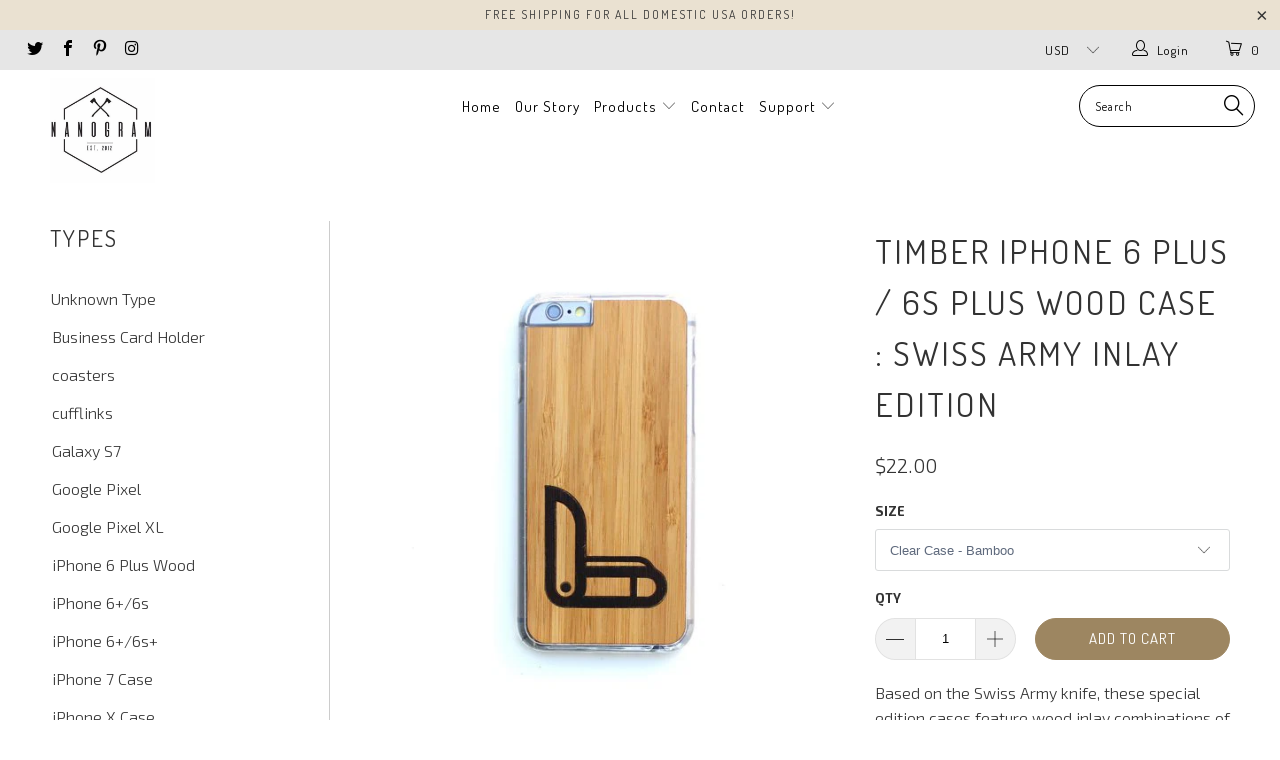

--- FILE ---
content_type: text/html; charset=utf-8
request_url: https://nanogram.co/products/timber-iphone-6-plus-6s-plus-wood-case-swiss-army-inlay-edition
body_size: 31795
content:


 <!DOCTYPE html>
<!--[if lt IE 7 ]><html class="ie ie6" lang="en"> <![endif]-->
<!--[if IE 7 ]><html class="ie ie7" lang="en"> <![endif]-->
<!--[if IE 8 ]><html class="ie ie8" lang="en"> <![endif]-->
<!--[if IE 9 ]><html class="ie ie9" lang="en"> <![endif]-->
<!--[if (gte IE 10)|!(IE)]><!--><html lang="en"> <!--<![endif]--> <head> <meta charset="utf-8"> <meta http-equiv="cleartype" content="on"> <meta name="robots" content="index,follow"> <!-- Custom Fonts --> <link href="//fonts.googleapis.com/css?family=.|Dosis:light,normal,bold|Dosis:light,normal,bold|Dosis:light,normal,bold|Dosis:light,normal,bold|Dosis:light,normal,bold|Exo+2:light,normal,bold" rel="stylesheet" type="text/css" /> <!-- Stylesheets for Turbo 2.2.0 --> <link href="//nanogram.co/cdn/shop/t/3/assets/styles.scss.css?v=107195926242132212251674772547" rel="stylesheet" type="text/css" media="all" /> <script>
      /*! lazysizes - v3.0.0 */
      !function(a,b){var c=b(a,a.document);a.lazySizes=c,"object"==typeof module&&module.exports&&(module.exports=c)}(window,function(a,b){"use strict";if(b.getElementsByClassName){var c,d=b.documentElement,e=a.Date,f=a.HTMLPictureElement,g="addEventListener",h="getAttribute",i=a[g],j=a.setTimeout,k=a.requestAnimationFrame||j,l=a.requestIdleCallback,m=/^picture$/i,n=["load","error","lazyincluded","_lazyloaded"],o={},p=Array.prototype.forEach,q=function(a,b){return o[b]||(o[b]=new RegExp("(\\s|^)"+b+"(\\s|$)")),o[b].test(a[h]("class")||"")&&o[b]},r=function(a,b){q(a,b)||a.setAttribute("class",(a[h]("class")||"").trim()+" "+b)},s=function(a,b){var c;(c=q(a,b))&&a.setAttribute("class",(a[h]("class")||"").replace(c," "))},t=function(a,b,c){var d=c?g:"removeEventListener";c&&t(a,b),n.forEach(function(c){a[d](c,b)})},u=function(a,c,d,e,f){var g=b.createEvent("CustomEvent");return g.initCustomEvent(c,!e,!f,d||{}),a.dispatchEvent(g),g},v=function(b,d){var e;!f&&(e=a.picturefill||c.pf)?e({reevaluate:!0,elements:[b]}):d&&d.src&&(b.src=d.src)},w=function(a,b){return(getComputedStyle(a,null)||{})[b]},x=function(a,b,d){for(d=d||a.offsetWidth;d<c.minSize&&b&&!a._lazysizesWidth;)d=b.offsetWidth,b=b.parentNode;return d},y=function(){var a,c,d=[],e=[],f=d,g=function(){var b=f;for(f=d.length?e:d,a=!0,c=!1;b.length;)b.shift()();a=!1},h=function(d,e){a&&!e?d.apply(this,arguments):(f.push(d),c||(c=!0,(b.hidden?j:k)(g)))};return h._lsFlush=g,h}(),z=function(a,b){return b?function(){y(a)}:function(){var b=this,c=arguments;y(function(){a.apply(b,c)})}},A=function(a){var b,c=0,d=125,f=666,g=f,h=function(){b=!1,c=e.now(),a()},i=l?function(){l(h,{timeout:g}),g!==f&&(g=f)}:z(function(){j(h)},!0);return function(a){var f;(a=a===!0)&&(g=44),b||(b=!0,f=d-(e.now()-c),0>f&&(f=0),a||9>f&&l?i():j(i,f))}},B=function(a){var b,c,d=99,f=function(){b=null,a()},g=function(){var a=e.now()-c;d>a?j(g,d-a):(l||f)(f)};return function(){c=e.now(),b||(b=j(g,d))}},C=function(){var f,k,l,n,o,x,C,E,F,G,H,I,J,K,L,M=/^img$/i,N=/^iframe$/i,O="onscroll"in a&&!/glebot/.test(navigator.userAgent),P=0,Q=0,R=0,S=-1,T=function(a){R--,a&&a.target&&t(a.target,T),(!a||0>R||!a.target)&&(R=0)},U=function(a,c){var e,f=a,g="hidden"==w(b.body,"visibility")||"hidden"!=w(a,"visibility");for(F-=c,I+=c,G-=c,H+=c;g&&(f=f.offsetParent)&&f!=b.body&&f!=d;)g=(w(f,"opacity")||1)>0,g&&"visible"!=w(f,"overflow")&&(e=f.getBoundingClientRect(),g=H>e.left&&G<e.right&&I>e.top-1&&F<e.bottom+1);return g},V=function(){var a,e,g,i,j,m,n,p,q;if((o=c.loadMode)&&8>R&&(a=f.length)){e=0,S++,null==K&&("expand"in c||(c.expand=d.clientHeight>500&&d.clientWidth>500?500:370),J=c.expand,K=J*c.expFactor),K>Q&&1>R&&S>2&&o>2&&!b.hidden?(Q=K,S=0):Q=o>1&&S>1&&6>R?J:P;for(;a>e;e++)if(f[e]&&!f[e]._lazyRace)if(O)if((p=f[e][h]("data-expand"))&&(m=1*p)||(m=Q),q!==m&&(C=innerWidth+m*L,E=innerHeight+m,n=-1*m,q=m),g=f[e].getBoundingClientRect(),(I=g.bottom)>=n&&(F=g.top)<=E&&(H=g.right)>=n*L&&(G=g.left)<=C&&(I||H||G||F)&&(l&&3>R&&!p&&(3>o||4>S)||U(f[e],m))){if(ba(f[e]),j=!0,R>9)break}else!j&&l&&!i&&4>R&&4>S&&o>2&&(k[0]||c.preloadAfterLoad)&&(k[0]||!p&&(I||H||G||F||"auto"!=f[e][h](c.sizesAttr)))&&(i=k[0]||f[e]);else ba(f[e]);i&&!j&&ba(i)}},W=A(V),X=function(a){r(a.target,c.loadedClass),s(a.target,c.loadingClass),t(a.target,Z)},Y=z(X),Z=function(a){Y({target:a.target})},$=function(a,b){try{a.contentWindow.location.replace(b)}catch(c){a.src=b}},_=function(a){var b,d,e=a[h](c.srcsetAttr);(b=c.customMedia[a[h]("data-media")||a[h]("media")])&&a.setAttribute("media",b),e&&a.setAttribute("srcset",e),b&&(d=a.parentNode,d.insertBefore(a.cloneNode(),a),d.removeChild(a))},aa=z(function(a,b,d,e,f){var g,i,k,l,o,q;(o=u(a,"lazybeforeunveil",b)).defaultPrevented||(e&&(d?r(a,c.autosizesClass):a.setAttribute("sizes",e)),i=a[h](c.srcsetAttr),g=a[h](c.srcAttr),f&&(k=a.parentNode,l=k&&m.test(k.nodeName||"")),q=b.firesLoad||"src"in a&&(i||g||l),o={target:a},q&&(t(a,T,!0),clearTimeout(n),n=j(T,2500),r(a,c.loadingClass),t(a,Z,!0)),l&&p.call(k.getElementsByTagName("source"),_),i?a.setAttribute("srcset",i):g&&!l&&(N.test(a.nodeName)?$(a,g):a.src=g),(i||l)&&v(a,{src:g})),a._lazyRace&&delete a._lazyRace,s(a,c.lazyClass),y(function(){(!q||a.complete&&a.naturalWidth>1)&&(q?T(o):R--,X(o))},!0)}),ba=function(a){var b,d=M.test(a.nodeName),e=d&&(a[h](c.sizesAttr)||a[h]("sizes")),f="auto"==e;(!f&&l||!d||!a.src&&!a.srcset||a.complete||q(a,c.errorClass))&&(b=u(a,"lazyunveilread").detail,f&&D.updateElem(a,!0,a.offsetWidth),a._lazyRace=!0,R++,aa(a,b,f,e,d))},ca=function(){if(!l){if(e.now()-x<999)return void j(ca,999);var a=B(function(){c.loadMode=3,W()});l=!0,c.loadMode=3,W(),i("scroll",function(){3==c.loadMode&&(c.loadMode=2),a()},!0)}};return{_:function(){x=e.now(),f=b.getElementsByClassName(c.lazyClass),k=b.getElementsByClassName(c.lazyClass+" "+c.preloadClass),L=c.hFac,i("scroll",W,!0),i("resize",W,!0),a.MutationObserver?new MutationObserver(W).observe(d,{childList:!0,subtree:!0,attributes:!0}):(d[g]("DOMNodeInserted",W,!0),d[g]("DOMAttrModified",W,!0),setInterval(W,999)),i("hashchange",W,!0),["focus","mouseover","click","load","transitionend","animationend","webkitAnimationEnd"].forEach(function(a){b[g](a,W,!0)}),/d$|^c/.test(b.readyState)?ca():(i("load",ca),b[g]("DOMContentLoaded",W),j(ca,2e4)),f.length?(V(),y._lsFlush()):W()},checkElems:W,unveil:ba}}(),D=function(){var a,d=z(function(a,b,c,d){var e,f,g;if(a._lazysizesWidth=d,d+="px",a.setAttribute("sizes",d),m.test(b.nodeName||""))for(e=b.getElementsByTagName("source"),f=0,g=e.length;g>f;f++)e[f].setAttribute("sizes",d);c.detail.dataAttr||v(a,c.detail)}),e=function(a,b,c){var e,f=a.parentNode;f&&(c=x(a,f,c),e=u(a,"lazybeforesizes",{width:c,dataAttr:!!b}),e.defaultPrevented||(c=e.detail.width,c&&c!==a._lazysizesWidth&&d(a,f,e,c)))},f=function(){var b,c=a.length;if(c)for(b=0;c>b;b++)e(a[b])},g=B(f);return{_:function(){a=b.getElementsByClassName(c.autosizesClass),i("resize",g)},checkElems:g,updateElem:e}}(),E=function(){E.i||(E.i=!0,D._(),C._())};return function(){var b,d={lazyClass:"lazyload",loadedClass:"lazyloaded",loadingClass:"lazyloading",preloadClass:"lazypreload",errorClass:"lazyerror",autosizesClass:"lazyautosizes",srcAttr:"data-src",srcsetAttr:"data-srcset",sizesAttr:"data-sizes",minSize:40,customMedia:{},init:!0,expFactor:1.5,hFac:.8,loadMode:2};c=a.lazySizesConfig||a.lazysizesConfig||{};for(b in d)b in c||(c[b]=d[b]);a.lazySizesConfig=c,j(function(){c.init&&E()})}(),{cfg:c,autoSizer:D,loader:C,init:E,uP:v,aC:r,rC:s,hC:q,fire:u,gW:x,rAF:y}}});</script> <title>TIMBER iPhone 6 Plus / 6s Plus Wood Case : Swiss Army Inlay Edition - Nanogram</title> <meta name="description" content="Based on the Swiss Army knife, these special edition cases feature wood inlay combinations of caramel bamboo and wenge.*********************************************#TIMBER introduces our slim profile, natural protective case for your iPhone 6 Plus or 6s Plus smartphone.Hand-crafted from FSC certified wood, each #TIMBER" />
    

    

<meta name="author" content="Nanogram">
<meta property="og:url" content="https://nanogram.co/products/timber-iphone-6-plus-6s-plus-wood-case-swiss-army-inlay-edition">
<meta property="og:site_name" content="Nanogram"> <meta property="og:type" content="product"> <meta property="og:title" content="TIMBER iPhone 6 Plus / 6s Plus Wood Case : Swiss Army Inlay Edition"> <meta property="og:image" content="http://nanogram.co/cdn/shop/products/il_570xN_986693400_kovb_1_600x.jpg?v=1571715844"> <meta property="og:image:secure_url" content="https://nanogram.co/cdn/shop/products/il_570xN_986693400_kovb_1_600x.jpg?v=1571715844"> <meta property="og:image" content="http://nanogram.co/cdn/shop/products/il_570xN_986693416_9f94_2c7c9d59-806a-4b35-a45c-9ba8b2f8f67f_600x.jpg?v=1571715844"> <meta property="og:image:secure_url" content="https://nanogram.co/cdn/shop/products/il_570xN_986693416_9f94_2c7c9d59-806a-4b35-a45c-9ba8b2f8f67f_600x.jpg?v=1571715844"> <meta property="og:image" content="http://nanogram.co/cdn/shop/products/il_570xN_1033227809_31oy_fa14aad9-d0f1-4c63-9cbd-69aa352439e9_600x.jpg?v=1571715844"> <meta property="og:image:secure_url" content="https://nanogram.co/cdn/shop/products/il_570xN_1033227809_31oy_fa14aad9-d0f1-4c63-9cbd-69aa352439e9_600x.jpg?v=1571715844"> <meta property="og:price:amount" content="22.00"> <meta property="og:price:currency" content="USD"> <meta property="og:description" content="Based on the Swiss Army knife, these special edition cases feature wood inlay combinations of caramel bamboo and wenge.*********************************************#TIMBER introduces our slim profile, natural protective case for your iPhone 6 Plus or 6s Plus smartphone.Hand-crafted from FSC certified wood, each #TIMBER"> <meta name="twitter:site" content="@nanogramstudio">

<meta name="twitter:card" content="summary"> <meta name="twitter:title" content="TIMBER iPhone 6 Plus / 6s Plus Wood Case : Swiss Army Inlay Edition"> <meta name="twitter:description" content="Based on the Swiss Army knife, these special edition cases feature wood inlay combinations of caramel bamboo and wenge.*********************************************#TIMBER introduces our slim profile, natural protective case for your iPhone 6 Plus or 6s Plus smartphone.Hand-crafted from FSC certified wood, each #TIMBER wood case is precision laser cut then hand sanded and coated with a specially selected aromatic beeswax to protect from rough surfaces and scratches.The #TIMBER wood case adds another level of protection to the phone skin by combining a hand finished real wood cover with a polycarbonate case made to easily snap on and help protect your device.Actual wood grain, patterns and knots will vary with each individual skin. Your skin is unlike anyone else’s in the world, literally.PRODUCT DESCRIPTION• Precision-cut for your iPhone 6 Plus or 6s Plus • Available in Clear or Black case • Hand-crafted in"> <meta name="twitter:image" content="https://nanogram.co/cdn/shop/products/il_570xN_986693400_kovb_1_240x.jpg?v=1571715844"> <meta name="twitter:image:width" content="240"> <meta name="twitter:image:height" content="240"> <!-- Mobile Specific Metas --> <meta name="HandheldFriendly" content="True"> <meta name="MobileOptimized" content="320"> <meta name="viewport" content="width=device-width,initial-scale=1"> <meta name="theme-color" content="#ffffff"> <link rel="shortcut icon" type="image/x-icon" href="//nanogram.co/cdn/shop/t/3/assets/favicon.png?v=148718616098839658131508903675"> <link rel="canonical" href="https://nanogram.co/products/timber-iphone-6-plus-6s-plus-wood-case-swiss-army-inlay-edition" /> <script>window.performance && window.performance.mark && window.performance.mark('shopify.content_for_header.start');</script><meta id="shopify-digital-wallet" name="shopify-digital-wallet" content="/24859246/digital_wallets/dialog">
<meta name="shopify-checkout-api-token" content="1c4a0e1b43b440dc3195e47a1a7d0ed0">
<meta id="in-context-paypal-metadata" data-shop-id="24859246" data-venmo-supported="false" data-environment="production" data-locale="en_US" data-paypal-v4="true" data-currency="USD">
<link rel="alternate" type="application/json+oembed" href="https://nanogram.co/products/timber-iphone-6-plus-6s-plus-wood-case-swiss-army-inlay-edition.oembed">
<script async="async" src="/checkouts/internal/preloads.js?locale=en-US"></script>
<link rel="preconnect" href="https://shop.app" crossorigin="anonymous">
<script async="async" src="https://shop.app/checkouts/internal/preloads.js?locale=en-US&shop_id=24859246" crossorigin="anonymous"></script>
<script id="apple-pay-shop-capabilities" type="application/json">{"shopId":24859246,"countryCode":"US","currencyCode":"USD","merchantCapabilities":["supports3DS"],"merchantId":"gid:\/\/shopify\/Shop\/24859246","merchantName":"Nanogram","requiredBillingContactFields":["postalAddress","email"],"requiredShippingContactFields":["postalAddress","email"],"shippingType":"shipping","supportedNetworks":["visa","masterCard","amex","discover","elo","jcb"],"total":{"type":"pending","label":"Nanogram","amount":"1.00"},"shopifyPaymentsEnabled":true,"supportsSubscriptions":true}</script>
<script id="shopify-features" type="application/json">{"accessToken":"1c4a0e1b43b440dc3195e47a1a7d0ed0","betas":["rich-media-storefront-analytics"],"domain":"nanogram.co","predictiveSearch":true,"shopId":24859246,"locale":"en"}</script>
<script>var Shopify = Shopify || {};
Shopify.shop = "nanogram.myshopify.com";
Shopify.locale = "en";
Shopify.currency = {"active":"USD","rate":"1.0"};
Shopify.country = "US";
Shopify.theme = {"name":"turbo-seoul","id":4726718503,"schema_name":"Turbo","schema_version":"2.2.0","theme_store_id":null,"role":"main"};
Shopify.theme.handle = "null";
Shopify.theme.style = {"id":null,"handle":null};
Shopify.cdnHost = "nanogram.co/cdn";
Shopify.routes = Shopify.routes || {};
Shopify.routes.root = "/";</script>
<script type="module">!function(o){(o.Shopify=o.Shopify||{}).modules=!0}(window);</script>
<script>!function(o){function n(){var o=[];function n(){o.push(Array.prototype.slice.apply(arguments))}return n.q=o,n}var t=o.Shopify=o.Shopify||{};t.loadFeatures=n(),t.autoloadFeatures=n()}(window);</script>
<script>
  window.ShopifyPay = window.ShopifyPay || {};
  window.ShopifyPay.apiHost = "shop.app\/pay";
  window.ShopifyPay.redirectState = null;
</script>
<script id="shop-js-analytics" type="application/json">{"pageType":"product"}</script>
<script defer="defer" async type="module" src="//nanogram.co/cdn/shopifycloud/shop-js/modules/v2/client.init-shop-cart-sync_C5BV16lS.en.esm.js"></script>
<script defer="defer" async type="module" src="//nanogram.co/cdn/shopifycloud/shop-js/modules/v2/chunk.common_CygWptCX.esm.js"></script>
<script type="module">
  await import("//nanogram.co/cdn/shopifycloud/shop-js/modules/v2/client.init-shop-cart-sync_C5BV16lS.en.esm.js");
await import("//nanogram.co/cdn/shopifycloud/shop-js/modules/v2/chunk.common_CygWptCX.esm.js");

  window.Shopify.SignInWithShop?.initShopCartSync?.({"fedCMEnabled":true,"windoidEnabled":true});

</script>
<script>
  window.Shopify = window.Shopify || {};
  if (!window.Shopify.featureAssets) window.Shopify.featureAssets = {};
  window.Shopify.featureAssets['shop-js'] = {"shop-cart-sync":["modules/v2/client.shop-cart-sync_ZFArdW7E.en.esm.js","modules/v2/chunk.common_CygWptCX.esm.js"],"init-fed-cm":["modules/v2/client.init-fed-cm_CmiC4vf6.en.esm.js","modules/v2/chunk.common_CygWptCX.esm.js"],"shop-button":["modules/v2/client.shop-button_tlx5R9nI.en.esm.js","modules/v2/chunk.common_CygWptCX.esm.js"],"shop-cash-offers":["modules/v2/client.shop-cash-offers_DOA2yAJr.en.esm.js","modules/v2/chunk.common_CygWptCX.esm.js","modules/v2/chunk.modal_D71HUcav.esm.js"],"init-windoid":["modules/v2/client.init-windoid_sURxWdc1.en.esm.js","modules/v2/chunk.common_CygWptCX.esm.js"],"shop-toast-manager":["modules/v2/client.shop-toast-manager_ClPi3nE9.en.esm.js","modules/v2/chunk.common_CygWptCX.esm.js"],"init-shop-email-lookup-coordinator":["modules/v2/client.init-shop-email-lookup-coordinator_B8hsDcYM.en.esm.js","modules/v2/chunk.common_CygWptCX.esm.js"],"init-shop-cart-sync":["modules/v2/client.init-shop-cart-sync_C5BV16lS.en.esm.js","modules/v2/chunk.common_CygWptCX.esm.js"],"avatar":["modules/v2/client.avatar_BTnouDA3.en.esm.js"],"pay-button":["modules/v2/client.pay-button_FdsNuTd3.en.esm.js","modules/v2/chunk.common_CygWptCX.esm.js"],"init-customer-accounts":["modules/v2/client.init-customer-accounts_DxDtT_ad.en.esm.js","modules/v2/client.shop-login-button_C5VAVYt1.en.esm.js","modules/v2/chunk.common_CygWptCX.esm.js","modules/v2/chunk.modal_D71HUcav.esm.js"],"init-shop-for-new-customer-accounts":["modules/v2/client.init-shop-for-new-customer-accounts_ChsxoAhi.en.esm.js","modules/v2/client.shop-login-button_C5VAVYt1.en.esm.js","modules/v2/chunk.common_CygWptCX.esm.js","modules/v2/chunk.modal_D71HUcav.esm.js"],"shop-login-button":["modules/v2/client.shop-login-button_C5VAVYt1.en.esm.js","modules/v2/chunk.common_CygWptCX.esm.js","modules/v2/chunk.modal_D71HUcav.esm.js"],"init-customer-accounts-sign-up":["modules/v2/client.init-customer-accounts-sign-up_CPSyQ0Tj.en.esm.js","modules/v2/client.shop-login-button_C5VAVYt1.en.esm.js","modules/v2/chunk.common_CygWptCX.esm.js","modules/v2/chunk.modal_D71HUcav.esm.js"],"shop-follow-button":["modules/v2/client.shop-follow-button_Cva4Ekp9.en.esm.js","modules/v2/chunk.common_CygWptCX.esm.js","modules/v2/chunk.modal_D71HUcav.esm.js"],"checkout-modal":["modules/v2/client.checkout-modal_BPM8l0SH.en.esm.js","modules/v2/chunk.common_CygWptCX.esm.js","modules/v2/chunk.modal_D71HUcav.esm.js"],"lead-capture":["modules/v2/client.lead-capture_Bi8yE_yS.en.esm.js","modules/v2/chunk.common_CygWptCX.esm.js","modules/v2/chunk.modal_D71HUcav.esm.js"],"shop-login":["modules/v2/client.shop-login_D6lNrXab.en.esm.js","modules/v2/chunk.common_CygWptCX.esm.js","modules/v2/chunk.modal_D71HUcav.esm.js"],"payment-terms":["modules/v2/client.payment-terms_CZxnsJam.en.esm.js","modules/v2/chunk.common_CygWptCX.esm.js","modules/v2/chunk.modal_D71HUcav.esm.js"]};
</script>
<script>(function() {
  var isLoaded = false;
  function asyncLoad() {
    if (isLoaded) return;
    isLoaded = true;
    var urls = ["\/\/d1liekpayvooaz.cloudfront.net\/apps\/customizery\/customizery.js?shop=nanogram.myshopify.com"];
    for (var i = 0; i <urls.length; i++) {
      var s = document.createElement('script');
      s.type = 'text/javascript';
      s.async = true;
      s.src = urls[i];
      var x = document.getElementsByTagName('script')[0];
      x.parentNode.insertBefore(s, x);
    }
  };
  if(window.attachEvent) {
    window.attachEvent('onload', asyncLoad);
  } else {
    window.addEventListener('load', asyncLoad, false);
  }
})();</script>
<script id="__st">var __st={"a":24859246,"offset":-25200,"reqid":"4ab07014-044d-4351-976b-a46f145fa581-1768675681","pageurl":"nanogram.co\/products\/timber-iphone-6-plus-6s-plus-wood-case-swiss-army-inlay-edition","u":"4cba9f0e2241","p":"product","rtyp":"product","rid":353146470439};</script>
<script>window.ShopifyPaypalV4VisibilityTracking = true;</script>
<script id="captcha-bootstrap">!function(){'use strict';const t='contact',e='account',n='new_comment',o=[[t,t],['blogs',n],['comments',n],[t,'customer']],c=[[e,'customer_login'],[e,'guest_login'],[e,'recover_customer_password'],[e,'create_customer']],r=t=>t.map((([t,e])=>`form[action*='/${t}']:not([data-nocaptcha='true']) input[name='form_type'][value='${e}']`)).join(','),a=t=>()=>t?[...document.querySelectorAll(t)].map((t=>t.form)):[];function s(){const t=[...o],e=r(t);return a(e)}const i='password',u='form_key',d=['recaptcha-v3-token','g-recaptcha-response','h-captcha-response',i],f=()=>{try{return window.sessionStorage}catch{return}},m='__shopify_v',_=t=>t.elements[u];function p(t,e,n=!1){try{const o=window.sessionStorage,c=JSON.parse(o.getItem(e)),{data:r}=function(t){const{data:e,action:n}=t;return t[m]||n?{data:e,action:n}:{data:t,action:n}}(c);for(const[e,n]of Object.entries(r))t.elements[e]&&(t.elements[e].value=n);n&&o.removeItem(e)}catch(o){console.error('form repopulation failed',{error:o})}}const l='form_type',E='cptcha';function T(t){t.dataset[E]=!0}const w=window,h=w.document,L='Shopify',v='ce_forms',y='captcha';let A=!1;((t,e)=>{const n=(g='f06e6c50-85a8-45c8-87d0-21a2b65856fe',I='https://cdn.shopify.com/shopifycloud/storefront-forms-hcaptcha/ce_storefront_forms_captcha_hcaptcha.v1.5.2.iife.js',D={infoText:'Protected by hCaptcha',privacyText:'Privacy',termsText:'Terms'},(t,e,n)=>{const o=w[L][v],c=o.bindForm;if(c)return c(t,g,e,D).then(n);var r;o.q.push([[t,g,e,D],n]),r=I,A||(h.body.append(Object.assign(h.createElement('script'),{id:'captcha-provider',async:!0,src:r})),A=!0)});var g,I,D;w[L]=w[L]||{},w[L][v]=w[L][v]||{},w[L][v].q=[],w[L][y]=w[L][y]||{},w[L][y].protect=function(t,e){n(t,void 0,e),T(t)},Object.freeze(w[L][y]),function(t,e,n,w,h,L){const[v,y,A,g]=function(t,e,n){const i=e?o:[],u=t?c:[],d=[...i,...u],f=r(d),m=r(i),_=r(d.filter((([t,e])=>n.includes(e))));return[a(f),a(m),a(_),s()]}(w,h,L),I=t=>{const e=t.target;return e instanceof HTMLFormElement?e:e&&e.form},D=t=>v().includes(t);t.addEventListener('submit',(t=>{const e=I(t);if(!e)return;const n=D(e)&&!e.dataset.hcaptchaBound&&!e.dataset.recaptchaBound,o=_(e),c=g().includes(e)&&(!o||!o.value);(n||c)&&t.preventDefault(),c&&!n&&(function(t){try{if(!f())return;!function(t){const e=f();if(!e)return;const n=_(t);if(!n)return;const o=n.value;o&&e.removeItem(o)}(t);const e=Array.from(Array(32),(()=>Math.random().toString(36)[2])).join('');!function(t,e){_(t)||t.append(Object.assign(document.createElement('input'),{type:'hidden',name:u})),t.elements[u].value=e}(t,e),function(t,e){const n=f();if(!n)return;const o=[...t.querySelectorAll(`input[type='${i}']`)].map((({name:t})=>t)),c=[...d,...o],r={};for(const[a,s]of new FormData(t).entries())c.includes(a)||(r[a]=s);n.setItem(e,JSON.stringify({[m]:1,action:t.action,data:r}))}(t,e)}catch(e){console.error('failed to persist form',e)}}(e),e.submit())}));const S=(t,e)=>{t&&!t.dataset[E]&&(n(t,e.some((e=>e===t))),T(t))};for(const o of['focusin','change'])t.addEventListener(o,(t=>{const e=I(t);D(e)&&S(e,y())}));const B=e.get('form_key'),M=e.get(l),P=B&&M;t.addEventListener('DOMContentLoaded',(()=>{const t=y();if(P)for(const e of t)e.elements[l].value===M&&p(e,B);[...new Set([...A(),...v().filter((t=>'true'===t.dataset.shopifyCaptcha))])].forEach((e=>S(e,t)))}))}(h,new URLSearchParams(w.location.search),n,t,e,['guest_login'])})(!0,!0)}();</script>
<script integrity="sha256-4kQ18oKyAcykRKYeNunJcIwy7WH5gtpwJnB7kiuLZ1E=" data-source-attribution="shopify.loadfeatures" defer="defer" src="//nanogram.co/cdn/shopifycloud/storefront/assets/storefront/load_feature-a0a9edcb.js" crossorigin="anonymous"></script>
<script crossorigin="anonymous" defer="defer" src="//nanogram.co/cdn/shopifycloud/storefront/assets/shopify_pay/storefront-65b4c6d7.js?v=20250812"></script>
<script data-source-attribution="shopify.dynamic_checkout.dynamic.init">var Shopify=Shopify||{};Shopify.PaymentButton=Shopify.PaymentButton||{isStorefrontPortableWallets:!0,init:function(){window.Shopify.PaymentButton.init=function(){};var t=document.createElement("script");t.src="https://nanogram.co/cdn/shopifycloud/portable-wallets/latest/portable-wallets.en.js",t.type="module",document.head.appendChild(t)}};
</script>
<script data-source-attribution="shopify.dynamic_checkout.buyer_consent">
  function portableWalletsHideBuyerConsent(e){var t=document.getElementById("shopify-buyer-consent"),n=document.getElementById("shopify-subscription-policy-button");t&&n&&(t.classList.add("hidden"),t.setAttribute("aria-hidden","true"),n.removeEventListener("click",e))}function portableWalletsShowBuyerConsent(e){var t=document.getElementById("shopify-buyer-consent"),n=document.getElementById("shopify-subscription-policy-button");t&&n&&(t.classList.remove("hidden"),t.removeAttribute("aria-hidden"),n.addEventListener("click",e))}window.Shopify?.PaymentButton&&(window.Shopify.PaymentButton.hideBuyerConsent=portableWalletsHideBuyerConsent,window.Shopify.PaymentButton.showBuyerConsent=portableWalletsShowBuyerConsent);
</script>
<script data-source-attribution="shopify.dynamic_checkout.cart.bootstrap">document.addEventListener("DOMContentLoaded",(function(){function t(){return document.querySelector("shopify-accelerated-checkout-cart, shopify-accelerated-checkout")}if(t())Shopify.PaymentButton.init();else{new MutationObserver((function(e,n){t()&&(Shopify.PaymentButton.init(),n.disconnect())})).observe(document.body,{childList:!0,subtree:!0})}}));
</script>
<link id="shopify-accelerated-checkout-styles" rel="stylesheet" media="screen" href="https://nanogram.co/cdn/shopifycloud/portable-wallets/latest/accelerated-checkout-backwards-compat.css" crossorigin="anonymous">
<style id="shopify-accelerated-checkout-cart">
        #shopify-buyer-consent {
  margin-top: 1em;
  display: inline-block;
  width: 100%;
}

#shopify-buyer-consent.hidden {
  display: none;
}

#shopify-subscription-policy-button {
  background: none;
  border: none;
  padding: 0;
  text-decoration: underline;
  font-size: inherit;
  cursor: pointer;
}

#shopify-subscription-policy-button::before {
  box-shadow: none;
}

      </style>

<script>window.performance && window.performance.mark && window.performance.mark('shopify.content_for_header.end');</script><link href="https://monorail-edge.shopifysvc.com" rel="dns-prefetch">
<script>(function(){if ("sendBeacon" in navigator && "performance" in window) {try {var session_token_from_headers = performance.getEntriesByType('navigation')[0].serverTiming.find(x => x.name == '_s').description;} catch {var session_token_from_headers = undefined;}var session_cookie_matches = document.cookie.match(/_shopify_s=([^;]*)/);var session_token_from_cookie = session_cookie_matches && session_cookie_matches.length === 2 ? session_cookie_matches[1] : "";var session_token = session_token_from_headers || session_token_from_cookie || "";function handle_abandonment_event(e) {var entries = performance.getEntries().filter(function(entry) {return /monorail-edge.shopifysvc.com/.test(entry.name);});if (!window.abandonment_tracked && entries.length === 0) {window.abandonment_tracked = true;var currentMs = Date.now();var navigation_start = performance.timing.navigationStart;var payload = {shop_id: 24859246,url: window.location.href,navigation_start,duration: currentMs - navigation_start,session_token,page_type: "product"};window.navigator.sendBeacon("https://monorail-edge.shopifysvc.com/v1/produce", JSON.stringify({schema_id: "online_store_buyer_site_abandonment/1.1",payload: payload,metadata: {event_created_at_ms: currentMs,event_sent_at_ms: currentMs}}));}}window.addEventListener('pagehide', handle_abandonment_event);}}());</script>
<script id="web-pixels-manager-setup">(function e(e,d,r,n,o){if(void 0===o&&(o={}),!Boolean(null===(a=null===(i=window.Shopify)||void 0===i?void 0:i.analytics)||void 0===a?void 0:a.replayQueue)){var i,a;window.Shopify=window.Shopify||{};var t=window.Shopify;t.analytics=t.analytics||{};var s=t.analytics;s.replayQueue=[],s.publish=function(e,d,r){return s.replayQueue.push([e,d,r]),!0};try{self.performance.mark("wpm:start")}catch(e){}var l=function(){var e={modern:/Edge?\/(1{2}[4-9]|1[2-9]\d|[2-9]\d{2}|\d{4,})\.\d+(\.\d+|)|Firefox\/(1{2}[4-9]|1[2-9]\d|[2-9]\d{2}|\d{4,})\.\d+(\.\d+|)|Chrom(ium|e)\/(9{2}|\d{3,})\.\d+(\.\d+|)|(Maci|X1{2}).+ Version\/(15\.\d+|(1[6-9]|[2-9]\d|\d{3,})\.\d+)([,.]\d+|)( \(\w+\)|)( Mobile\/\w+|) Safari\/|Chrome.+OPR\/(9{2}|\d{3,})\.\d+\.\d+|(CPU[ +]OS|iPhone[ +]OS|CPU[ +]iPhone|CPU IPhone OS|CPU iPad OS)[ +]+(15[._]\d+|(1[6-9]|[2-9]\d|\d{3,})[._]\d+)([._]\d+|)|Android:?[ /-](13[3-9]|1[4-9]\d|[2-9]\d{2}|\d{4,})(\.\d+|)(\.\d+|)|Android.+Firefox\/(13[5-9]|1[4-9]\d|[2-9]\d{2}|\d{4,})\.\d+(\.\d+|)|Android.+Chrom(ium|e)\/(13[3-9]|1[4-9]\d|[2-9]\d{2}|\d{4,})\.\d+(\.\d+|)|SamsungBrowser\/([2-9]\d|\d{3,})\.\d+/,legacy:/Edge?\/(1[6-9]|[2-9]\d|\d{3,})\.\d+(\.\d+|)|Firefox\/(5[4-9]|[6-9]\d|\d{3,})\.\d+(\.\d+|)|Chrom(ium|e)\/(5[1-9]|[6-9]\d|\d{3,})\.\d+(\.\d+|)([\d.]+$|.*Safari\/(?![\d.]+ Edge\/[\d.]+$))|(Maci|X1{2}).+ Version\/(10\.\d+|(1[1-9]|[2-9]\d|\d{3,})\.\d+)([,.]\d+|)( \(\w+\)|)( Mobile\/\w+|) Safari\/|Chrome.+OPR\/(3[89]|[4-9]\d|\d{3,})\.\d+\.\d+|(CPU[ +]OS|iPhone[ +]OS|CPU[ +]iPhone|CPU IPhone OS|CPU iPad OS)[ +]+(10[._]\d+|(1[1-9]|[2-9]\d|\d{3,})[._]\d+)([._]\d+|)|Android:?[ /-](13[3-9]|1[4-9]\d|[2-9]\d{2}|\d{4,})(\.\d+|)(\.\d+|)|Mobile Safari.+OPR\/([89]\d|\d{3,})\.\d+\.\d+|Android.+Firefox\/(13[5-9]|1[4-9]\d|[2-9]\d{2}|\d{4,})\.\d+(\.\d+|)|Android.+Chrom(ium|e)\/(13[3-9]|1[4-9]\d|[2-9]\d{2}|\d{4,})\.\d+(\.\d+|)|Android.+(UC? ?Browser|UCWEB|U3)[ /]?(15\.([5-9]|\d{2,})|(1[6-9]|[2-9]\d|\d{3,})\.\d+)\.\d+|SamsungBrowser\/(5\.\d+|([6-9]|\d{2,})\.\d+)|Android.+MQ{2}Browser\/(14(\.(9|\d{2,})|)|(1[5-9]|[2-9]\d|\d{3,})(\.\d+|))(\.\d+|)|K[Aa][Ii]OS\/(3\.\d+|([4-9]|\d{2,})\.\d+)(\.\d+|)/},d=e.modern,r=e.legacy,n=navigator.userAgent;return n.match(d)?"modern":n.match(r)?"legacy":"unknown"}(),u="modern"===l?"modern":"legacy",c=(null!=n?n:{modern:"",legacy:""})[u],f=function(e){return[e.baseUrl,"/wpm","/b",e.hashVersion,"modern"===e.buildTarget?"m":"l",".js"].join("")}({baseUrl:d,hashVersion:r,buildTarget:u}),m=function(e){var d=e.version,r=e.bundleTarget,n=e.surface,o=e.pageUrl,i=e.monorailEndpoint;return{emit:function(e){var a=e.status,t=e.errorMsg,s=(new Date).getTime(),l=JSON.stringify({metadata:{event_sent_at_ms:s},events:[{schema_id:"web_pixels_manager_load/3.1",payload:{version:d,bundle_target:r,page_url:o,status:a,surface:n,error_msg:t},metadata:{event_created_at_ms:s}}]});if(!i)return console&&console.warn&&console.warn("[Web Pixels Manager] No Monorail endpoint provided, skipping logging."),!1;try{return self.navigator.sendBeacon.bind(self.navigator)(i,l)}catch(e){}var u=new XMLHttpRequest;try{return u.open("POST",i,!0),u.setRequestHeader("Content-Type","text/plain"),u.send(l),!0}catch(e){return console&&console.warn&&console.warn("[Web Pixels Manager] Got an unhandled error while logging to Monorail."),!1}}}}({version:r,bundleTarget:l,surface:e.surface,pageUrl:self.location.href,monorailEndpoint:e.monorailEndpoint});try{o.browserTarget=l,function(e){var d=e.src,r=e.async,n=void 0===r||r,o=e.onload,i=e.onerror,a=e.sri,t=e.scriptDataAttributes,s=void 0===t?{}:t,l=document.createElement("script"),u=document.querySelector("head"),c=document.querySelector("body");if(l.async=n,l.src=d,a&&(l.integrity=a,l.crossOrigin="anonymous"),s)for(var f in s)if(Object.prototype.hasOwnProperty.call(s,f))try{l.dataset[f]=s[f]}catch(e){}if(o&&l.addEventListener("load",o),i&&l.addEventListener("error",i),u)u.appendChild(l);else{if(!c)throw new Error("Did not find a head or body element to append the script");c.appendChild(l)}}({src:f,async:!0,onload:function(){if(!function(){var e,d;return Boolean(null===(d=null===(e=window.Shopify)||void 0===e?void 0:e.analytics)||void 0===d?void 0:d.initialized)}()){var d=window.webPixelsManager.init(e)||void 0;if(d){var r=window.Shopify.analytics;r.replayQueue.forEach((function(e){var r=e[0],n=e[1],o=e[2];d.publishCustomEvent(r,n,o)})),r.replayQueue=[],r.publish=d.publishCustomEvent,r.visitor=d.visitor,r.initialized=!0}}},onerror:function(){return m.emit({status:"failed",errorMsg:"".concat(f," has failed to load")})},sri:function(e){var d=/^sha384-[A-Za-z0-9+/=]+$/;return"string"==typeof e&&d.test(e)}(c)?c:"",scriptDataAttributes:o}),m.emit({status:"loading"})}catch(e){m.emit({status:"failed",errorMsg:(null==e?void 0:e.message)||"Unknown error"})}}})({shopId: 24859246,storefrontBaseUrl: "https://nanogram.co",extensionsBaseUrl: "https://extensions.shopifycdn.com/cdn/shopifycloud/web-pixels-manager",monorailEndpoint: "https://monorail-edge.shopifysvc.com/unstable/produce_batch",surface: "storefront-renderer",enabledBetaFlags: ["2dca8a86"],webPixelsConfigList: [{"id":"78643247","eventPayloadVersion":"v1","runtimeContext":"LAX","scriptVersion":"1","type":"CUSTOM","privacyPurposes":["ANALYTICS"],"name":"Google Analytics tag (migrated)"},{"id":"shopify-app-pixel","configuration":"{}","eventPayloadVersion":"v1","runtimeContext":"STRICT","scriptVersion":"0450","apiClientId":"shopify-pixel","type":"APP","privacyPurposes":["ANALYTICS","MARKETING"]},{"id":"shopify-custom-pixel","eventPayloadVersion":"v1","runtimeContext":"LAX","scriptVersion":"0450","apiClientId":"shopify-pixel","type":"CUSTOM","privacyPurposes":["ANALYTICS","MARKETING"]}],isMerchantRequest: false,initData: {"shop":{"name":"Nanogram","paymentSettings":{"currencyCode":"USD"},"myshopifyDomain":"nanogram.myshopify.com","countryCode":"US","storefrontUrl":"https:\/\/nanogram.co"},"customer":null,"cart":null,"checkout":null,"productVariants":[{"price":{"amount":22.0,"currencyCode":"USD"},"product":{"title":"TIMBER iPhone 6 Plus \/ 6s Plus Wood Case : Swiss Army Inlay Edition","vendor":"Nanogram","id":"353146470439","untranslatedTitle":"TIMBER iPhone 6 Plus \/ 6s Plus Wood Case : Swiss Army Inlay Edition","url":"\/products\/timber-iphone-6-plus-6s-plus-wood-case-swiss-army-inlay-edition","type":"iPhone 6+\/6s+"},"id":"4951274422311","image":{"src":"\/\/nanogram.co\/cdn\/shop\/products\/il_570xN_986693400_kovb_1.jpg?v=1571715844"},"sku":"","title":"Clear Case - Bamboo","untranslatedTitle":"Clear Case - Bamboo"},{"price":{"amount":22.0,"currencyCode":"USD"},"product":{"title":"TIMBER iPhone 6 Plus \/ 6s Plus Wood Case : Swiss Army Inlay Edition","vendor":"Nanogram","id":"353146470439","untranslatedTitle":"TIMBER iPhone 6 Plus \/ 6s Plus Wood Case : Swiss Army Inlay Edition","url":"\/products\/timber-iphone-6-plus-6s-plus-wood-case-swiss-army-inlay-edition","type":"iPhone 6+\/6s+"},"id":"4951274455079","image":{"src":"\/\/nanogram.co\/cdn\/shop\/products\/il_570xN_986693400_kovb_1.jpg?v=1571715844"},"sku":"","title":"Clear Case - Wenge","untranslatedTitle":"Clear Case - Wenge"},{"price":{"amount":22.0,"currencyCode":"USD"},"product":{"title":"TIMBER iPhone 6 Plus \/ 6s Plus Wood Case : Swiss Army Inlay Edition","vendor":"Nanogram","id":"353146470439","untranslatedTitle":"TIMBER iPhone 6 Plus \/ 6s Plus Wood Case : Swiss Army Inlay Edition","url":"\/products\/timber-iphone-6-plus-6s-plus-wood-case-swiss-army-inlay-edition","type":"iPhone 6+\/6s+"},"id":"4951274487847","image":{"src":"\/\/nanogram.co\/cdn\/shop\/products\/il_570xN_986693400_kovb_1.jpg?v=1571715844"},"sku":"","title":"Black Case - Bamboo","untranslatedTitle":"Black Case - Bamboo"},{"price":{"amount":22.0,"currencyCode":"USD"},"product":{"title":"TIMBER iPhone 6 Plus \/ 6s Plus Wood Case : Swiss Army Inlay Edition","vendor":"Nanogram","id":"353146470439","untranslatedTitle":"TIMBER iPhone 6 Plus \/ 6s Plus Wood Case : Swiss Army Inlay Edition","url":"\/products\/timber-iphone-6-plus-6s-plus-wood-case-swiss-army-inlay-edition","type":"iPhone 6+\/6s+"},"id":"4951274520615","image":{"src":"\/\/nanogram.co\/cdn\/shop\/products\/il_570xN_986693400_kovb_1.jpg?v=1571715844"},"sku":"","title":"Black Case - Wenge","untranslatedTitle":"Black Case - Wenge"}],"purchasingCompany":null},},"https://nanogram.co/cdn","fcfee988w5aeb613cpc8e4bc33m6693e112",{"modern":"","legacy":""},{"shopId":"24859246","storefrontBaseUrl":"https:\/\/nanogram.co","extensionBaseUrl":"https:\/\/extensions.shopifycdn.com\/cdn\/shopifycloud\/web-pixels-manager","surface":"storefront-renderer","enabledBetaFlags":"[\"2dca8a86\"]","isMerchantRequest":"false","hashVersion":"fcfee988w5aeb613cpc8e4bc33m6693e112","publish":"custom","events":"[[\"page_viewed\",{}],[\"product_viewed\",{\"productVariant\":{\"price\":{\"amount\":22.0,\"currencyCode\":\"USD\"},\"product\":{\"title\":\"TIMBER iPhone 6 Plus \/ 6s Plus Wood Case : Swiss Army Inlay Edition\",\"vendor\":\"Nanogram\",\"id\":\"353146470439\",\"untranslatedTitle\":\"TIMBER iPhone 6 Plus \/ 6s Plus Wood Case : Swiss Army Inlay Edition\",\"url\":\"\/products\/timber-iphone-6-plus-6s-plus-wood-case-swiss-army-inlay-edition\",\"type\":\"iPhone 6+\/6s+\"},\"id\":\"4951274422311\",\"image\":{\"src\":\"\/\/nanogram.co\/cdn\/shop\/products\/il_570xN_986693400_kovb_1.jpg?v=1571715844\"},\"sku\":\"\",\"title\":\"Clear Case - Bamboo\",\"untranslatedTitle\":\"Clear Case - Bamboo\"}}]]"});</script><script>
  window.ShopifyAnalytics = window.ShopifyAnalytics || {};
  window.ShopifyAnalytics.meta = window.ShopifyAnalytics.meta || {};
  window.ShopifyAnalytics.meta.currency = 'USD';
  var meta = {"product":{"id":353146470439,"gid":"gid:\/\/shopify\/Product\/353146470439","vendor":"Nanogram","type":"iPhone 6+\/6s+","handle":"timber-iphone-6-plus-6s-plus-wood-case-swiss-army-inlay-edition","variants":[{"id":4951274422311,"price":2200,"name":"TIMBER iPhone 6 Plus \/ 6s Plus Wood Case : Swiss Army Inlay Edition - Clear Case - Bamboo","public_title":"Clear Case - Bamboo","sku":""},{"id":4951274455079,"price":2200,"name":"TIMBER iPhone 6 Plus \/ 6s Plus Wood Case : Swiss Army Inlay Edition - Clear Case - Wenge","public_title":"Clear Case - Wenge","sku":""},{"id":4951274487847,"price":2200,"name":"TIMBER iPhone 6 Plus \/ 6s Plus Wood Case : Swiss Army Inlay Edition - Black Case - Bamboo","public_title":"Black Case - Bamboo","sku":""},{"id":4951274520615,"price":2200,"name":"TIMBER iPhone 6 Plus \/ 6s Plus Wood Case : Swiss Army Inlay Edition - Black Case - Wenge","public_title":"Black Case - Wenge","sku":""}],"remote":false},"page":{"pageType":"product","resourceType":"product","resourceId":353146470439,"requestId":"4ab07014-044d-4351-976b-a46f145fa581-1768675681"}};
  for (var attr in meta) {
    window.ShopifyAnalytics.meta[attr] = meta[attr];
  }
</script>
<script class="analytics">
  (function () {
    var customDocumentWrite = function(content) {
      var jquery = null;

      if (window.jQuery) {
        jquery = window.jQuery;
      } else if (window.Checkout && window.Checkout.$) {
        jquery = window.Checkout.$;
      }

      if (jquery) {
        jquery('body').append(content);
      }
    };

    var hasLoggedConversion = function(token) {
      if (token) {
        return document.cookie.indexOf('loggedConversion=' + token) !== -1;
      }
      return false;
    }

    var setCookieIfConversion = function(token) {
      if (token) {
        var twoMonthsFromNow = new Date(Date.now());
        twoMonthsFromNow.setMonth(twoMonthsFromNow.getMonth() + 2);

        document.cookie = 'loggedConversion=' + token + '; expires=' + twoMonthsFromNow;
      }
    }

    var trekkie = window.ShopifyAnalytics.lib = window.trekkie = window.trekkie || [];
    if (trekkie.integrations) {
      return;
    }
    trekkie.methods = [
      'identify',
      'page',
      'ready',
      'track',
      'trackForm',
      'trackLink'
    ];
    trekkie.factory = function(method) {
      return function() {
        var args = Array.prototype.slice.call(arguments);
        args.unshift(method);
        trekkie.push(args);
        return trekkie;
      };
    };
    for (var i = 0; i < trekkie.methods.length; i++) {
      var key = trekkie.methods[i];
      trekkie[key] = trekkie.factory(key);
    }
    trekkie.load = function(config) {
      trekkie.config = config || {};
      trekkie.config.initialDocumentCookie = document.cookie;
      var first = document.getElementsByTagName('script')[0];
      var script = document.createElement('script');
      script.type = 'text/javascript';
      script.onerror = function(e) {
        var scriptFallback = document.createElement('script');
        scriptFallback.type = 'text/javascript';
        scriptFallback.onerror = function(error) {
                var Monorail = {
      produce: function produce(monorailDomain, schemaId, payload) {
        var currentMs = new Date().getTime();
        var event = {
          schema_id: schemaId,
          payload: payload,
          metadata: {
            event_created_at_ms: currentMs,
            event_sent_at_ms: currentMs
          }
        };
        return Monorail.sendRequest("https://" + monorailDomain + "/v1/produce", JSON.stringify(event));
      },
      sendRequest: function sendRequest(endpointUrl, payload) {
        // Try the sendBeacon API
        if (window && window.navigator && typeof window.navigator.sendBeacon === 'function' && typeof window.Blob === 'function' && !Monorail.isIos12()) {
          var blobData = new window.Blob([payload], {
            type: 'text/plain'
          });

          if (window.navigator.sendBeacon(endpointUrl, blobData)) {
            return true;
          } // sendBeacon was not successful

        } // XHR beacon

        var xhr = new XMLHttpRequest();

        try {
          xhr.open('POST', endpointUrl);
          xhr.setRequestHeader('Content-Type', 'text/plain');
          xhr.send(payload);
        } catch (e) {
          console.log(e);
        }

        return false;
      },
      isIos12: function isIos12() {
        return window.navigator.userAgent.lastIndexOf('iPhone; CPU iPhone OS 12_') !== -1 || window.navigator.userAgent.lastIndexOf('iPad; CPU OS 12_') !== -1;
      }
    };
    Monorail.produce('monorail-edge.shopifysvc.com',
      'trekkie_storefront_load_errors/1.1',
      {shop_id: 24859246,
      theme_id: 4726718503,
      app_name: "storefront",
      context_url: window.location.href,
      source_url: "//nanogram.co/cdn/s/trekkie.storefront.cd680fe47e6c39ca5d5df5f0a32d569bc48c0f27.min.js"});

        };
        scriptFallback.async = true;
        scriptFallback.src = '//nanogram.co/cdn/s/trekkie.storefront.cd680fe47e6c39ca5d5df5f0a32d569bc48c0f27.min.js';
        first.parentNode.insertBefore(scriptFallback, first);
      };
      script.async = true;
      script.src = '//nanogram.co/cdn/s/trekkie.storefront.cd680fe47e6c39ca5d5df5f0a32d569bc48c0f27.min.js';
      first.parentNode.insertBefore(script, first);
    };
    trekkie.load(
      {"Trekkie":{"appName":"storefront","development":false,"defaultAttributes":{"shopId":24859246,"isMerchantRequest":null,"themeId":4726718503,"themeCityHash":"10965232868274982494","contentLanguage":"en","currency":"USD","eventMetadataId":"554abd81-bee4-4fae-931c-ce60966d6e50"},"isServerSideCookieWritingEnabled":true,"monorailRegion":"shop_domain","enabledBetaFlags":["65f19447"]},"Session Attribution":{},"S2S":{"facebookCapiEnabled":false,"source":"trekkie-storefront-renderer","apiClientId":580111}}
    );

    var loaded = false;
    trekkie.ready(function() {
      if (loaded) return;
      loaded = true;

      window.ShopifyAnalytics.lib = window.trekkie;

      var originalDocumentWrite = document.write;
      document.write = customDocumentWrite;
      try { window.ShopifyAnalytics.merchantGoogleAnalytics.call(this); } catch(error) {};
      document.write = originalDocumentWrite;

      window.ShopifyAnalytics.lib.page(null,{"pageType":"product","resourceType":"product","resourceId":353146470439,"requestId":"4ab07014-044d-4351-976b-a46f145fa581-1768675681","shopifyEmitted":true});

      var match = window.location.pathname.match(/checkouts\/(.+)\/(thank_you|post_purchase)/)
      var token = match? match[1]: undefined;
      if (!hasLoggedConversion(token)) {
        setCookieIfConversion(token);
        window.ShopifyAnalytics.lib.track("Viewed Product",{"currency":"USD","variantId":4951274422311,"productId":353146470439,"productGid":"gid:\/\/shopify\/Product\/353146470439","name":"TIMBER iPhone 6 Plus \/ 6s Plus Wood Case : Swiss Army Inlay Edition - Clear Case - Bamboo","price":"22.00","sku":"","brand":"Nanogram","variant":"Clear Case - Bamboo","category":"iPhone 6+\/6s+","nonInteraction":true,"remote":false},undefined,undefined,{"shopifyEmitted":true});
      window.ShopifyAnalytics.lib.track("monorail:\/\/trekkie_storefront_viewed_product\/1.1",{"currency":"USD","variantId":4951274422311,"productId":353146470439,"productGid":"gid:\/\/shopify\/Product\/353146470439","name":"TIMBER iPhone 6 Plus \/ 6s Plus Wood Case : Swiss Army Inlay Edition - Clear Case - Bamboo","price":"22.00","sku":"","brand":"Nanogram","variant":"Clear Case - Bamboo","category":"iPhone 6+\/6s+","nonInteraction":true,"remote":false,"referer":"https:\/\/nanogram.co\/products\/timber-iphone-6-plus-6s-plus-wood-case-swiss-army-inlay-edition"});
      }
    });


        var eventsListenerScript = document.createElement('script');
        eventsListenerScript.async = true;
        eventsListenerScript.src = "//nanogram.co/cdn/shopifycloud/storefront/assets/shop_events_listener-3da45d37.js";
        document.getElementsByTagName('head')[0].appendChild(eventsListenerScript);

})();</script>
  <script>
  if (!window.ga || (window.ga && typeof window.ga !== 'function')) {
    window.ga = function ga() {
      (window.ga.q = window.ga.q || []).push(arguments);
      if (window.Shopify && window.Shopify.analytics && typeof window.Shopify.analytics.publish === 'function') {
        window.Shopify.analytics.publish("ga_stub_called", {}, {sendTo: "google_osp_migration"});
      }
      console.error("Shopify's Google Analytics stub called with:", Array.from(arguments), "\nSee https://help.shopify.com/manual/promoting-marketing/pixels/pixel-migration#google for more information.");
    };
    if (window.Shopify && window.Shopify.analytics && typeof window.Shopify.analytics.publish === 'function') {
      window.Shopify.analytics.publish("ga_stub_initialized", {}, {sendTo: "google_osp_migration"});
    }
  }
</script>
<script
  defer
  src="https://nanogram.co/cdn/shopifycloud/perf-kit/shopify-perf-kit-3.0.4.min.js"
  data-application="storefront-renderer"
  data-shop-id="24859246"
  data-render-region="gcp-us-central1"
  data-page-type="product"
  data-theme-instance-id="4726718503"
  data-theme-name="Turbo"
  data-theme-version="2.2.0"
  data-monorail-region="shop_domain"
  data-resource-timing-sampling-rate="10"
  data-shs="true"
  data-shs-beacon="true"
  data-shs-export-with-fetch="true"
  data-shs-logs-sample-rate="1"
  data-shs-beacon-endpoint="https://nanogram.co/api/collect"
></script>
</head> <body class="product"> <div id="shopify-section-header" class="shopify-section header-section">


<header id="header" class="mobile_nav-fixed--true"> <div class="promo_banner"> <p>Free shipping for all domestic USA orders!</p> <div class="promo_banner-close"></div></div> <div class="top_bar clearfix"> <a href="#menu" class="mobile_nav dropdown_link" data-dropdown-rel="menu"> <div> <span></span> <span></span> <span></span> <span></span></div> <span class="menu_title">Menu</span></a> <a href="https://nanogram.co" title="Nanogram" class="mobile_logo logo"> <img src="//nanogram.co/cdn/shop/files/K686dYSm_400x400_d7217b2f-4293-407c-ae52-2d8f33cc135b_410x.jpg?v=1613162695" alt="Nanogram" /></a> <a href="/search" class="icon-search dropdown_link" title="Search" data-dropdown-rel="search"></a> <div class="cart_container"> <a href="/cart" class="icon-cart mini_cart dropdown_link" title="Cart" data-no-instant> <span class="cart_count">0</span></a></div></div> <div class="dropdown_container center" data-dropdown="search"> <div class="dropdown"> <form action="/search" class="header_search_form"> <input type="hidden" name="type" value="product" /> <span class="icon-search search-submit"></span> <input type="text" name="q" placeholder="Search" autocapitalize="off" autocomplete="off" autocorrect="off" class="search-terms" /></form></div></div> <div class="dropdown_container" data-dropdown="menu"> <div class="dropdown"> <ul class="menu" id="mobile_menu"> <li data-mobile-dropdown-rel="home"> <a data-no-instant href="/" class="parent-link--false">
          Home</a></li> <li data-mobile-dropdown-rel="our-story"> <a data-no-instant href="/pages/our-story" class="parent-link--true">
          Our Story</a></li> <li data-mobile-dropdown-rel="products" class="sublink"> <a data-no-instant href="/collections/all" class="parent-link--true">
          Products <span class="right icon-down-arrow"></span></a> <ul> <li><a href="/collections/all">All</a></li> <li><a href="/collections/accessories">Accessories</a></li> <li><a href="/collections/bar">Bar</a></li> <li><a href="/collections/battery-phone-cases">Battery Phone Cases</a></li> <li><a href="/collections/business-cards">Business Cards</a></li> <li><a href="/collections/coaster">Coasters</a></li> <li><a href="/collections/home-office">Home - Office</a></li> <li><a href="/collections/mens-grooming">Men's Grooming</a></li> <li><a href="/collections/phone-woodskins-and-cases">Phone Woodskins and Cases</a></li> <li><a href="/collections/skatedecks">Skatedecks</a></li> <li><a href="/collections/wall-art">Wall Art</a></li> <li><a href="/collections/customization">Customization</a></li> <li><a href="/collections/artist-collaborations">Artist Collaborations</a></li></ul></li> <li data-mobile-dropdown-rel="contact"> <a data-no-instant href="/pages/contact" class="parent-link--true">
          Contact</a></li> <li data-mobile-dropdown-rel="support" class="sublink"> <a data-no-instant href="/pages/contact" class="parent-link--true">
          Support <span class="right icon-down-arrow"></span></a> <ul> <li><a href="/pages/privacy-policy">Returns and Exchanges</a></li> <li><a href="/pages/guarantee">Shipping Policy</a></li> <li><a href="/pages/faqs">FAQs</a></li></ul></li> <li data-no-instant> <a href="/account/login" id="customer_login_link">Login</a></li> <li> <select class="currencies" name="currencies" data-default-shop-currency="USD"> <option value="USD" selected="selected">USD</option> <option value="CAD">CAD</option> <option value="AUD">AUD</option> <option value="GBP">GBP</option> <option value="EUR">EUR</option> <option value="JPY">JPY</option>
    
  
</select></li></ul></div></div>
</header>




<header class=" "> <div class="header  header-fixed--true header-background--solid"> <div class="promo_banner"> <p>Free shipping for all domestic USA orders!</p> <div class="promo_banner-close"></div></div> <div class="top_bar clearfix"> <ul class="social_icons"> <li><a href="https://twitter.com/nanogramstudio" title="Nanogram on Twitter" rel="me" target="_blank" class="icon-twitter"></a></li> <li><a href="https://www.facebook.com/nanogramstudio" title="Nanogram on Facebook" rel="me" target="_blank" class="icon-facebook"></a></li> <li><a href="https://www.pinterest.com/nanogramstudio" title="Nanogram on Pinterest" rel="me" target="_blank" class="icon-pinterest"></a></li> <li><a href="https://www.instagram.com/nanogramstudio/" title="Nanogram on Instagram" rel="me" target="_blank" class="icon-instagram"></a></li>
  

  

  

  

  
</ul> <ul class="menu left"></ul> <div class="cart_container"> <a href="/cart" class="icon-cart mini_cart dropdown_link" data-no-instant> <span class="cart_count">0</span></a> <div class="cart_content animated fadeIn"> <div class="js-empty-cart__message "> <p class="empty_cart">Your Cart is Empty</p></div> <form action="/checkout" method="post" data-money-format="${{amount}}" data-shop-currency="USD" data-shop-name="Nanogram" class="js-cart_content__form hidden"> <a class="cart_content__continue-shopping secondary_button">
                Continue Shopping</a> <ul class="cart_items js-cart_items clearfix"></ul> <hr /> <ul> <li class="cart_subtotal js-cart_subtotal"> <span class="right"> <span class="money">$0.00</span></span> <span>Subtotal</span></li> <li> <input type="submit" class="action_button" value="Checkout" /></li></ul></form></div></div> <ul class="menu right"> <li> <select class="currencies" name="currencies" data-default-shop-currency="USD"> <option value="USD" selected="selected">USD</option> <option value="CAD">CAD</option> <option value="AUD">AUD</option> <option value="GBP">GBP</option> <option value="EUR">EUR</option> <option value="JPY">JPY</option>
    
  
</select></li> <li> <a href="/account" class="icon-user" title="My Account "> <span>Login</span></a></li></ul></div> <div class="main_nav_wrapper"> <div class="main_nav clearfix menu-position--inline logo-align--left"> <div class="logo text-align--center"> <a href="https://nanogram.co" title="Nanogram"> <img src="//nanogram.co/cdn/shop/files/K686dYSm_400x400_d7217b2f-4293-407c-ae52-2d8f33cc135b_410x.jpg?v=1613162695" class="primary_logo" alt="Nanogram" /></a></div> <div class="nav"> <ul class="menu center clearfix"> <li><a href="/" class="  top_link " data-dropdown-rel="home">Home</a></li> <li><a href="/pages/our-story" class="  top_link " data-dropdown-rel="our-story">Our Story</a></li> <li><a href="/collections/all" class=" dropdown_link" data-dropdown-rel="products">Products <span class="icon-down-arrow"></span></a></li> <li><a href="/pages/contact" class="  top_link " data-dropdown-rel="contact">Contact</a></li> <li><a href="/pages/contact" class=" dropdown_link" data-dropdown-rel="support">Support <span class="icon-down-arrow"></span></a></li> <li class="search_container"> <form action="/search" class="search_form"> <input type="hidden" name="type" value="product" /> <span class="icon-search search-submit"></span> <input type="text" name="q" placeholder="Search" value="" autocapitalize="off" autocomplete="off" autocorrect="off" /></form></li> <li class="search_link"> <a href="/search" class="icon-search dropdown_link" title="Search" data-dropdown-rel="search"></a></li></ul></div> <div class="dropdown_container center" data-dropdown="search"> <div class="dropdown"> <form action="/search" class="header_search_form"> <input type="hidden" name="type" value="product" /> <span class="icon-search search-submit"></span> <input type="text" name="q" placeholder="Search" autocapitalize="off" autocomplete="off" autocorrect="off" class="search-terms" /></form></div></div> <div class="dropdown_container" data-dropdown="products"> <div class="dropdown menu"> <div class="dropdown_content "> <div class="dropdown_column"> <ul class="dropdown_item"> <li> <a href="/collections/all">All</a></li></ul></div> <div class="dropdown_column"> <ul class="dropdown_item"> <li> <a href="/collections/accessories">Accessories</a></li></ul></div> <div class="dropdown_column"> <ul class="dropdown_item"> <li> <a href="/collections/bar">Bar</a></li></ul></div> <div class="dropdown_column"> <ul class="dropdown_item"> <li> <a href="/collections/battery-phone-cases">Battery Phone Cases</a></li></ul></div> <div class="dropdown_column"> <ul class="dropdown_item"> <li> <a href="/collections/business-cards">Business Cards</a></li></ul></div> <div class="dropdown_row"></div> <div class="dropdown_column"> <ul class="dropdown_item"> <li> <a href="/collections/coaster">Coasters</a></li></ul></div> <div class="dropdown_column"> <ul class="dropdown_item"> <li> <a href="/collections/home-office">Home - Office</a></li></ul></div> <div class="dropdown_column"> <ul class="dropdown_item"> <li> <a href="/collections/mens-grooming">Men's Grooming</a></li></ul></div> <div class="dropdown_column"> <ul class="dropdown_item"> <li> <a href="/collections/phone-woodskins-and-cases">Phone Woodskins and Cases</a></li></ul></div> <div class="dropdown_column"> <ul class="dropdown_item"> <li> <a href="/collections/skatedecks">Skatedecks</a></li></ul></div> <div class="dropdown_row"></div> <div class="dropdown_column"> <ul class="dropdown_item"> <li> <a href="/collections/wall-art">Wall Art</a></li></ul></div> <div class="dropdown_column"> <ul class="dropdown_item"> <li> <a href="/collections/customization">Customization</a></li></ul></div> <div class="dropdown_column"> <ul class="dropdown_item"> <li> <a href="/collections/artist-collaborations">Artist Collaborations</a></li></ul></div></div></div></div> <div class="dropdown_container" data-dropdown="support"> <div class="dropdown menu"> <div class="dropdown_content dropdown_narrow"> <div class="dropdown_column"> <ul class="dropdown_item"> <li> <a href="/pages/privacy-policy">Returns and Exchanges</a></li></ul></div> <div class="dropdown_column"> <ul class="dropdown_item"> <li> <a href="/pages/guarantee">Shipping Policy</a></li></ul></div> <div class="dropdown_column"> <ul class="dropdown_item"> <li> <a href="/pages/faqs">FAQs</a></li></ul></div></div></div></div></div></div></div>
</header>

<style>
  .main_nav div.logo a {
    padding-top: 8px;
    padding-bottom: 8px;
  }

  div.logo img {
    max-width: 105px;
  }

  .nav {
    
      width: 84%;
      float: left;
    
  }

  
    .nav ul.menu {
      padding-top: 12px;
      padding-bottom: 12px;
    }

    .sticky_nav ul.menu, .sticky_nav .mini_cart {
      padding-top: 6px;
      padding-bottom: 6px;
    }
  

  

  

</style>


</div> <div class="mega-menu-container"></div>

    

      

<div id="shopify-section-product-template" class="shopify-section product-template">

<a name="pagecontent" id="pagecontent"></a>

<div class="container main content"> <div class="sixteen columns"></div> <div class="product clearfix"> <div class="sidebar four columns toggle-all--false"> <div class="sidebar-wrap"> <div class="sidebar-block" > <h4 class="toggle">Types<span class="right icon-down-arrow"></span></h4> <ul class="toggle_list"> <li >Unknown Type</li> <li ><a href="/collections/types?q=Business%20Card%20Holder" title="Business Card Holder">Business Card Holder</a></li> <li ><a href="/collections/types?q=coasters" title="coasters">coasters</a></li> <li ><a href="/collections/types?q=cufflinks" title="cufflinks">cufflinks</a></li> <li ><a href="/collections/types?q=Galaxy%20S7" title="Galaxy S7">Galaxy S7</a></li> <li ><a href="/collections/types?q=Google%20Pixel" title="Google Pixel">Google Pixel</a></li> <li ><a href="/collections/types?q=Google%20Pixel%20XL" title="Google Pixel XL">Google Pixel XL</a></li> <li ><a href="/collections/types?q=iPhone%206%20Plus%20Wood" title="iPhone 6 Plus Wood">iPhone 6 Plus Wood</a></li> <li ><a href="/collections/types?q=iPhone%206%2B%2F6s" title="iPhone 6+/6s">iPhone 6+/6s</a></li> <li ><a href="/collections/types?q=iPhone%206%2B%2F6s%2B" title="iPhone 6+/6s+">iPhone 6+/6s+</a></li> <li ><a href="/collections/types?q=iPhone%207%20Case" title="iPhone 7 Case">iPhone 7 Case</a></li> <li ><a href="/collections/types?q=iPhone%20X%20Case" title="iPhone X Case">iPhone X Case</a></li> <li ><a href="/collections/types?q=Samsung%20Galaxy%20S7%20Edge" title="Samsung Galaxy S7 Edge">Samsung Galaxy S7 Edge</a></li> <li ><a href="/collections/types?q=Samsung%20S6" title="Samsung S6">Samsung S6</a></li></ul></div></div></div> <div class="twelve columns"> <div  class="product-353146470439"
          data-free-text=""
          > <div class="section product_section clearfix js-product_section " itemscope itemtype="http://schema.org/Product" data-rv-handle="timber-iphone-6-plus-6s-plus-wood-case-swiss-army-inlay-edition"> <div class="seven columns alpha">
          
  
  

<div class="gallery-wrap js-product-page-gallery clearfix
            gallery-arrows--true
             bottom-thumbnails 
            slideshow_animation--slide
            "> <div class="product_gallery product-353146470439-gallery
               multi-image 
              
              
              "
      data-zoom="false"
      data-autoplay="false"> <div class="gallery-cell" data-thumb="" data-title="TIMBER iPhone 6 Plus / 6s Plus Wood Case : Swiss Army Inlay Edition" data-image-height="570px" data-image-width="570px"> <a href="//nanogram.co/cdn/shop/products/il_570xN_986693400_kovb_1_800x.jpg?v=1571715844" class="lightbox" rel="gallery" data-fancybox-group="gallery" data-lightbox-zoom="false" > <div class="image__container" style="max-width: 570px"> <img  src="//nanogram.co/cdn/shop/products/il_570xN_986693400_kovb_1_100x.jpg?v=1571715844"
                      alt="TIMBER iPhone 6 Plus / 6s Plus Wood Case : Swiss Army Inlay Edition"
                      class=" lazyload fade-in"
                      data-index="0"
                      data-image-id="1236121157671"
                      data-sizes="auto"
                      data-src="//nanogram.co/cdn/shop/products/il_570xN_986693400_kovb_1_2000x.jpg?v=1571715844"
                      srcset=" //nanogram.co/cdn/shop/products/il_570xN_986693400_kovb_1_200x.jpg?v=1571715844 200w,
                                    //nanogram.co/cdn/shop/products/il_570xN_986693400_kovb_1_400x.jpg?v=1571715844 400w,
                                    //nanogram.co/cdn/shop/products/il_570xN_986693400_kovb_1_600x.jpg?v=1571715844 600w,
                                    //nanogram.co/cdn/shop/products/il_570xN_986693400_kovb_1_800x.jpg?v=1571715844 800w,
                                    //nanogram.co/cdn/shop/products/il_570xN_986693400_kovb_1_1200x.jpg?v=1571715844 1200w,
                                    //nanogram.co/cdn/shop/products/il_570xN_986693400_kovb_1_2000x.jpg?v=1571715844 2000w"
                       /></div></a></div> <div class="gallery-cell" data-thumb="" data-title="TIMBER iPhone 6 Plus / 6s Plus Wood Case : Swiss Army Inlay Edition" data-image-height="570px" data-image-width="570px"> <a href="//nanogram.co/cdn/shop/products/il_570xN_986693416_9f94_2c7c9d59-806a-4b35-a45c-9ba8b2f8f67f_800x.jpg?v=1571715844" class="lightbox" rel="gallery" data-fancybox-group="gallery" data-lightbox-zoom="false" > <div class="image__container" style="max-width: 570px"> <img  src="//nanogram.co/cdn/shop/products/il_570xN_986693416_9f94_2c7c9d59-806a-4b35-a45c-9ba8b2f8f67f_100x.jpg?v=1571715844"
                      alt="TIMBER iPhone 6 Plus / 6s Plus Wood Case : Swiss Army Inlay Edition"
                      class=" lazyload fade-in"
                      data-index="1"
                      data-image-id="1236121649191"
                      data-sizes="auto"
                      data-src="//nanogram.co/cdn/shop/products/il_570xN_986693416_9f94_2c7c9d59-806a-4b35-a45c-9ba8b2f8f67f_2000x.jpg?v=1571715844"
                      srcset=" //nanogram.co/cdn/shop/products/il_570xN_986693416_9f94_2c7c9d59-806a-4b35-a45c-9ba8b2f8f67f_200x.jpg?v=1571715844 200w,
                                    //nanogram.co/cdn/shop/products/il_570xN_986693416_9f94_2c7c9d59-806a-4b35-a45c-9ba8b2f8f67f_400x.jpg?v=1571715844 400w,
                                    //nanogram.co/cdn/shop/products/il_570xN_986693416_9f94_2c7c9d59-806a-4b35-a45c-9ba8b2f8f67f_600x.jpg?v=1571715844 600w,
                                    //nanogram.co/cdn/shop/products/il_570xN_986693416_9f94_2c7c9d59-806a-4b35-a45c-9ba8b2f8f67f_800x.jpg?v=1571715844 800w,
                                    //nanogram.co/cdn/shop/products/il_570xN_986693416_9f94_2c7c9d59-806a-4b35-a45c-9ba8b2f8f67f_1200x.jpg?v=1571715844 1200w,
                                    //nanogram.co/cdn/shop/products/il_570xN_986693416_9f94_2c7c9d59-806a-4b35-a45c-9ba8b2f8f67f_2000x.jpg?v=1571715844 2000w"
                       /></div></a></div> <div class="gallery-cell" data-thumb="" data-title="TIMBER iPhone 6 Plus / 6s Plus Wood Case : Swiss Army Inlay Edition" data-image-height="570px" data-image-width="570px"> <a href="//nanogram.co/cdn/shop/products/il_570xN_1033227809_31oy_fa14aad9-d0f1-4c63-9cbd-69aa352439e9_800x.jpg?v=1571715844" class="lightbox" rel="gallery" data-fancybox-group="gallery" data-lightbox-zoom="false" > <div class="image__container" style="max-width: 570px"> <img  src="//nanogram.co/cdn/shop/products/il_570xN_1033227809_31oy_fa14aad9-d0f1-4c63-9cbd-69aa352439e9_100x.jpg?v=1571715844"
                      alt="TIMBER iPhone 6 Plus / 6s Plus Wood Case : Swiss Army Inlay Edition"
                      class=" lazyload fade-in"
                      data-index="2"
                      data-image-id="1236121747495"
                      data-sizes="auto"
                      data-src="//nanogram.co/cdn/shop/products/il_570xN_1033227809_31oy_fa14aad9-d0f1-4c63-9cbd-69aa352439e9_2000x.jpg?v=1571715844"
                      srcset=" //nanogram.co/cdn/shop/products/il_570xN_1033227809_31oy_fa14aad9-d0f1-4c63-9cbd-69aa352439e9_200x.jpg?v=1571715844 200w,
                                    //nanogram.co/cdn/shop/products/il_570xN_1033227809_31oy_fa14aad9-d0f1-4c63-9cbd-69aa352439e9_400x.jpg?v=1571715844 400w,
                                    //nanogram.co/cdn/shop/products/il_570xN_1033227809_31oy_fa14aad9-d0f1-4c63-9cbd-69aa352439e9_600x.jpg?v=1571715844 600w,
                                    //nanogram.co/cdn/shop/products/il_570xN_1033227809_31oy_fa14aad9-d0f1-4c63-9cbd-69aa352439e9_800x.jpg?v=1571715844 800w,
                                    //nanogram.co/cdn/shop/products/il_570xN_1033227809_31oy_fa14aad9-d0f1-4c63-9cbd-69aa352439e9_1200x.jpg?v=1571715844 1200w,
                                    //nanogram.co/cdn/shop/products/il_570xN_1033227809_31oy_fa14aad9-d0f1-4c63-9cbd-69aa352439e9_2000x.jpg?v=1571715844 2000w"
                       /></div></a></div> <div class="gallery-cell" data-thumb="" data-title="TIMBER iPhone 6 Plus / 6s Plus Wood Case : Swiss Army Inlay Edition" data-image-height="570px" data-image-width="570px"> <a href="//nanogram.co/cdn/shop/products/il_570xN_913807400_c1zt_9202dc10-22ed-4377-858e-b22908431a42_800x.jpg?v=1571715844" class="lightbox" rel="gallery" data-fancybox-group="gallery" data-lightbox-zoom="false" > <div class="image__container" style="max-width: 570px"> <img  src="//nanogram.co/cdn/shop/products/il_570xN_913807400_c1zt_9202dc10-22ed-4377-858e-b22908431a42_100x.jpg?v=1571715844"
                      alt="TIMBER iPhone 6 Plus / 6s Plus Wood Case : Swiss Army Inlay Edition"
                      class=" lazyload fade-in"
                      data-index="3"
                      data-image-id="1236122009639"
                      data-sizes="auto"
                      data-src="//nanogram.co/cdn/shop/products/il_570xN_913807400_c1zt_9202dc10-22ed-4377-858e-b22908431a42_2000x.jpg?v=1571715844"
                      srcset=" //nanogram.co/cdn/shop/products/il_570xN_913807400_c1zt_9202dc10-22ed-4377-858e-b22908431a42_200x.jpg?v=1571715844 200w,
                                    //nanogram.co/cdn/shop/products/il_570xN_913807400_c1zt_9202dc10-22ed-4377-858e-b22908431a42_400x.jpg?v=1571715844 400w,
                                    //nanogram.co/cdn/shop/products/il_570xN_913807400_c1zt_9202dc10-22ed-4377-858e-b22908431a42_600x.jpg?v=1571715844 600w,
                                    //nanogram.co/cdn/shop/products/il_570xN_913807400_c1zt_9202dc10-22ed-4377-858e-b22908431a42_800x.jpg?v=1571715844 800w,
                                    //nanogram.co/cdn/shop/products/il_570xN_913807400_c1zt_9202dc10-22ed-4377-858e-b22908431a42_1200x.jpg?v=1571715844 1200w,
                                    //nanogram.co/cdn/shop/products/il_570xN_913807400_c1zt_9202dc10-22ed-4377-858e-b22908431a42_2000x.jpg?v=1571715844 2000w"
                       /></div></a></div></div> <div class="product_gallery_nav product-353146470439-gallery-nav"> <div class="gallery-cell" data-title="TIMBER iPhone 6 Plus / 6s Plus Wood Case : Swiss Army Inlay Edition"> <img  src="//nanogram.co/cdn/shop/products/il_570xN_986693400_kovb_1_400x.jpg?v=1571715844"
                      alt="TIMBER iPhone 6 Plus / 6s Plus Wood Case : Swiss Army Inlay Edition"
                      data-index="0"
                      data-image-id="1236121157671"
                      data-featured-image="1236121157671"
                      /></div> <div class="gallery-cell" data-title="TIMBER iPhone 6 Plus / 6s Plus Wood Case : Swiss Army Inlay Edition"> <img  src="//nanogram.co/cdn/shop/products/il_570xN_986693416_9f94_2c7c9d59-806a-4b35-a45c-9ba8b2f8f67f_400x.jpg?v=1571715844"
                      alt="TIMBER iPhone 6 Plus / 6s Plus Wood Case : Swiss Army Inlay Edition"
                      data-index="1"
                      data-image-id="1236121649191"
                      data-featured-image="1236121157671"
                      /></div> <div class="gallery-cell" data-title="TIMBER iPhone 6 Plus / 6s Plus Wood Case : Swiss Army Inlay Edition"> <img  src="//nanogram.co/cdn/shop/products/il_570xN_1033227809_31oy_fa14aad9-d0f1-4c63-9cbd-69aa352439e9_400x.jpg?v=1571715844"
                      alt="TIMBER iPhone 6 Plus / 6s Plus Wood Case : Swiss Army Inlay Edition"
                      data-index="2"
                      data-image-id="1236121747495"
                      data-featured-image="1236121157671"
                      /></div> <div class="gallery-cell" data-title="TIMBER iPhone 6 Plus / 6s Plus Wood Case : Swiss Army Inlay Edition"> <img  src="//nanogram.co/cdn/shop/products/il_570xN_913807400_c1zt_9202dc10-22ed-4377-858e-b22908431a42_400x.jpg?v=1571715844"
                      alt="TIMBER iPhone 6 Plus / 6s Plus Wood Case : Swiss Army Inlay Edition"
                      data-index="3"
                      data-image-id="1236122009639"
                      data-featured-image="1236121157671"
                      /></div></div>
    
  
</div></div> <div class="five columns omega"> <h1 class="product_name" itemprop="name">TIMBER iPhone 6 Plus / 6s Plus Wood Case : Swiss Army Inlay Edition</h1> <span class="shopify-product-reviews-badge" data-id="353146470439"></span> <div class="feature_divider"></div> <p class="modal_price" itemprop="offers" itemscope itemtype="http://schema.org/Offer"> <meta itemprop="priceCurrency" content="USD" /> <meta itemprop="seller" content="Nanogram" /> <link itemprop="availability" href="http://schema.org/InStock"> <meta itemprop="itemCondition" content="New" /> <span class="sold_out"></span> <span itemprop="price" content="22.00" class=""> <span class="current_price "> <span class="money">$22.00</span></span></span> <span class="was_price"></span> <span class="sale savings"></span></p> <div class="notify_form notify-form-353146470439" id="notify-form-353146470439" style="display:none"> <p class="message"></p> <form method="post" action="/contact#contact_form" id="contact_form" accept-charset="UTF-8" class="contact-form"><input type="hidden" name="form_type" value="contact" /><input type="hidden" name="utf8" value="✓" /> <p> <label for="contact[email]">Notify me when this product is available:</label> <input required type="email" class="notify_email" name="contact[email]" id="contact[email]" placeholder="Enter your email address..." value="" /> <input type="hidden" name="challenge" value="false" /> <input type="hidden" name="contact[body]" class="notify_form_message" data-body="Please notify me when TIMBER iPhone 6 Plus / 6s Plus Wood Case : Swiss Army Inlay Edition becomes available - https://nanogram.co/products/timber-iphone-6-plus-6s-plus-wood-case-swiss-army-inlay-edition" value="Please notify me when TIMBER iPhone 6 Plus / 6s Plus Wood Case : Swiss Army Inlay Edition becomes available - https://nanogram.co/products/timber-iphone-6-plus-6s-plus-wood-case-swiss-army-inlay-edition" /> <input class="action_button" type="submit" value="Send" style="margin-bottom:0px" /></p></form></div> <form action="/cart/add"
        method="post"
        class="clearfix product_form init product_form_options"
        id="product-form-353146470439"
        data-money-format="${{amount}}"
        data-shop-currency="USD"
        data-select-id="product-select-353146470439productproduct-template"
        data-enable-state="true"
        data-product="{&quot;id&quot;:353146470439,&quot;title&quot;:&quot;TIMBER iPhone 6 Plus \/ 6s Plus Wood Case : Swiss Army Inlay Edition&quot;,&quot;handle&quot;:&quot;timber-iphone-6-plus-6s-plus-wood-case-swiss-army-inlay-edition&quot;,&quot;description&quot;:&quot;\u003cp\u003eBased on the Swiss Army knife, these special edition cases feature wood inlay combinations of caramel bamboo and wenge.\u003cbr\u003e\u003cbr\u003e*********************************************\u003cbr\u003e\u003cbr\u003e#TIMBER introduces our slim profile, natural protective case for your iPhone 6 Plus or 6s Plus smartphone.\u003cbr\u003e\u003cbr\u003eHand-crafted from FSC certified wood, each #TIMBER wood case is precision laser cut then hand sanded and coated with a specially selected aromatic beeswax to protect from rough surfaces and scratches.\u003cbr\u003e\u003cbr\u003eThe #TIMBER wood case adds another level of protection to the phone skin by combining a hand finished real wood cover with a polycarbonate case made to easily snap on and help protect your device.\u003cbr\u003e\u003cbr\u003eActual wood grain, patterns and knots will vary with each individual skin. Your skin is unlike anyone else’s in the world, literally.\u003cbr\u003e\u003cbr\u003ePRODUCT DESCRIPTION\u003cbr\u003e\u003cbr\u003e• Precision-cut for your iPhone 6 Plus or 6s Plus \u003cbr\u003e• Available in Clear or Black case \u003cbr\u003e• Hand-crafted in our USA minifab studio garage from true FSC wood\u003cbr\u003e\u003cbr\u003eCUSTOMIZATION\u003cbr\u003e\u003cbr\u003eIf you would like us to engrave your own design or you would like to work with us on any ideas to create a unique item for you, do not hesitate to contact us. We can work with you on any idea that you would like to put in any product.\u003cbr\u003e\u003cbr\u003eIMAGE REQUIREMENTS\u003cbr\u003e\u003cbr\u003eWe would prefer to work with a high resolution image (240 to 300 dpi). If you don’t have this type of high resolution we could assist you on any design you would need. \u003cbr\u003eWe have an amazing team that will assist you with any needs you have to place a custom order.\u003cbr\u003e\u003cbr\u003e::::::::::::::::::::::::::::::::::::::::::::::::::::::::::::::::::::::::::::\u003cbr\u003e\u003cbr\u003eADD A MONOGRAM\u003cbr\u003e\u003cbr\u003eWant to personalize this product? We offer 3 monogram styles for all of our products. To order, click the link below to add a monogram.\u003cbr\u003e\u003cbr\u003ehttp:\/\/nanogram.bigcartel.com\/product\/add-a-monogram-to-a-product\u003cbr\u003e\u003cbr\u003e::::::::::::::::::::::::::::::::::::::::::::::::::::::::::::::::::::::::::::\u003cbr\u003e\u003cbr\u003eWHOLESALE AND CORPORATE ORDERS\u003cbr\u003e\u003cbr\u003eIf you would like to order at wholesale quantities do not hesitate to request a quote from us.\u003c\/p\u003e\n\u003cp\u003eABOUT US\u003cbr\u003e\u003cbr\u003eNanogram is a small collective of artisans driven by the pursuit of mastery. Architects by day, and makers by night, we obsess over craft in our discipline of wood manipulation. We follow five core tenets: Majime- seriousness about one’s art; Kojoshin- aspiring to improve oneself and one’s work; Seiketsukan- cleanliness and freshness of workspace; Ganko- stubbornness, obstinacy in the quest for excellence; and Jyonetsu- passion, enthusiasm for one’s profession. No matter how good you are today, you can get better. This is the essence of shokunin kishitsu, the “craftman spirit.” Our goal is simple: make high design accessible to all. Follow us on our unending journey of improvement.\u003c\/p\u003e&quot;,&quot;published_at&quot;:&quot;2017-11-01T07:34:16-07:00&quot;,&quot;created_at&quot;:&quot;2017-11-01T07:36:03-07:00&quot;,&quot;vendor&quot;:&quot;Nanogram&quot;,&quot;type&quot;:&quot;iPhone 6+\/6s+&quot;,&quot;tags&quot;:[],&quot;price&quot;:2200,&quot;price_min&quot;:2200,&quot;price_max&quot;:2200,&quot;available&quot;:true,&quot;price_varies&quot;:false,&quot;compare_at_price&quot;:null,&quot;compare_at_price_min&quot;:0,&quot;compare_at_price_max&quot;:0,&quot;compare_at_price_varies&quot;:false,&quot;variants&quot;:[{&quot;id&quot;:4951274422311,&quot;title&quot;:&quot;Clear Case - Bamboo&quot;,&quot;option1&quot;:&quot;Clear Case - Bamboo&quot;,&quot;option2&quot;:null,&quot;option3&quot;:null,&quot;sku&quot;:&quot;&quot;,&quot;requires_shipping&quot;:true,&quot;taxable&quot;:true,&quot;featured_image&quot;:null,&quot;available&quot;:true,&quot;name&quot;:&quot;TIMBER iPhone 6 Plus \/ 6s Plus Wood Case : Swiss Army Inlay Edition - Clear Case - Bamboo&quot;,&quot;public_title&quot;:&quot;Clear Case - Bamboo&quot;,&quot;options&quot;:[&quot;Clear Case - Bamboo&quot;],&quot;price&quot;:2200,&quot;weight&quot;:142,&quot;compare_at_price&quot;:null,&quot;inventory_quantity&quot;:1,&quot;inventory_management&quot;:null,&quot;inventory_policy&quot;:&quot;deny&quot;,&quot;barcode&quot;:null,&quot;requires_selling_plan&quot;:false,&quot;selling_plan_allocations&quot;:[]},{&quot;id&quot;:4951274455079,&quot;title&quot;:&quot;Clear Case - Wenge&quot;,&quot;option1&quot;:&quot;Clear Case - Wenge&quot;,&quot;option2&quot;:null,&quot;option3&quot;:null,&quot;sku&quot;:&quot;&quot;,&quot;requires_shipping&quot;:true,&quot;taxable&quot;:true,&quot;featured_image&quot;:null,&quot;available&quot;:true,&quot;name&quot;:&quot;TIMBER iPhone 6 Plus \/ 6s Plus Wood Case : Swiss Army Inlay Edition - Clear Case - Wenge&quot;,&quot;public_title&quot;:&quot;Clear Case - Wenge&quot;,&quot;options&quot;:[&quot;Clear Case - Wenge&quot;],&quot;price&quot;:2200,&quot;weight&quot;:142,&quot;compare_at_price&quot;:null,&quot;inventory_quantity&quot;:0,&quot;inventory_management&quot;:null,&quot;inventory_policy&quot;:&quot;deny&quot;,&quot;barcode&quot;:null,&quot;requires_selling_plan&quot;:false,&quot;selling_plan_allocations&quot;:[]},{&quot;id&quot;:4951274487847,&quot;title&quot;:&quot;Black Case - Bamboo&quot;,&quot;option1&quot;:&quot;Black Case - Bamboo&quot;,&quot;option2&quot;:null,&quot;option3&quot;:null,&quot;sku&quot;:&quot;&quot;,&quot;requires_shipping&quot;:true,&quot;taxable&quot;:true,&quot;featured_image&quot;:null,&quot;available&quot;:true,&quot;name&quot;:&quot;TIMBER iPhone 6 Plus \/ 6s Plus Wood Case : Swiss Army Inlay Edition - Black Case - Bamboo&quot;,&quot;public_title&quot;:&quot;Black Case - Bamboo&quot;,&quot;options&quot;:[&quot;Black Case - Bamboo&quot;],&quot;price&quot;:2200,&quot;weight&quot;:142,&quot;compare_at_price&quot;:null,&quot;inventory_quantity&quot;:0,&quot;inventory_management&quot;:null,&quot;inventory_policy&quot;:&quot;deny&quot;,&quot;barcode&quot;:null,&quot;requires_selling_plan&quot;:false,&quot;selling_plan_allocations&quot;:[]},{&quot;id&quot;:4951274520615,&quot;title&quot;:&quot;Black Case - Wenge&quot;,&quot;option1&quot;:&quot;Black Case - Wenge&quot;,&quot;option2&quot;:null,&quot;option3&quot;:null,&quot;sku&quot;:&quot;&quot;,&quot;requires_shipping&quot;:true,&quot;taxable&quot;:true,&quot;featured_image&quot;:null,&quot;available&quot;:true,&quot;name&quot;:&quot;TIMBER iPhone 6 Plus \/ 6s Plus Wood Case : Swiss Army Inlay Edition - Black Case - Wenge&quot;,&quot;public_title&quot;:&quot;Black Case - Wenge&quot;,&quot;options&quot;:[&quot;Black Case - Wenge&quot;],&quot;price&quot;:2200,&quot;weight&quot;:142,&quot;compare_at_price&quot;:null,&quot;inventory_quantity&quot;:0,&quot;inventory_management&quot;:null,&quot;inventory_policy&quot;:&quot;deny&quot;,&quot;barcode&quot;:null,&quot;requires_selling_plan&quot;:false,&quot;selling_plan_allocations&quot;:[]}],&quot;images&quot;:[&quot;\/\/nanogram.co\/cdn\/shop\/products\/il_570xN_986693400_kovb_1.jpg?v=1571715844&quot;,&quot;\/\/nanogram.co\/cdn\/shop\/products\/il_570xN_986693416_9f94_2c7c9d59-806a-4b35-a45c-9ba8b2f8f67f.jpg?v=1571715844&quot;,&quot;\/\/nanogram.co\/cdn\/shop\/products\/il_570xN_1033227809_31oy_fa14aad9-d0f1-4c63-9cbd-69aa352439e9.jpg?v=1571715844&quot;,&quot;\/\/nanogram.co\/cdn\/shop\/products\/il_570xN_913807400_c1zt_9202dc10-22ed-4377-858e-b22908431a42.jpg?v=1571715844&quot;],&quot;featured_image&quot;:&quot;\/\/nanogram.co\/cdn\/shop\/products\/il_570xN_986693400_kovb_1.jpg?v=1571715844&quot;,&quot;options&quot;:[&quot;Size&quot;],&quot;media&quot;:[{&quot;alt&quot;:null,&quot;id&quot;:600100143151,&quot;position&quot;:1,&quot;preview_image&quot;:{&quot;aspect_ratio&quot;:1.0,&quot;height&quot;:570,&quot;width&quot;:570,&quot;src&quot;:&quot;\/\/nanogram.co\/cdn\/shop\/products\/il_570xN_986693400_kovb_1.jpg?v=1571715844&quot;},&quot;aspect_ratio&quot;:1.0,&quot;height&quot;:570,&quot;media_type&quot;:&quot;image&quot;,&quot;src&quot;:&quot;\/\/nanogram.co\/cdn\/shop\/products\/il_570xN_986693400_kovb_1.jpg?v=1571715844&quot;,&quot;width&quot;:570},{&quot;alt&quot;:null,&quot;id&quot;:600100405295,&quot;position&quot;:2,&quot;preview_image&quot;:{&quot;aspect_ratio&quot;:1.0,&quot;height&quot;:570,&quot;width&quot;:570,&quot;src&quot;:&quot;\/\/nanogram.co\/cdn\/shop\/products\/il_570xN_986693416_9f94_2c7c9d59-806a-4b35-a45c-9ba8b2f8f67f.jpg?v=1571715844&quot;},&quot;aspect_ratio&quot;:1.0,&quot;height&quot;:570,&quot;media_type&quot;:&quot;image&quot;,&quot;src&quot;:&quot;\/\/nanogram.co\/cdn\/shop\/products\/il_570xN_986693416_9f94_2c7c9d59-806a-4b35-a45c-9ba8b2f8f67f.jpg?v=1571715844&quot;,&quot;width&quot;:570},{&quot;alt&quot;:null,&quot;id&quot;:600100438063,&quot;position&quot;:3,&quot;preview_image&quot;:{&quot;aspect_ratio&quot;:1.0,&quot;height&quot;:570,&quot;width&quot;:570,&quot;src&quot;:&quot;\/\/nanogram.co\/cdn\/shop\/products\/il_570xN_1033227809_31oy_fa14aad9-d0f1-4c63-9cbd-69aa352439e9.jpg?v=1571715844&quot;},&quot;aspect_ratio&quot;:1.0,&quot;height&quot;:570,&quot;media_type&quot;:&quot;image&quot;,&quot;src&quot;:&quot;\/\/nanogram.co\/cdn\/shop\/products\/il_570xN_1033227809_31oy_fa14aad9-d0f1-4c63-9cbd-69aa352439e9.jpg?v=1571715844&quot;,&quot;width&quot;:570},{&quot;alt&quot;:null,&quot;id&quot;:600100470831,&quot;position&quot;:4,&quot;preview_image&quot;:{&quot;aspect_ratio&quot;:1.0,&quot;height&quot;:570,&quot;width&quot;:570,&quot;src&quot;:&quot;\/\/nanogram.co\/cdn\/shop\/products\/il_570xN_913807400_c1zt_9202dc10-22ed-4377-858e-b22908431a42.jpg?v=1571715844&quot;},&quot;aspect_ratio&quot;:1.0,&quot;height&quot;:570,&quot;media_type&quot;:&quot;image&quot;,&quot;src&quot;:&quot;\/\/nanogram.co\/cdn\/shop\/products\/il_570xN_913807400_c1zt_9202dc10-22ed-4377-858e-b22908431a42.jpg?v=1571715844&quot;,&quot;width&quot;:570}],&quot;requires_selling_plan&quot;:false,&quot;selling_plan_groups&quot;:[],&quot;content&quot;:&quot;\u003cp\u003eBased on the Swiss Army knife, these special edition cases feature wood inlay combinations of caramel bamboo and wenge.\u003cbr\u003e\u003cbr\u003e*********************************************\u003cbr\u003e\u003cbr\u003e#TIMBER introduces our slim profile, natural protective case for your iPhone 6 Plus or 6s Plus smartphone.\u003cbr\u003e\u003cbr\u003eHand-crafted from FSC certified wood, each #TIMBER wood case is precision laser cut then hand sanded and coated with a specially selected aromatic beeswax to protect from rough surfaces and scratches.\u003cbr\u003e\u003cbr\u003eThe #TIMBER wood case adds another level of protection to the phone skin by combining a hand finished real wood cover with a polycarbonate case made to easily snap on and help protect your device.\u003cbr\u003e\u003cbr\u003eActual wood grain, patterns and knots will vary with each individual skin. Your skin is unlike anyone else’s in the world, literally.\u003cbr\u003e\u003cbr\u003ePRODUCT DESCRIPTION\u003cbr\u003e\u003cbr\u003e• Precision-cut for your iPhone 6 Plus or 6s Plus \u003cbr\u003e• Available in Clear or Black case \u003cbr\u003e• Hand-crafted in our USA minifab studio garage from true FSC wood\u003cbr\u003e\u003cbr\u003eCUSTOMIZATION\u003cbr\u003e\u003cbr\u003eIf you would like us to engrave your own design or you would like to work with us on any ideas to create a unique item for you, do not hesitate to contact us. We can work with you on any idea that you would like to put in any product.\u003cbr\u003e\u003cbr\u003eIMAGE REQUIREMENTS\u003cbr\u003e\u003cbr\u003eWe would prefer to work with a high resolution image (240 to 300 dpi). If you don’t have this type of high resolution we could assist you on any design you would need. \u003cbr\u003eWe have an amazing team that will assist you with any needs you have to place a custom order.\u003cbr\u003e\u003cbr\u003e::::::::::::::::::::::::::::::::::::::::::::::::::::::::::::::::::::::::::::\u003cbr\u003e\u003cbr\u003eADD A MONOGRAM\u003cbr\u003e\u003cbr\u003eWant to personalize this product? We offer 3 monogram styles for all of our products. To order, click the link below to add a monogram.\u003cbr\u003e\u003cbr\u003ehttp:\/\/nanogram.bigcartel.com\/product\/add-a-monogram-to-a-product\u003cbr\u003e\u003cbr\u003e::::::::::::::::::::::::::::::::::::::::::::::::::::::::::::::::::::::::::::\u003cbr\u003e\u003cbr\u003eWHOLESALE AND CORPORATE ORDERS\u003cbr\u003e\u003cbr\u003eIf you would like to order at wholesale quantities do not hesitate to request a quote from us.\u003c\/p\u003e\n\u003cp\u003eABOUT US\u003cbr\u003e\u003cbr\u003eNanogram is a small collective of artisans driven by the pursuit of mastery. Architects by day, and makers by night, we obsess over craft in our discipline of wood manipulation. We follow five core tenets: Majime- seriousness about one’s art; Kojoshin- aspiring to improve oneself and one’s work; Seiketsukan- cleanliness and freshness of workspace; Ganko- stubbornness, obstinacy in the quest for excellence; and Jyonetsu- passion, enthusiasm for one’s profession. No matter how good you are today, you can get better. This is the essence of shokunin kishitsu, the “craftman spirit.” Our goal is simple: make high design accessible to all. Follow us on our unending journey of improvement.\u003c\/p\u003e&quot;}"
        data-product-id="353146470439"
        > <div class="select"> <label>Size</label> <select id="product-select-353146470439productproduct-template" name="id"> <option selected="selected" value="4951274422311" data-sku="">Clear Case - Bamboo</option> <option  value="4951274455079" data-sku="">Clear Case - Wenge</option> <option  value="4951274487847" data-sku="">Black Case - Bamboo</option> <option  value="4951274520615" data-sku="">Black Case - Wenge</option></select></div> <div class="left product-quantity-box"> <label for="quantity">Qty</label> <span class="ss-icon product-minus js-change-quantity" data-func="minus"><span class="icon-minus"></span></span> <input type="number" min="1" size="2" class="quantity" name="quantity" id="quantity" value="1" /> <span class="ss-icon product-plus js-change-quantity" data-func="plus"><span class="icon-plus"></span></span></div> <div class="purchase clearfix inline_purchase"> <button type="submit" name="add" class="action_button add_to_cart" data-label="Add to Cart"> <span class="text">Add to Cart</span> <svg x="0px" y="0px" width="32px" height="32px" viewBox="0 0 32 32" class="checkmark"> <path fill="none" stroke="#ffffff" stroke-width="2" stroke-linecap="square" stroke-miterlimit="10" d="M9,17l3.9,3.9c0.1,0.1,0.2,0.1,0.3,0L23,11"/></svg></button></div></form> <div class="description bottom" itemprop="description"> <p>Based on the Swiss Army knife, these special edition cases feature wood inlay combinations of caramel bamboo and wenge.<br><br>*********************************************<br><br>#TIMBER introduces our slim profile, natural protective case for your iPhone 6 Plus or 6s Plus smartphone.<br><br>Hand-crafted from FSC certified wood, each #TIMBER wood case is precision laser cut then hand sanded and coated with a specially selected aromatic beeswax to protect from rough surfaces and scratches.<br><br>The #TIMBER wood case adds another level of protection to the phone skin by combining a hand finished real wood cover with a polycarbonate case made to easily snap on and help protect your device.<br><br>Actual wood grain, patterns and knots will vary with each individual skin. Your skin is unlike anyone else’s in the world, literally.<br><br>PRODUCT DESCRIPTION<br><br>• Precision-cut for your iPhone 6 Plus or 6s Plus <br>• Available in Clear or Black case <br>• Hand-crafted in our USA minifab studio garage from true FSC wood<br><br>CUSTOMIZATION<br><br>If you would like us to engrave your own design or you would like to work with us on any ideas to create a unique item for you, do not hesitate to contact us. We can work with you on any idea that you would like to put in any product.<br><br>IMAGE REQUIREMENTS<br><br>We would prefer to work with a high resolution image (240 to 300 dpi). If you don’t have this type of high resolution we could assist you on any design you would need. <br>We have an amazing team that will assist you with any needs you have to place a custom order.<br><br>::::::::::::::::::::::::::::::::::::::::::::::::::::::::::::::::::::::::::::<br><br>ADD A MONOGRAM<br><br>Want to personalize this product? We offer 3 monogram styles for all of our products. To order, click the link below to add a monogram.<br><br>http://nanogram.bigcartel.com/product/add-a-monogram-to-a-product<br><br>::::::::::::::::::::::::::::::::::::::::::::::::::::::::::::::::::::::::::::<br><br>WHOLESALE AND CORPORATE ORDERS<br><br>If you would like to order at wholesale quantities do not hesitate to request a quote from us.</p>
<p>ABOUT US<br><br>Nanogram is a small collective of artisans driven by the pursuit of mastery. Architects by day, and makers by night, we obsess over craft in our discipline of wood manipulation. We follow five core tenets: Majime- seriousness about one’s art; Kojoshin- aspiring to improve oneself and one’s work; Seiketsukan- cleanliness and freshness of workspace; Ganko- stubbornness, obstinacy in the quest for excellence; and Jyonetsu- passion, enthusiasm for one’s profession. No matter how good you are today, you can get better. This is the essence of shokunin kishitsu, the “craftman spirit.” Our goal is simple: make high design accessible to all. Follow us on our unending journey of improvement.</p></div> <div class="meta">
            
              




  
<div class="social_buttons"> <div class="share-btn twitter"><!--Twitter--> <a target="_blank" class="icon-twitter-share" title="Share this on Twitter" href="https://twitter.com/intent/tweet?text=TIMBER%20iPhone%206%20Plus%...&url=https://nanogram.co/products/timber-iphone-6-plus-6s-plus-wood-case-swiss-army-inlay-edition&via=nanogramstudio"></a></div> <div class="share-btn facebook"><!--Facebook--> <a target="_blank" class="icon-facebook-share" title="Share this on Facebook" href="https://www.facebook.com/sharer/sharer.php?u=https://nanogram.co/products/timber-iphone-6-plus-6s-plus-wood-case-swiss-army-inlay-edition"></a></div> <div class="share-btn pinterest"><!--Pinterest--> <a target="_blank" data-pin-do="skipLink" class="icon-pinterest-share" title="Share this on Pinterest" href="https://pinterest.com/pin/create/button/?url=https://nanogram.co/products/timber-iphone-6-plus-6s-plus-wood-case-swiss-army-inlay-edition&description=TIMBER%20iPhone%206%20Plus%20/%206s%20Plus%20Wood%20Case%20:%20Swiss%20Army%20Inlay%20Edition&media=https://nanogram.co/cdn/shop/products/il_570xN_986693400_kovb_1_600x.jpg?v=1571715844"></a></div> <div class="share-btn google"><!--Google+--> <a target="_blank" class="icon-gplus-share" title="Share this on Google+" href="https://plus.google.com/share?url=https://nanogram.co/products/timber-iphone-6-plus-6s-plus-wood-case-swiss-army-inlay-edition"></a></div> <div class="share-btn mail"><!--Email--> <a href="mailto:?subject=Thought you might like TIMBER%20iPhone%206%20Plus%20/%206s%20Plus%20Wood%20Case%20:%20Swiss%20Army%20Inlay%20Edition&amp;body=Hey, I was browsing Nanogram and found TIMBER%20iPhone%206%20Plus%20/%206s%20Plus%20Wood%20Case%20:%20Swiss%20Army%20Inlay%20Edition. I wanted to share it with you.%0D%0A%0D%0Ahttps://nanogram.co/products/timber-iphone-6-plus-6s-plus-wood-case-swiss-army-inlay-edition" target="_blank" class="icon-mail-share" title="Email this to a friend"></a></div>
</div></div></div></div></div> <div class="related-products__title twelve columns"> <h4 class="title center">Related Items</h4> <div class="feature_divider"></div></div> <div class="clear"></div> <div class="twelve columns">
            







<div itemtype="http://schema.org/ItemList" class="product-list collection-matrix clearfix"> <div class="four columns alpha thumbnail even"> <div class="product-wrap"> <div class="relative product_image swap-false"> <a href="/products/timber-google-pixel-wood-case" itemprop="url"> <div class="image__container" style=" max-width: 200.0px; "> <img  src="//nanogram.co/cdn/shop/products/pixel_clear_001_8d0e9e15-8a9b-464c-bf95-3a894f4ac091_100x.jpg?v=1571715843"
                alt="TIMBER Google Pixel Wood Case"
                class="lazyload fade-in"
                style="width: 100%; height: auto; max-width:768px;"
                data-sizes="auto"
                data-src="//nanogram.co/cdn/shop/products/pixel_clear_001_8d0e9e15-8a9b-464c-bf95-3a894f4ac091_900x.jpg?v=1571715843"
                data-srcset=" //nanogram.co/cdn/shop/products/pixel_clear_001_8d0e9e15-8a9b-464c-bf95-3a894f4ac091_300x.jpg?v=1571715843 300w,
                              //nanogram.co/cdn/shop/products/pixel_clear_001_8d0e9e15-8a9b-464c-bf95-3a894f4ac091_400x.jpg?v=1571715843 400w,
                              //nanogram.co/cdn/shop/products/pixel_clear_001_8d0e9e15-8a9b-464c-bf95-3a894f4ac091_500x.jpg?v=1571715843 500w,
                              //nanogram.co/cdn/shop/products/pixel_clear_001_8d0e9e15-8a9b-464c-bf95-3a894f4ac091_600x.jpg?v=1571715843 600w,
                              //nanogram.co/cdn/shop/products/pixel_clear_001_8d0e9e15-8a9b-464c-bf95-3a894f4ac091_700x.jpg?v=1571715843 700w,
                              //nanogram.co/cdn/shop/products/pixel_clear_001_8d0e9e15-8a9b-464c-bf95-3a894f4ac091_800x.jpg?v=1571715843 800w,
                              //nanogram.co/cdn/shop/products/pixel_clear_001_8d0e9e15-8a9b-464c-bf95-3a894f4ac091_900x.jpg?v=1571715843 900w"
              /></div></a>
      
<div class="thumbnail-overlay"> <a href="/products/timber-google-pixel-wood-case" itemprop="url" class="hidden-product-link">TIMBER Google Pixel Wood Case</a> <div class="info"> <div class="product-details"> <span class="title" itemprop="name">TIMBER Google Pixel Wood Case</span> <span class="shopify-product-reviews-badge" data-id="352907788327"></span> <span class="price "> <span class="money">$22.00</span></span>
  
</div>

      

<span class="quick_shop ss-icon js-quick-shop-link"
      data-no-instant
      data-remodal-target="quick-shop"
      data-id="352907788327"
      data-handle="timber-google-pixel-wood-case"
      data-money-format="${{amount}}"
      data-single-variant="false"
      data-url="/products/timber-google-pixel-wood-case"
      data-title="TIMBER Google Pixel Wood Case"
      data-details-text="View full details"
      data-full-description="#TIMBER introduces our slim profile, natural protective case for your Google Pixel smartphone.&lt;br&gt;&lt;br&gt;Hand-crafted from FSC certified wood, each #TIMBER wood case is precision laser cut then hand sanded and coated with a specially selected aromatic beeswax to protect from rough surfaces and scratches.&lt;br&gt;&lt;br&gt;The #TIMBER wood case adds another level of protection to the phone skin by combining a hand finished real wood cover with a black or clear polycarbonate bumper case made to easily snap on and help protect your device.&lt;br&gt;&lt;br&gt;Actual wood grain, patterns and knots will vary with each individual skin. Your skin is unlike anyone else’s in the world, literally.&lt;br&gt;&lt;br&gt;Full Website&lt;br&gt;www.nanogram.co&lt;br&gt;&lt;br&gt;⚫ SOCIAL MEDIA ⚫&lt;br&gt;Instagram : @nanogram.strongbox&lt;br&gt;Facebook : facebook.com/shop.nanogram&lt;br&gt;Twitter : @nanogramstudio&lt;br&gt;&lt;br&gt;&lt;br&gt;▶ PRODUCT DESCRIPTION&lt;br&gt;&lt;br&gt;• Precision-cut for your Google Pixel&lt;br&gt;• Available in Clear or Black Case&lt;br&gt;• Hand-crafted in our USA minifab studio garage from true FSC wood&lt;br&gt;&lt;br&gt;::::::::::::::::::::::::::::::::::::::::::::::::::::::::::::::::::::::::::::::::::::::::::&lt;br&gt;&lt;br&gt;▶ ADD A CUSTOM ENGRAVING TO YOUR ORDER&lt;br&gt;&lt;br&gt;If you have an idea for a design or custom engraving we can create it for you! We can make both custom skins and cases for you, your business or organization. Whether it be your initials, logo, photograph or unique design, we can make just about anything and bring your design to life on our cases. We believe in your imagination! To get started is a high resolution image.&lt;br&gt;&lt;br&gt;&lt;a href=&quot;https://nanogram.co/collections/customization/products/add-an-engraving-to-order&quot;&gt;nanogram.co/add-an-engraving-to-order&lt;/a&gt;&lt;br&gt;&lt;br&gt;::::::::::::::::::::::::::::::::::::::::::::::::::::::::::::::::::::::::::::::::::::::::::&lt;br&gt;&lt;br&gt;▶ ADD A MONOGRAM&lt;br&gt;&lt;br&gt;Want to personalize this product? We offer 12 monogram styles for all of our products. To order, click the link below to add a monogram.&lt;br&gt;&lt;br&gt;&lt;a href=&quot;https://nanogram.co/collections/customization/products/add-a-monogram-to-a-product&quot;&gt;nanogram.co/add-a-monogram-to-order&lt;/a&gt;&lt;br&gt;&lt;br&gt;::::::::::::::::::::::::::::::::::::::::::::::::::::::::::::::::::::::::::::::::::::::::::&lt;br&gt;&lt;br&gt;▶ WHOLESALE AND CORPORATE ORDERS&lt;br&gt;&lt;br&gt;If you would like to order at wholesale quantities do not hesitate to request a quote from us. &lt;br&gt;&lt;br&gt;&lt;br&gt;▶ ABOUT US&lt;br&gt;&lt;br&gt;Nanogram is a small collective of artisans driven by the pursuit of mastery. Architects by day, and makers by night, we obsess over craft in our discipline of wood manipulation. We follow five core tenets: Majime- seriousness about one’s art; Kojoshin- aspiring to improve oneself and one’s work; Seiketsukan- cleanliness and freshness of workspace; Ganko- stubbornness, obstinacy in the quest for excellence; and Jyonetsu- passion, enthusiasm for one’s profession. No matter how good you are today, you can get better. This is the essence of shokunin kishitsu, the “craftman spirit.” Our goal is simple: make high design accessible to all. Follow us on our unending journey of improvement."
      data-regular-description="#TIMBER introduces our slim profile, natural protective case for your Google Pixel smartphone.Hand-crafted from FSC certified wood, each #TIMBER wood case is precision laser cut..."
      data-images="1234844188711 || TIMBER Google Pixel Wood Case ||1234844844071 || TIMBER Google Pixel Wood Case ||1234844745767 || TIMBER Google Pixel Wood Case ||1234844811303 || TIMBER Google Pixel Wood Case ||1234844680231 || TIMBER Google Pixel Wood Case ||"
      data-collection-handles="all,phone-woodskins-and-cases"
>
  Quick View
</span>
<div class="js-forms form-holder-352907788327" style="display: none"> <div class="notify_form notify-form-352907788327" id="notify-form-352907788327" style="display:none"> <p class="message"></p> <form method="post" action="/contact#contact_form" id="contact_form" accept-charset="UTF-8" class="contact-form"><input type="hidden" name="form_type" value="contact" /><input type="hidden" name="utf8" value="✓" /> <p> <label for="contact[email]">Notify me when this product is available:</label> <input required type="email" class="notify_email" name="contact[email]" id="contact[email]" placeholder="Enter your email address..." value="" /> <input type="hidden" name="challenge" value="false" /> <input type="hidden" name="contact[body]" class="notify_form_message" data-body="Please notify me when TIMBER Google Pixel Wood Case becomes available - https://nanogram.co/products/timber-iphone-6-plus-6s-plus-wood-case-swiss-army-inlay-edition" value="Please notify me when TIMBER Google Pixel Wood Case becomes available - https://nanogram.co/products/timber-iphone-6-plus-6s-plus-wood-case-swiss-army-inlay-edition" /> <input class="action_button" type="submit" value="Send" style="margin-bottom:0px" /></p></form></div> <form action="/cart/add"
        method="post"
        class="clearfix product_form init product_form_options"
        id="product-form-352907788327"
        data-money-format="${{amount}}"
        data-shop-currency="USD"
        data-select-id="product-select-352907788327product-template"
        data-enable-state="true"
        data-product="{&quot;id&quot;:352907788327,&quot;title&quot;:&quot;TIMBER Google Pixel Wood Case&quot;,&quot;handle&quot;:&quot;timber-google-pixel-wood-case&quot;,&quot;description&quot;:&quot;#TIMBER introduces our slim profile, natural protective case for your Google Pixel smartphone.\u003cbr\u003e\u003cbr\u003eHand-crafted from FSC certified wood, each #TIMBER wood case is precision laser cut then hand sanded and coated with a specially selected aromatic beeswax to protect from rough surfaces and scratches.\u003cbr\u003e\u003cbr\u003eThe #TIMBER wood case adds another level of protection to the phone skin by combining a hand finished real wood cover with a black or clear polycarbonate bumper case made to easily snap on and help protect your device.\u003cbr\u003e\u003cbr\u003eActual wood grain, patterns and knots will vary with each individual skin. Your skin is unlike anyone else’s in the world, literally.\u003cbr\u003e\u003cbr\u003eFull Website\u003cbr\u003ewww.nanogram.co\u003cbr\u003e\u003cbr\u003e⚫ SOCIAL MEDIA ⚫\u003cbr\u003eInstagram : @nanogram.strongbox\u003cbr\u003eFacebook : facebook.com\/shop.nanogram\u003cbr\u003eTwitter : @nanogramstudio\u003cbr\u003e\u003cbr\u003e\u003cbr\u003e▶ PRODUCT DESCRIPTION\u003cbr\u003e\u003cbr\u003e• Precision-cut for your Google Pixel\u003cbr\u003e• Available in Clear or Black Case\u003cbr\u003e• Hand-crafted in our USA minifab studio garage from true FSC wood\u003cbr\u003e\u003cbr\u003e::::::::::::::::::::::::::::::::::::::::::::::::::::::::::::::::::::::::::::::::::::::::::\u003cbr\u003e\u003cbr\u003e▶ ADD A CUSTOM ENGRAVING TO YOUR ORDER\u003cbr\u003e\u003cbr\u003eIf you have an idea for a design or custom engraving we can create it for you! We can make both custom skins and cases for you, your business or organization. Whether it be your initials, logo, photograph or unique design, we can make just about anything and bring your design to life on our cases. We believe in your imagination! To get started is a high resolution image.\u003cbr\u003e\u003cbr\u003e\u003ca href=\&quot;https:\/\/nanogram.co\/collections\/customization\/products\/add-an-engraving-to-order\&quot;\u003enanogram.co\/add-an-engraving-to-order\u003c\/a\u003e\u003cbr\u003e\u003cbr\u003e::::::::::::::::::::::::::::::::::::::::::::::::::::::::::::::::::::::::::::::::::::::::::\u003cbr\u003e\u003cbr\u003e▶ ADD A MONOGRAM\u003cbr\u003e\u003cbr\u003eWant to personalize this product? We offer 12 monogram styles for all of our products. To order, click the link below to add a monogram.\u003cbr\u003e\u003cbr\u003e\u003ca href=\&quot;https:\/\/nanogram.co\/collections\/customization\/products\/add-a-monogram-to-a-product\&quot;\u003enanogram.co\/add-a-monogram-to-order\u003c\/a\u003e\u003cbr\u003e\u003cbr\u003e::::::::::::::::::::::::::::::::::::::::::::::::::::::::::::::::::::::::::::::::::::::::::\u003cbr\u003e\u003cbr\u003e▶ WHOLESALE AND CORPORATE ORDERS\u003cbr\u003e\u003cbr\u003eIf you would like to order at wholesale quantities do not hesitate to request a quote from us. \u003cbr\u003e\u003cbr\u003e\u003cbr\u003e▶ ABOUT US\u003cbr\u003e\u003cbr\u003eNanogram is a small collective of artisans driven by the pursuit of mastery. Architects by day, and makers by night, we obsess over craft in our discipline of wood manipulation. We follow five core tenets: Majime- seriousness about one’s art; Kojoshin- aspiring to improve oneself and one’s work; Seiketsukan- cleanliness and freshness of workspace; Ganko- stubbornness, obstinacy in the quest for excellence; and Jyonetsu- passion, enthusiasm for one’s profession. No matter how good you are today, you can get better. This is the essence of shokunin kishitsu, the “craftman spirit.” Our goal is simple: make high design accessible to all. Follow us on our unending journey of improvement.&quot;,&quot;published_at&quot;:&quot;2017-11-01T03:28:59-07:00&quot;,&quot;created_at&quot;:&quot;2017-11-01T03:31:03-07:00&quot;,&quot;vendor&quot;:&quot;Nanogram&quot;,&quot;type&quot;:&quot;Google Pixel&quot;,&quot;tags&quot;:[&quot;phone case color&quot;],&quot;price&quot;:2200,&quot;price_min&quot;:2200,&quot;price_max&quot;:2200,&quot;available&quot;:true,&quot;price_varies&quot;:false,&quot;compare_at_price&quot;:null,&quot;compare_at_price_min&quot;:0,&quot;compare_at_price_max&quot;:0,&quot;compare_at_price_varies&quot;:false,&quot;variants&quot;:[{&quot;id&quot;:4945835065383,&quot;title&quot;:&quot;Cedar&quot;,&quot;option1&quot;:&quot;Cedar&quot;,&quot;option2&quot;:null,&quot;option3&quot;:null,&quot;sku&quot;:null,&quot;requires_shipping&quot;:true,&quot;taxable&quot;:true,&quot;featured_image&quot;:null,&quot;available&quot;:true,&quot;name&quot;:&quot;TIMBER Google Pixel Wood Case - Cedar&quot;,&quot;public_title&quot;:&quot;Cedar&quot;,&quot;options&quot;:[&quot;Cedar&quot;],&quot;price&quot;:2200,&quot;weight&quot;:142,&quot;compare_at_price&quot;:null,&quot;inventory_quantity&quot;:1,&quot;inventory_management&quot;:null,&quot;inventory_policy&quot;:&quot;deny&quot;,&quot;barcode&quot;:null,&quot;requires_selling_plan&quot;:false,&quot;selling_plan_allocations&quot;:[]},{&quot;id&quot;:4945835196455,&quot;title&quot;:&quot;Walnut&quot;,&quot;option1&quot;:&quot;Walnut&quot;,&quot;option2&quot;:null,&quot;option3&quot;:null,&quot;sku&quot;:null,&quot;requires_shipping&quot;:true,&quot;taxable&quot;:true,&quot;featured_image&quot;:null,&quot;available&quot;:true,&quot;name&quot;:&quot;TIMBER Google Pixel Wood Case - Walnut&quot;,&quot;public_title&quot;:&quot;Walnut&quot;,&quot;options&quot;:[&quot;Walnut&quot;],&quot;price&quot;:2200,&quot;weight&quot;:142,&quot;compare_at_price&quot;:null,&quot;inventory_quantity&quot;:0,&quot;inventory_management&quot;:null,&quot;inventory_policy&quot;:&quot;deny&quot;,&quot;barcode&quot;:null,&quot;requires_selling_plan&quot;:false,&quot;selling_plan_allocations&quot;:[]},{&quot;id&quot;:4945835294759,&quot;title&quot;:&quot;Cherry&quot;,&quot;option1&quot;:&quot;Cherry&quot;,&quot;option2&quot;:null,&quot;option3&quot;:null,&quot;sku&quot;:null,&quot;requires_shipping&quot;:true,&quot;taxable&quot;:true,&quot;featured_image&quot;:null,&quot;available&quot;:true,&quot;name&quot;:&quot;TIMBER Google Pixel Wood Case - Cherry&quot;,&quot;public_title&quot;:&quot;Cherry&quot;,&quot;options&quot;:[&quot;Cherry&quot;],&quot;price&quot;:2200,&quot;weight&quot;:142,&quot;compare_at_price&quot;:null,&quot;inventory_quantity&quot;:0,&quot;inventory_management&quot;:null,&quot;inventory_policy&quot;:&quot;deny&quot;,&quot;barcode&quot;:null,&quot;requires_selling_plan&quot;:false,&quot;selling_plan_allocations&quot;:[]},{&quot;id&quot;:4945835393063,&quot;title&quot;:&quot;Caramel Bamboo&quot;,&quot;option1&quot;:&quot;Caramel Bamboo&quot;,&quot;option2&quot;:null,&quot;option3&quot;:null,&quot;sku&quot;:null,&quot;requires_shipping&quot;:true,&quot;taxable&quot;:true,&quot;featured_image&quot;:null,&quot;available&quot;:true,&quot;name&quot;:&quot;TIMBER Google Pixel Wood Case - Caramel Bamboo&quot;,&quot;public_title&quot;:&quot;Caramel Bamboo&quot;,&quot;options&quot;:[&quot;Caramel Bamboo&quot;],&quot;price&quot;:2200,&quot;weight&quot;:142,&quot;compare_at_price&quot;:null,&quot;inventory_quantity&quot;:0,&quot;inventory_management&quot;:null,&quot;inventory_policy&quot;:&quot;deny&quot;,&quot;barcode&quot;:null,&quot;requires_selling_plan&quot;:false,&quot;selling_plan_allocations&quot;:[]},{&quot;id&quot;:4945835491367,&quot;title&quot;:&quot;Natural Bamboo&quot;,&quot;option1&quot;:&quot;Natural Bamboo&quot;,&quot;option2&quot;:null,&quot;option3&quot;:null,&quot;sku&quot;:null,&quot;requires_shipping&quot;:true,&quot;taxable&quot;:true,&quot;featured_image&quot;:null,&quot;available&quot;:true,&quot;name&quot;:&quot;TIMBER Google Pixel Wood Case - Natural Bamboo&quot;,&quot;public_title&quot;:&quot;Natural Bamboo&quot;,&quot;options&quot;:[&quot;Natural Bamboo&quot;],&quot;price&quot;:2200,&quot;weight&quot;:142,&quot;compare_at_price&quot;:null,&quot;inventory_quantity&quot;:0,&quot;inventory_management&quot;:null,&quot;inventory_policy&quot;:&quot;deny&quot;,&quot;barcode&quot;:null,&quot;requires_selling_plan&quot;:false,&quot;selling_plan_allocations&quot;:[]},{&quot;id&quot;:4945835556903,&quot;title&quot;:&quot;Rosewood&quot;,&quot;option1&quot;:&quot;Rosewood&quot;,&quot;option2&quot;:null,&quot;option3&quot;:null,&quot;sku&quot;:null,&quot;requires_shipping&quot;:true,&quot;taxable&quot;:true,&quot;featured_image&quot;:null,&quot;available&quot;:true,&quot;name&quot;:&quot;TIMBER Google Pixel Wood Case - Rosewood&quot;,&quot;public_title&quot;:&quot;Rosewood&quot;,&quot;options&quot;:[&quot;Rosewood&quot;],&quot;price&quot;:2200,&quot;weight&quot;:142,&quot;compare_at_price&quot;:null,&quot;inventory_quantity&quot;:0,&quot;inventory_management&quot;:null,&quot;inventory_policy&quot;:&quot;deny&quot;,&quot;barcode&quot;:null,&quot;requires_selling_plan&quot;:false,&quot;selling_plan_allocations&quot;:[]},{&quot;id&quot;:4945835622439,&quot;title&quot;:&quot;Red Oak&quot;,&quot;option1&quot;:&quot;Red Oak&quot;,&quot;option2&quot;:null,&quot;option3&quot;:null,&quot;sku&quot;:null,&quot;requires_shipping&quot;:true,&quot;taxable&quot;:true,&quot;featured_image&quot;:null,&quot;available&quot;:true,&quot;name&quot;:&quot;TIMBER Google Pixel Wood Case - Red Oak&quot;,&quot;public_title&quot;:&quot;Red Oak&quot;,&quot;options&quot;:[&quot;Red Oak&quot;],&quot;price&quot;:2200,&quot;weight&quot;:142,&quot;compare_at_price&quot;:null,&quot;inventory_quantity&quot;:0,&quot;inventory_management&quot;:null,&quot;inventory_policy&quot;:&quot;deny&quot;,&quot;barcode&quot;:null,&quot;requires_selling_plan&quot;:false,&quot;selling_plan_allocations&quot;:[]},{&quot;id&quot;:4945835687975,&quot;title&quot;:&quot;Maple&quot;,&quot;option1&quot;:&quot;Maple&quot;,&quot;option2&quot;:null,&quot;option3&quot;:null,&quot;sku&quot;:null,&quot;requires_shipping&quot;:true,&quot;taxable&quot;:true,&quot;featured_image&quot;:null,&quot;available&quot;:true,&quot;name&quot;:&quot;TIMBER Google Pixel Wood Case - Maple&quot;,&quot;public_title&quot;:&quot;Maple&quot;,&quot;options&quot;:[&quot;Maple&quot;],&quot;price&quot;:2200,&quot;weight&quot;:142,&quot;compare_at_price&quot;:null,&quot;inventory_quantity&quot;:0,&quot;inventory_management&quot;:null,&quot;inventory_policy&quot;:&quot;deny&quot;,&quot;barcode&quot;:null,&quot;requires_selling_plan&quot;:false,&quot;selling_plan_allocations&quot;:[]},{&quot;id&quot;:4945835753511,&quot;title&quot;:&quot;Ebony&quot;,&quot;option1&quot;:&quot;Ebony&quot;,&quot;option2&quot;:null,&quot;option3&quot;:null,&quot;sku&quot;:null,&quot;requires_shipping&quot;:true,&quot;taxable&quot;:true,&quot;featured_image&quot;:null,&quot;available&quot;:true,&quot;name&quot;:&quot;TIMBER Google Pixel Wood Case - Ebony&quot;,&quot;public_title&quot;:&quot;Ebony&quot;,&quot;options&quot;:[&quot;Ebony&quot;],&quot;price&quot;:2200,&quot;weight&quot;:142,&quot;compare_at_price&quot;:null,&quot;inventory_quantity&quot;:0,&quot;inventory_management&quot;:null,&quot;inventory_policy&quot;:&quot;deny&quot;,&quot;barcode&quot;:null,&quot;requires_selling_plan&quot;:false,&quot;selling_plan_allocations&quot;:[]},{&quot;id&quot;:4945835851815,&quot;title&quot;:&quot;Oak&quot;,&quot;option1&quot;:&quot;Oak&quot;,&quot;option2&quot;:null,&quot;option3&quot;:null,&quot;sku&quot;:null,&quot;requires_shipping&quot;:true,&quot;taxable&quot;:true,&quot;featured_image&quot;:null,&quot;available&quot;:true,&quot;name&quot;:&quot;TIMBER Google Pixel Wood Case - Oak&quot;,&quot;public_title&quot;:&quot;Oak&quot;,&quot;options&quot;:[&quot;Oak&quot;],&quot;price&quot;:2200,&quot;weight&quot;:142,&quot;compare_at_price&quot;:null,&quot;inventory_quantity&quot;:0,&quot;inventory_management&quot;:null,&quot;inventory_policy&quot;:&quot;deny&quot;,&quot;barcode&quot;:null,&quot;requires_selling_plan&quot;:false,&quot;selling_plan_allocations&quot;:[]},{&quot;id&quot;:4945836179495,&quot;title&quot;:&quot;Teak&quot;,&quot;option1&quot;:&quot;Teak&quot;,&quot;option2&quot;:null,&quot;option3&quot;:null,&quot;sku&quot;:null,&quot;requires_shipping&quot;:true,&quot;taxable&quot;:true,&quot;featured_image&quot;:null,&quot;available&quot;:true,&quot;name&quot;:&quot;TIMBER Google Pixel Wood Case - Teak&quot;,&quot;public_title&quot;:&quot;Teak&quot;,&quot;options&quot;:[&quot;Teak&quot;],&quot;price&quot;:2200,&quot;weight&quot;:142,&quot;compare_at_price&quot;:null,&quot;inventory_quantity&quot;:-1,&quot;inventory_management&quot;:null,&quot;inventory_policy&quot;:&quot;deny&quot;,&quot;barcode&quot;:null,&quot;requires_selling_plan&quot;:false,&quot;selling_plan_allocations&quot;:[]},{&quot;id&quot;:4945836113959,&quot;title&quot;:&quot;Zebrawood&quot;,&quot;option1&quot;:&quot;Zebrawood&quot;,&quot;option2&quot;:null,&quot;option3&quot;:null,&quot;sku&quot;:null,&quot;requires_shipping&quot;:true,&quot;taxable&quot;:true,&quot;featured_image&quot;:null,&quot;available&quot;:true,&quot;name&quot;:&quot;TIMBER Google Pixel Wood Case - Zebrawood&quot;,&quot;public_title&quot;:&quot;Zebrawood&quot;,&quot;options&quot;:[&quot;Zebrawood&quot;],&quot;price&quot;:2200,&quot;weight&quot;:142,&quot;compare_at_price&quot;:null,&quot;inventory_quantity&quot;:0,&quot;inventory_management&quot;:null,&quot;inventory_policy&quot;:&quot;deny&quot;,&quot;barcode&quot;:null,&quot;requires_selling_plan&quot;:false,&quot;selling_plan_allocations&quot;:[]},{&quot;id&quot;:4945836048423,&quot;title&quot;:&quot;Grey Oak&quot;,&quot;option1&quot;:&quot;Grey Oak&quot;,&quot;option2&quot;:null,&quot;option3&quot;:null,&quot;sku&quot;:null,&quot;requires_shipping&quot;:true,&quot;taxable&quot;:true,&quot;featured_image&quot;:null,&quot;available&quot;:true,&quot;name&quot;:&quot;TIMBER Google Pixel Wood Case - Grey Oak&quot;,&quot;public_title&quot;:&quot;Grey Oak&quot;,&quot;options&quot;:[&quot;Grey Oak&quot;],&quot;price&quot;:2200,&quot;weight&quot;:142,&quot;compare_at_price&quot;:null,&quot;inventory_quantity&quot;:0,&quot;inventory_management&quot;:null,&quot;inventory_policy&quot;:&quot;deny&quot;,&quot;barcode&quot;:null,&quot;requires_selling_plan&quot;:false,&quot;selling_plan_allocations&quot;:[]},{&quot;id&quot;:4945835982887,&quot;title&quot;:&quot;Black Ash&quot;,&quot;option1&quot;:&quot;Black Ash&quot;,&quot;option2&quot;:null,&quot;option3&quot;:null,&quot;sku&quot;:null,&quot;requires_shipping&quot;:true,&quot;taxable&quot;:true,&quot;featured_image&quot;:null,&quot;available&quot;:true,&quot;name&quot;:&quot;TIMBER Google Pixel Wood Case - Black Ash&quot;,&quot;public_title&quot;:&quot;Black Ash&quot;,&quot;options&quot;:[&quot;Black Ash&quot;],&quot;price&quot;:2200,&quot;weight&quot;:142,&quot;compare_at_price&quot;:null,&quot;inventory_quantity&quot;:-1,&quot;inventory_management&quot;:null,&quot;inventory_policy&quot;:&quot;deny&quot;,&quot;barcode&quot;:null,&quot;requires_selling_plan&quot;:false,&quot;selling_plan_allocations&quot;:[]},{&quot;id&quot;:4945835917351,&quot;title&quot;:&quot;Wenge&quot;,&quot;option1&quot;:&quot;Wenge&quot;,&quot;option2&quot;:null,&quot;option3&quot;:null,&quot;sku&quot;:null,&quot;requires_shipping&quot;:true,&quot;taxable&quot;:true,&quot;featured_image&quot;:null,&quot;available&quot;:true,&quot;name&quot;:&quot;TIMBER Google Pixel Wood Case - Wenge&quot;,&quot;public_title&quot;:&quot;Wenge&quot;,&quot;options&quot;:[&quot;Wenge&quot;],&quot;price&quot;:2200,&quot;weight&quot;:142,&quot;compare_at_price&quot;:null,&quot;inventory_quantity&quot;:0,&quot;inventory_management&quot;:null,&quot;inventory_policy&quot;:&quot;deny&quot;,&quot;barcode&quot;:null,&quot;requires_selling_plan&quot;:false,&quot;selling_plan_allocations&quot;:[]}],&quot;images&quot;:[&quot;\/\/nanogram.co\/cdn\/shop\/products\/pixel_clear_001_8d0e9e15-8a9b-464c-bf95-3a894f4ac091.jpg?v=1571715843&quot;,&quot;\/\/nanogram.co\/cdn\/shop\/products\/pixel_clear_004_3f01710c-8216-42a5-b02e-c5cd9d2adcbe.jpg?v=1571715843&quot;,&quot;\/\/nanogram.co\/cdn\/shop\/products\/pixel_clear_002_4581e2dc-9354-4959-b879-0689b1fcb6b8.jpg?v=1571715843&quot;,&quot;\/\/nanogram.co\/cdn\/shop\/products\/pixel_clear_003_68521de3-9cba-499f-9719-cab76c2ca16d.jpg?v=1571715843&quot;,&quot;\/\/nanogram.co\/cdn\/shop\/products\/il_570xN.1162163371_cvkj_3650aabe-22c2-494c-99ac-754af5817071.jpg?v=1571715843&quot;],&quot;featured_image&quot;:&quot;\/\/nanogram.co\/cdn\/shop\/products\/pixel_clear_001_8d0e9e15-8a9b-464c-bf95-3a894f4ac091.jpg?v=1571715843&quot;,&quot;options&quot;:[&quot;Wood Type&quot;],&quot;media&quot;:[{&quot;alt&quot;:null,&quot;id&quot;:599980802095,&quot;position&quot;:1,&quot;preview_image&quot;:{&quot;aspect_ratio&quot;:1.0,&quot;height&quot;:768,&quot;width&quot;:768,&quot;src&quot;:&quot;\/\/nanogram.co\/cdn\/shop\/products\/pixel_clear_001_8d0e9e15-8a9b-464c-bf95-3a894f4ac091.jpg?v=1571715843&quot;},&quot;aspect_ratio&quot;:1.0,&quot;height&quot;:768,&quot;media_type&quot;:&quot;image&quot;,&quot;src&quot;:&quot;\/\/nanogram.co\/cdn\/shop\/products\/pixel_clear_001_8d0e9e15-8a9b-464c-bf95-3a894f4ac091.jpg?v=1571715843&quot;,&quot;width&quot;:768},{&quot;alt&quot;:null,&quot;id&quot;:599981162543,&quot;position&quot;:2,&quot;preview_image&quot;:{&quot;aspect_ratio&quot;:1.0,&quot;height&quot;:768,&quot;width&quot;:768,&quot;src&quot;:&quot;\/\/nanogram.co\/cdn\/shop\/products\/pixel_clear_004_3f01710c-8216-42a5-b02e-c5cd9d2adcbe.jpg?v=1571715843&quot;},&quot;aspect_ratio&quot;:1.0,&quot;height&quot;:768,&quot;media_type&quot;:&quot;image&quot;,&quot;src&quot;:&quot;\/\/nanogram.co\/cdn\/shop\/products\/pixel_clear_004_3f01710c-8216-42a5-b02e-c5cd9d2adcbe.jpg?v=1571715843&quot;,&quot;width&quot;:768},{&quot;alt&quot;:null,&quot;id&quot;:599981097007,&quot;position&quot;:3,&quot;preview_image&quot;:{&quot;aspect_ratio&quot;:1.0,&quot;height&quot;:768,&quot;width&quot;:768,&quot;src&quot;:&quot;\/\/nanogram.co\/cdn\/shop\/products\/pixel_clear_002_4581e2dc-9354-4959-b879-0689b1fcb6b8.jpg?v=1571715843&quot;},&quot;aspect_ratio&quot;:1.0,&quot;height&quot;:768,&quot;media_type&quot;:&quot;image&quot;,&quot;src&quot;:&quot;\/\/nanogram.co\/cdn\/shop\/products\/pixel_clear_002_4581e2dc-9354-4959-b879-0689b1fcb6b8.jpg?v=1571715843&quot;,&quot;width&quot;:768},{&quot;alt&quot;:null,&quot;id&quot;:599981129775,&quot;position&quot;:4,&quot;preview_image&quot;:{&quot;aspect_ratio&quot;:1.0,&quot;height&quot;:768,&quot;width&quot;:768,&quot;src&quot;:&quot;\/\/nanogram.co\/cdn\/shop\/products\/pixel_clear_003_68521de3-9cba-499f-9719-cab76c2ca16d.jpg?v=1571715843&quot;},&quot;aspect_ratio&quot;:1.0,&quot;height&quot;:768,&quot;media_type&quot;:&quot;image&quot;,&quot;src&quot;:&quot;\/\/nanogram.co\/cdn\/shop\/products\/pixel_clear_003_68521de3-9cba-499f-9719-cab76c2ca16d.jpg?v=1571715843&quot;,&quot;width&quot;:768},{&quot;alt&quot;:null,&quot;id&quot;:599981031471,&quot;position&quot;:5,&quot;preview_image&quot;:{&quot;aspect_ratio&quot;:1.0,&quot;height&quot;:570,&quot;width&quot;:570,&quot;src&quot;:&quot;\/\/nanogram.co\/cdn\/shop\/products\/il_570xN.1162163371_cvkj_3650aabe-22c2-494c-99ac-754af5817071.jpg?v=1571715843&quot;},&quot;aspect_ratio&quot;:1.0,&quot;height&quot;:570,&quot;media_type&quot;:&quot;image&quot;,&quot;src&quot;:&quot;\/\/nanogram.co\/cdn\/shop\/products\/il_570xN.1162163371_cvkj_3650aabe-22c2-494c-99ac-754af5817071.jpg?v=1571715843&quot;,&quot;width&quot;:570}],&quot;requires_selling_plan&quot;:false,&quot;selling_plan_groups&quot;:[],&quot;content&quot;:&quot;#TIMBER introduces our slim profile, natural protective case for your Google Pixel smartphone.\u003cbr\u003e\u003cbr\u003eHand-crafted from FSC certified wood, each #TIMBER wood case is precision laser cut then hand sanded and coated with a specially selected aromatic beeswax to protect from rough surfaces and scratches.\u003cbr\u003e\u003cbr\u003eThe #TIMBER wood case adds another level of protection to the phone skin by combining a hand finished real wood cover with a black or clear polycarbonate bumper case made to easily snap on and help protect your device.\u003cbr\u003e\u003cbr\u003eActual wood grain, patterns and knots will vary with each individual skin. Your skin is unlike anyone else’s in the world, literally.\u003cbr\u003e\u003cbr\u003eFull Website\u003cbr\u003ewww.nanogram.co\u003cbr\u003e\u003cbr\u003e⚫ SOCIAL MEDIA ⚫\u003cbr\u003eInstagram : @nanogram.strongbox\u003cbr\u003eFacebook : facebook.com\/shop.nanogram\u003cbr\u003eTwitter : @nanogramstudio\u003cbr\u003e\u003cbr\u003e\u003cbr\u003e▶ PRODUCT DESCRIPTION\u003cbr\u003e\u003cbr\u003e• Precision-cut for your Google Pixel\u003cbr\u003e• Available in Clear or Black Case\u003cbr\u003e• Hand-crafted in our USA minifab studio garage from true FSC wood\u003cbr\u003e\u003cbr\u003e::::::::::::::::::::::::::::::::::::::::::::::::::::::::::::::::::::::::::::::::::::::::::\u003cbr\u003e\u003cbr\u003e▶ ADD A CUSTOM ENGRAVING TO YOUR ORDER\u003cbr\u003e\u003cbr\u003eIf you have an idea for a design or custom engraving we can create it for you! We can make both custom skins and cases for you, your business or organization. Whether it be your initials, logo, photograph or unique design, we can make just about anything and bring your design to life on our cases. We believe in your imagination! To get started is a high resolution image.\u003cbr\u003e\u003cbr\u003e\u003ca href=\&quot;https:\/\/nanogram.co\/collections\/customization\/products\/add-an-engraving-to-order\&quot;\u003enanogram.co\/add-an-engraving-to-order\u003c\/a\u003e\u003cbr\u003e\u003cbr\u003e::::::::::::::::::::::::::::::::::::::::::::::::::::::::::::::::::::::::::::::::::::::::::\u003cbr\u003e\u003cbr\u003e▶ ADD A MONOGRAM\u003cbr\u003e\u003cbr\u003eWant to personalize this product? We offer 12 monogram styles for all of our products. To order, click the link below to add a monogram.\u003cbr\u003e\u003cbr\u003e\u003ca href=\&quot;https:\/\/nanogram.co\/collections\/customization\/products\/add-a-monogram-to-a-product\&quot;\u003enanogram.co\/add-a-monogram-to-order\u003c\/a\u003e\u003cbr\u003e\u003cbr\u003e::::::::::::::::::::::::::::::::::::::::::::::::::::::::::::::::::::::::::::::::::::::::::\u003cbr\u003e\u003cbr\u003e▶ WHOLESALE AND CORPORATE ORDERS\u003cbr\u003e\u003cbr\u003eIf you would like to order at wholesale quantities do not hesitate to request a quote from us. \u003cbr\u003e\u003cbr\u003e\u003cbr\u003e▶ ABOUT US\u003cbr\u003e\u003cbr\u003eNanogram is a small collective of artisans driven by the pursuit of mastery. Architects by day, and makers by night, we obsess over craft in our discipline of wood manipulation. We follow five core tenets: Majime- seriousness about one’s art; Kojoshin- aspiring to improve oneself and one’s work; Seiketsukan- cleanliness and freshness of workspace; Ganko- stubbornness, obstinacy in the quest for excellence; and Jyonetsu- passion, enthusiasm for one’s profession. No matter how good you are today, you can get better. This is the essence of shokunin kishitsu, the “craftman spirit.” Our goal is simple: make high design accessible to all. Follow us on our unending journey of improvement.&quot;}"
        data-product-id="352907788327"
        > <div class="select"> <label>Wood Type</label> <select id="product-select-352907788327product-template" name="id"> <option selected="selected" value="4945835065383" data-sku="">Cedar</option> <option  value="4945835196455" data-sku="">Walnut</option> <option  value="4945835294759" data-sku="">Cherry</option> <option  value="4945835393063" data-sku="">Caramel Bamboo</option> <option  value="4945835491367" data-sku="">Natural Bamboo</option> <option  value="4945835556903" data-sku="">Rosewood</option> <option  value="4945835622439" data-sku="">Red Oak</option> <option  value="4945835687975" data-sku="">Maple</option> <option  value="4945835753511" data-sku="">Ebony</option> <option  value="4945835851815" data-sku="">Oak</option> <option  value="4945836179495" data-sku="">Teak</option> <option  value="4945836113959" data-sku="">Zebrawood</option> <option  value="4945836048423" data-sku="">Grey Oak</option> <option  value="4945835982887" data-sku="">Black Ash</option> <option  value="4945835917351" data-sku="">Wenge</option></select></div> <div class="left product-quantity-box"> <label for="quantity">Qty</label> <span class="ss-icon product-minus js-change-quantity" data-func="minus"><span class="icon-minus"></span></span> <input type="number" min="1" size="2" class="quantity" name="quantity" id="quantity" value="1" /> <span class="ss-icon product-plus js-change-quantity" data-func="plus"><span class="icon-plus"></span></span></div> <div class="purchase clearfix inline_purchase"> <button type="submit" name="add" class="action_button add_to_cart" data-label="Add to Cart"> <span class="text">Add to Cart</span> <svg x="0px" y="0px" width="32px" height="32px" viewBox="0 0 32 32" class="checkmark"> <path fill="none" stroke="#ffffff" stroke-width="2" stroke-linecap="square" stroke-miterlimit="10" d="M9,17l3.9,3.9c0.1,0.1,0.2,0.1,0.3,0L23,11"/></svg></button></div></form>

    
</div></div>
</div>
<div class="banner_holder">
  
    
  
  
  
</div></div> <a class="product-info__caption hidden" href="/products/timber-google-pixel-wood-case" itemprop="url"> <div class="product-details"> <span class="title" itemprop="name">TIMBER Google Pixel Wood Case</span> <span class="shopify-product-reviews-badge" data-id="352907788327"></span> <span class="price "> <span class="money">$22.00</span></span>
  
</div></a></div>

</div> <div class="four columns  thumbnail odd"> <div class="product-wrap"> <div class="relative product_image swap-false"> <a href="/products/timber-iphone-8-plus-wood-case" itemprop="url"> <div class="image__container" style=" max-width: 200.0px; "> <img  src="//nanogram.co/cdn/shop/products/iPhone_8_plus_a_100x.jpg?v=1571715846"
                alt="TIMBER iPhone 8 Plus Wood Case"
                class="lazyload fade-in"
                style="width: 100%; height: auto; max-width:1500px;"
                data-sizes="auto"
                data-src="//nanogram.co/cdn/shop/products/iPhone_8_plus_a_900x.jpg?v=1571715846"
                data-srcset=" //nanogram.co/cdn/shop/products/iPhone_8_plus_a_300x.jpg?v=1571715846 300w,
                              //nanogram.co/cdn/shop/products/iPhone_8_plus_a_400x.jpg?v=1571715846 400w,
                              //nanogram.co/cdn/shop/products/iPhone_8_plus_a_500x.jpg?v=1571715846 500w,
                              //nanogram.co/cdn/shop/products/iPhone_8_plus_a_600x.jpg?v=1571715846 600w,
                              //nanogram.co/cdn/shop/products/iPhone_8_plus_a_700x.jpg?v=1571715846 700w,
                              //nanogram.co/cdn/shop/products/iPhone_8_plus_a_800x.jpg?v=1571715846 800w,
                              //nanogram.co/cdn/shop/products/iPhone_8_plus_a_900x.jpg?v=1571715846 900w"
              /></div></a>
      
<div class="thumbnail-overlay"> <a href="/products/timber-iphone-8-plus-wood-case" itemprop="url" class="hidden-product-link">TIMBER iPhone 8 Plus Wood Case</a> <div class="info"> <div class="product-details"> <span class="title" itemprop="name">TIMBER iPhone 8 Plus Wood Case</span> <span class="shopify-product-reviews-badge" data-id="403248644135"></span> <span class="price "> <span class="money">$22.00</span></span>
  
</div>

      

<span class="quick_shop ss-icon js-quick-shop-link"
      data-no-instant
      data-remodal-target="quick-shop"
      data-id="403248644135"
      data-handle="timber-iphone-8-plus-wood-case"
      data-money-format="${{amount}}"
      data-single-variant="false"
      data-url="/products/timber-iphone-8-plus-wood-case"
      data-title="TIMBER iPhone 8 Plus Wood Case"
      data-details-text="View full details"
      data-full-description="#TIMBER introduces our slim profile, natural protective case for your iPhone 8 Plus smartphone.&lt;br&gt;&lt;br&gt;Hand-crafted from FSC certified wood, each #TIMBER wood case is precision laser cut then hand sanded and coated with a specially selected aromatic beeswax to protect from rough surfaces and scratches.&lt;br&gt;&lt;br&gt;The #TIMBER wood case adds another level of protection to the phone skin by combining a hand finished real wood cover with a black or clear polycarbonate bumper case made to easily snap on and help protect your device.&lt;br&gt;&lt;br&gt;Actual wood grain, patterns and knots will vary with each individual skin. Your skin is unlike anyone else’s in the world, literally.&lt;br&gt;&lt;br&gt;&lt;br&gt;Full Website&lt;br&gt;www.nanogram.co&lt;br&gt;&lt;br&gt;⚫ SOCIAL MEDIA ⚫&lt;br&gt;Instagram : @nanogram.strongbox&lt;br&gt;Facebook : facebook.com/shop.nanogram&lt;br&gt;Twitter : @nanogramstudio&lt;br&gt;&lt;br&gt;&lt;br&gt;▶ PRODUCT DESCRIPTION&lt;br&gt;&lt;br&gt;• Precision-cut for your iPhone 8 Plus&lt;br&gt;• Available in Black&lt;br&gt;• Hand-crafted in our USA minifab studio garage from true FSC wood&lt;br&gt;&lt;br&gt;::::::::::::::::::::::::::::::::::::::::::::::::::::::::::::::::::::::::::::::::::::::::::&lt;br&gt;&lt;br&gt;▶ ADD A CUSTOM ENGRAVING TO YOUR ORDER&lt;br&gt;&lt;br&gt;If you have an idea for a design or custom engraving we can create it for you! We can make both custom skins and cases for you, your business or organization. Whether it be your initials, logo, photograph or unique design, we can make just about anything and bring your design to life on our cases. We believe in your imagination! To get started is a high resolution image.&lt;br&gt;&lt;br&gt;&lt;a href=&quot;https://nanogram.co/collections/customization/products/add-an-engraving-to-order&quot;&gt;nanogram.co/add-an-engraving-to-order&lt;/a&gt;&lt;br&gt;&lt;br&gt;::::::::::::::::::::::::::::::::::::::::::::::::::::::::::::::::::::::::::::::::::::::::::&lt;br&gt;&lt;br&gt;▶ ADD A MONOGRAM&lt;br&gt;&lt;br&gt;Want to personalize this product? We offer 12 monogram styles for all of our products. To order, click the link below to add a monogram.&lt;br&gt;&lt;br&gt;&lt;a href=&quot;https://nanogram.co/collections/customization/products/add-a-monogram-to-a-product&quot;&gt;nanogram.co/add-a-monogram-to-order&lt;/a&gt;&lt;br&gt;&lt;br&gt;::::::::::::::::::::::::::::::::::::::::::::::::::::::::::::::::::::::::::::::::::::::::::&lt;br&gt;&lt;br&gt;▶ WHOLESALE AND CORPORATE ORDERS&lt;br&gt;&lt;br&gt;If you would like to order at wholesale quantities do not hesitate to request a quote from us. &lt;br&gt;&lt;br&gt;&lt;br&gt;▶ ABOUT US&lt;br&gt;&lt;br&gt;Nanogram is a small collective of artisans driven by the pursuit of mastery. Architects by day, and makers by night, we obsess over craft in our discipline of wood manipulation. We follow five core tenets: Majime- seriousness about one’s art; Kojoshin- aspiring to improve oneself and one’s work; Seiketsukan- cleanliness and freshness of workspace; Ganko- stubbornness, obstinacy in the quest for excellence; and Jyonetsu- passion, enthusiasm for one’s profession. No matter how good you are today, you can get better. This is the essence of shokunin kishitsu, the “craftman spirit.” Our goal is simple: make high design accessible to all. Follow us on our unending journey of improvement."
      data-regular-description="#TIMBER introduces our slim profile, natural protective case for your iPhone 8 Plus smartphone.Hand-crafted from FSC certified wood, each #TIMBER wood case is precision laser..."
      data-images="1428736868391 || TIMBER iPhone 8 Plus Wood Case ||1428736966695 || TIMBER iPhone 8 Plus Wood Case ||1428733362215 || TIMBER iPhone 8 Plus Wood Case ||"
      data-collection-handles="all,phone-woodskins-and-cases"
>
  Quick View
</span>
<div class="js-forms form-holder-403248644135" style="display: none"> <div class="notify_form notify-form-403248644135" id="notify-form-403248644135" style="display:none"> <p class="message"></p> <form method="post" action="/contact#contact_form" id="contact_form" accept-charset="UTF-8" class="contact-form"><input type="hidden" name="form_type" value="contact" /><input type="hidden" name="utf8" value="✓" /> <p> <label for="contact[email]">Notify me when this product is available:</label> <input required type="email" class="notify_email" name="contact[email]" id="contact[email]" placeholder="Enter your email address..." value="" /> <input type="hidden" name="challenge" value="false" /> <input type="hidden" name="contact[body]" class="notify_form_message" data-body="Please notify me when TIMBER iPhone 8 Plus Wood Case becomes available - https://nanogram.co/products/timber-iphone-6-plus-6s-plus-wood-case-swiss-army-inlay-edition" value="Please notify me when TIMBER iPhone 8 Plus Wood Case becomes available - https://nanogram.co/products/timber-iphone-6-plus-6s-plus-wood-case-swiss-army-inlay-edition" /> <input class="action_button" type="submit" value="Send" style="margin-bottom:0px" /></p></form></div> <form action="/cart/add"
        method="post"
        class="clearfix product_form init product_form_options"
        id="product-form-403248644135"
        data-money-format="${{amount}}"
        data-shop-currency="USD"
        data-select-id="product-select-403248644135product-template"
        data-enable-state="true"
        data-product="{&quot;id&quot;:403248644135,&quot;title&quot;:&quot;TIMBER iPhone 8 Plus Wood Case&quot;,&quot;handle&quot;:&quot;timber-iphone-8-plus-wood-case&quot;,&quot;description&quot;:&quot;#TIMBER introduces our slim profile, natural protective case for your iPhone 8 Plus smartphone.\u003cbr\u003e\u003cbr\u003eHand-crafted from FSC certified wood, each #TIMBER wood case is precision laser cut then hand sanded and coated with a specially selected aromatic beeswax to protect from rough surfaces and scratches.\u003cbr\u003e\u003cbr\u003eThe #TIMBER wood case adds another level of protection to the phone skin by combining a hand finished real wood cover with a black or clear polycarbonate bumper case made to easily snap on and help protect your device.\u003cbr\u003e\u003cbr\u003eActual wood grain, patterns and knots will vary with each individual skin. Your skin is unlike anyone else’s in the world, literally.\u003cbr\u003e\u003cbr\u003e\u003cbr\u003eFull Website\u003cbr\u003ewww.nanogram.co\u003cbr\u003e\u003cbr\u003e⚫ SOCIAL MEDIA ⚫\u003cbr\u003eInstagram : @nanogram.strongbox\u003cbr\u003eFacebook : facebook.com\/shop.nanogram\u003cbr\u003eTwitter : @nanogramstudio\u003cbr\u003e\u003cbr\u003e\u003cbr\u003e▶ PRODUCT DESCRIPTION\u003cbr\u003e\u003cbr\u003e• Precision-cut for your iPhone 8 Plus\u003cbr\u003e• Available in Black\u003cbr\u003e• Hand-crafted in our USA minifab studio garage from true FSC wood\u003cbr\u003e\u003cbr\u003e::::::::::::::::::::::::::::::::::::::::::::::::::::::::::::::::::::::::::::::::::::::::::\u003cbr\u003e\u003cbr\u003e▶ ADD A CUSTOM ENGRAVING TO YOUR ORDER\u003cbr\u003e\u003cbr\u003eIf you have an idea for a design or custom engraving we can create it for you! We can make both custom skins and cases for you, your business or organization. Whether it be your initials, logo, photograph or unique design, we can make just about anything and bring your design to life on our cases. We believe in your imagination! To get started is a high resolution image.\u003cbr\u003e\u003cbr\u003e\u003ca href=\&quot;https:\/\/nanogram.co\/collections\/customization\/products\/add-an-engraving-to-order\&quot;\u003enanogram.co\/add-an-engraving-to-order\u003c\/a\u003e\u003cbr\u003e\u003cbr\u003e::::::::::::::::::::::::::::::::::::::::::::::::::::::::::::::::::::::::::::::::::::::::::\u003cbr\u003e\u003cbr\u003e▶ ADD A MONOGRAM\u003cbr\u003e\u003cbr\u003eWant to personalize this product? We offer 12 monogram styles for all of our products. To order, click the link below to add a monogram.\u003cbr\u003e\u003cbr\u003e\u003ca href=\&quot;https:\/\/nanogram.co\/collections\/customization\/products\/add-a-monogram-to-a-product\&quot;\u003enanogram.co\/add-a-monogram-to-order\u003c\/a\u003e\u003cbr\u003e\u003cbr\u003e::::::::::::::::::::::::::::::::::::::::::::::::::::::::::::::::::::::::::::::::::::::::::\u003cbr\u003e\u003cbr\u003e▶ WHOLESALE AND CORPORATE ORDERS\u003cbr\u003e\u003cbr\u003eIf you would like to order at wholesale quantities do not hesitate to request a quote from us. \u003cbr\u003e\u003cbr\u003e\u003cbr\u003e▶ ABOUT US\u003cbr\u003e\u003cbr\u003eNanogram is a small collective of artisans driven by the pursuit of mastery. Architects by day, and makers by night, we obsess over craft in our discipline of wood manipulation. We follow five core tenets: Majime- seriousness about one’s art; Kojoshin- aspiring to improve oneself and one’s work; Seiketsukan- cleanliness and freshness of workspace; Ganko- stubbornness, obstinacy in the quest for excellence; and Jyonetsu- passion, enthusiasm for one’s profession. No matter how good you are today, you can get better. This is the essence of shokunin kishitsu, the “craftman spirit.” Our goal is simple: make high design accessible to all. Follow us on our unending journey of improvement.&quot;,&quot;published_at&quot;:&quot;2017-11-01T03:17:20-07:00&quot;,&quot;created_at&quot;:&quot;2017-11-21T12:56:50-07:00&quot;,&quot;vendor&quot;:&quot;Nanogram&quot;,&quot;type&quot;:&quot;iPhone 7 Case&quot;,&quot;tags&quot;:[&quot;phone case type&quot;],&quot;price&quot;:2200,&quot;price_min&quot;:2200,&quot;price_max&quot;:2200,&quot;available&quot;:true,&quot;price_varies&quot;:false,&quot;compare_at_price&quot;:null,&quot;compare_at_price_min&quot;:0,&quot;compare_at_price_max&quot;:0,&quot;compare_at_price_varies&quot;:false,&quot;variants&quot;:[{&quot;id&quot;:5791798919207,&quot;title&quot;:&quot;Cedar&quot;,&quot;option1&quot;:&quot;Cedar&quot;,&quot;option2&quot;:null,&quot;option3&quot;:null,&quot;sku&quot;:&quot;&quot;,&quot;requires_shipping&quot;:true,&quot;taxable&quot;:true,&quot;featured_image&quot;:null,&quot;available&quot;:true,&quot;name&quot;:&quot;TIMBER iPhone 8 Plus Wood Case - Cedar&quot;,&quot;public_title&quot;:&quot;Cedar&quot;,&quot;options&quot;:[&quot;Cedar&quot;],&quot;price&quot;:2200,&quot;weight&quot;:142,&quot;compare_at_price&quot;:null,&quot;inventory_quantity&quot;:1,&quot;inventory_management&quot;:null,&quot;inventory_policy&quot;:&quot;deny&quot;,&quot;barcode&quot;:null,&quot;requires_selling_plan&quot;:false,&quot;selling_plan_allocations&quot;:[]},{&quot;id&quot;:5791798951975,&quot;title&quot;:&quot;Walnut&quot;,&quot;option1&quot;:&quot;Walnut&quot;,&quot;option2&quot;:null,&quot;option3&quot;:null,&quot;sku&quot;:&quot;&quot;,&quot;requires_shipping&quot;:true,&quot;taxable&quot;:true,&quot;featured_image&quot;:null,&quot;available&quot;:true,&quot;name&quot;:&quot;TIMBER iPhone 8 Plus Wood Case - Walnut&quot;,&quot;public_title&quot;:&quot;Walnut&quot;,&quot;options&quot;:[&quot;Walnut&quot;],&quot;price&quot;:2200,&quot;weight&quot;:142,&quot;compare_at_price&quot;:null,&quot;inventory_quantity&quot;:0,&quot;inventory_management&quot;:null,&quot;inventory_policy&quot;:&quot;deny&quot;,&quot;barcode&quot;:null,&quot;requires_selling_plan&quot;:false,&quot;selling_plan_allocations&quot;:[]},{&quot;id&quot;:5791798984743,&quot;title&quot;:&quot;Cherry&quot;,&quot;option1&quot;:&quot;Cherry&quot;,&quot;option2&quot;:null,&quot;option3&quot;:null,&quot;sku&quot;:&quot;&quot;,&quot;requires_shipping&quot;:true,&quot;taxable&quot;:true,&quot;featured_image&quot;:null,&quot;available&quot;:true,&quot;name&quot;:&quot;TIMBER iPhone 8 Plus Wood Case - Cherry&quot;,&quot;public_title&quot;:&quot;Cherry&quot;,&quot;options&quot;:[&quot;Cherry&quot;],&quot;price&quot;:2200,&quot;weight&quot;:142,&quot;compare_at_price&quot;:null,&quot;inventory_quantity&quot;:0,&quot;inventory_management&quot;:null,&quot;inventory_policy&quot;:&quot;deny&quot;,&quot;barcode&quot;:null,&quot;requires_selling_plan&quot;:false,&quot;selling_plan_allocations&quot;:[]},{&quot;id&quot;:5791799017511,&quot;title&quot;:&quot;Caramel Bamboo&quot;,&quot;option1&quot;:&quot;Caramel Bamboo&quot;,&quot;option2&quot;:null,&quot;option3&quot;:null,&quot;sku&quot;:&quot;&quot;,&quot;requires_shipping&quot;:true,&quot;taxable&quot;:true,&quot;featured_image&quot;:null,&quot;available&quot;:true,&quot;name&quot;:&quot;TIMBER iPhone 8 Plus Wood Case - Caramel Bamboo&quot;,&quot;public_title&quot;:&quot;Caramel Bamboo&quot;,&quot;options&quot;:[&quot;Caramel Bamboo&quot;],&quot;price&quot;:2200,&quot;weight&quot;:142,&quot;compare_at_price&quot;:null,&quot;inventory_quantity&quot;:0,&quot;inventory_management&quot;:null,&quot;inventory_policy&quot;:&quot;deny&quot;,&quot;barcode&quot;:null,&quot;requires_selling_plan&quot;:false,&quot;selling_plan_allocations&quot;:[]},{&quot;id&quot;:5791799050279,&quot;title&quot;:&quot;Natural Bamboo&quot;,&quot;option1&quot;:&quot;Natural Bamboo&quot;,&quot;option2&quot;:null,&quot;option3&quot;:null,&quot;sku&quot;:&quot;&quot;,&quot;requires_shipping&quot;:true,&quot;taxable&quot;:true,&quot;featured_image&quot;:null,&quot;available&quot;:true,&quot;name&quot;:&quot;TIMBER iPhone 8 Plus Wood Case - Natural Bamboo&quot;,&quot;public_title&quot;:&quot;Natural Bamboo&quot;,&quot;options&quot;:[&quot;Natural Bamboo&quot;],&quot;price&quot;:2200,&quot;weight&quot;:142,&quot;compare_at_price&quot;:null,&quot;inventory_quantity&quot;:0,&quot;inventory_management&quot;:null,&quot;inventory_policy&quot;:&quot;deny&quot;,&quot;barcode&quot;:null,&quot;requires_selling_plan&quot;:false,&quot;selling_plan_allocations&quot;:[]},{&quot;id&quot;:5791799083047,&quot;title&quot;:&quot;Rosewood&quot;,&quot;option1&quot;:&quot;Rosewood&quot;,&quot;option2&quot;:null,&quot;option3&quot;:null,&quot;sku&quot;:&quot;&quot;,&quot;requires_shipping&quot;:true,&quot;taxable&quot;:true,&quot;featured_image&quot;:null,&quot;available&quot;:true,&quot;name&quot;:&quot;TIMBER iPhone 8 Plus Wood Case - Rosewood&quot;,&quot;public_title&quot;:&quot;Rosewood&quot;,&quot;options&quot;:[&quot;Rosewood&quot;],&quot;price&quot;:2200,&quot;weight&quot;:142,&quot;compare_at_price&quot;:null,&quot;inventory_quantity&quot;:0,&quot;inventory_management&quot;:null,&quot;inventory_policy&quot;:&quot;deny&quot;,&quot;barcode&quot;:null,&quot;requires_selling_plan&quot;:false,&quot;selling_plan_allocations&quot;:[]},{&quot;id&quot;:5791799115815,&quot;title&quot;:&quot;Red Oak&quot;,&quot;option1&quot;:&quot;Red Oak&quot;,&quot;option2&quot;:null,&quot;option3&quot;:null,&quot;sku&quot;:&quot;&quot;,&quot;requires_shipping&quot;:true,&quot;taxable&quot;:true,&quot;featured_image&quot;:null,&quot;available&quot;:true,&quot;name&quot;:&quot;TIMBER iPhone 8 Plus Wood Case - Red Oak&quot;,&quot;public_title&quot;:&quot;Red Oak&quot;,&quot;options&quot;:[&quot;Red Oak&quot;],&quot;price&quot;:2200,&quot;weight&quot;:142,&quot;compare_at_price&quot;:null,&quot;inventory_quantity&quot;:0,&quot;inventory_management&quot;:null,&quot;inventory_policy&quot;:&quot;deny&quot;,&quot;barcode&quot;:null,&quot;requires_selling_plan&quot;:false,&quot;selling_plan_allocations&quot;:[]},{&quot;id&quot;:5791799148583,&quot;title&quot;:&quot;Maple&quot;,&quot;option1&quot;:&quot;Maple&quot;,&quot;option2&quot;:null,&quot;option3&quot;:null,&quot;sku&quot;:&quot;&quot;,&quot;requires_shipping&quot;:true,&quot;taxable&quot;:true,&quot;featured_image&quot;:null,&quot;available&quot;:true,&quot;name&quot;:&quot;TIMBER iPhone 8 Plus Wood Case - Maple&quot;,&quot;public_title&quot;:&quot;Maple&quot;,&quot;options&quot;:[&quot;Maple&quot;],&quot;price&quot;:2200,&quot;weight&quot;:142,&quot;compare_at_price&quot;:null,&quot;inventory_quantity&quot;:0,&quot;inventory_management&quot;:null,&quot;inventory_policy&quot;:&quot;deny&quot;,&quot;barcode&quot;:null,&quot;requires_selling_plan&quot;:false,&quot;selling_plan_allocations&quot;:[]},{&quot;id&quot;:5791799181351,&quot;title&quot;:&quot;Ebony&quot;,&quot;option1&quot;:&quot;Ebony&quot;,&quot;option2&quot;:null,&quot;option3&quot;:null,&quot;sku&quot;:&quot;&quot;,&quot;requires_shipping&quot;:true,&quot;taxable&quot;:true,&quot;featured_image&quot;:null,&quot;available&quot;:true,&quot;name&quot;:&quot;TIMBER iPhone 8 Plus Wood Case - Ebony&quot;,&quot;public_title&quot;:&quot;Ebony&quot;,&quot;options&quot;:[&quot;Ebony&quot;],&quot;price&quot;:2200,&quot;weight&quot;:142,&quot;compare_at_price&quot;:null,&quot;inventory_quantity&quot;:-1,&quot;inventory_management&quot;:null,&quot;inventory_policy&quot;:&quot;deny&quot;,&quot;barcode&quot;:null,&quot;requires_selling_plan&quot;:false,&quot;selling_plan_allocations&quot;:[]},{&quot;id&quot;:5791799214119,&quot;title&quot;:&quot;Oak&quot;,&quot;option1&quot;:&quot;Oak&quot;,&quot;option2&quot;:null,&quot;option3&quot;:null,&quot;sku&quot;:&quot;&quot;,&quot;requires_shipping&quot;:true,&quot;taxable&quot;:true,&quot;featured_image&quot;:null,&quot;available&quot;:true,&quot;name&quot;:&quot;TIMBER iPhone 8 Plus Wood Case - Oak&quot;,&quot;public_title&quot;:&quot;Oak&quot;,&quot;options&quot;:[&quot;Oak&quot;],&quot;price&quot;:2200,&quot;weight&quot;:142,&quot;compare_at_price&quot;:null,&quot;inventory_quantity&quot;:0,&quot;inventory_management&quot;:null,&quot;inventory_policy&quot;:&quot;deny&quot;,&quot;barcode&quot;:null,&quot;requires_selling_plan&quot;:false,&quot;selling_plan_allocations&quot;:[]},{&quot;id&quot;:5791799246887,&quot;title&quot;:&quot;Teak&quot;,&quot;option1&quot;:&quot;Teak&quot;,&quot;option2&quot;:null,&quot;option3&quot;:null,&quot;sku&quot;:&quot;&quot;,&quot;requires_shipping&quot;:true,&quot;taxable&quot;:true,&quot;featured_image&quot;:null,&quot;available&quot;:true,&quot;name&quot;:&quot;TIMBER iPhone 8 Plus Wood Case - Teak&quot;,&quot;public_title&quot;:&quot;Teak&quot;,&quot;options&quot;:[&quot;Teak&quot;],&quot;price&quot;:2200,&quot;weight&quot;:142,&quot;compare_at_price&quot;:null,&quot;inventory_quantity&quot;:0,&quot;inventory_management&quot;:null,&quot;inventory_policy&quot;:&quot;deny&quot;,&quot;barcode&quot;:null,&quot;requires_selling_plan&quot;:false,&quot;selling_plan_allocations&quot;:[]},{&quot;id&quot;:5791799279655,&quot;title&quot;:&quot;Zebrawood&quot;,&quot;option1&quot;:&quot;Zebrawood&quot;,&quot;option2&quot;:null,&quot;option3&quot;:null,&quot;sku&quot;:&quot;&quot;,&quot;requires_shipping&quot;:true,&quot;taxable&quot;:true,&quot;featured_image&quot;:null,&quot;available&quot;:true,&quot;name&quot;:&quot;TIMBER iPhone 8 Plus Wood Case - Zebrawood&quot;,&quot;public_title&quot;:&quot;Zebrawood&quot;,&quot;options&quot;:[&quot;Zebrawood&quot;],&quot;price&quot;:2200,&quot;weight&quot;:142,&quot;compare_at_price&quot;:null,&quot;inventory_quantity&quot;:0,&quot;inventory_management&quot;:null,&quot;inventory_policy&quot;:&quot;deny&quot;,&quot;barcode&quot;:null,&quot;requires_selling_plan&quot;:false,&quot;selling_plan_allocations&quot;:[]},{&quot;id&quot;:5791799312423,&quot;title&quot;:&quot;Grey Oak&quot;,&quot;option1&quot;:&quot;Grey Oak&quot;,&quot;option2&quot;:null,&quot;option3&quot;:null,&quot;sku&quot;:&quot;&quot;,&quot;requires_shipping&quot;:true,&quot;taxable&quot;:true,&quot;featured_image&quot;:null,&quot;available&quot;:true,&quot;name&quot;:&quot;TIMBER iPhone 8 Plus Wood Case - Grey Oak&quot;,&quot;public_title&quot;:&quot;Grey Oak&quot;,&quot;options&quot;:[&quot;Grey Oak&quot;],&quot;price&quot;:2200,&quot;weight&quot;:142,&quot;compare_at_price&quot;:null,&quot;inventory_quantity&quot;:0,&quot;inventory_management&quot;:null,&quot;inventory_policy&quot;:&quot;deny&quot;,&quot;barcode&quot;:null,&quot;requires_selling_plan&quot;:false,&quot;selling_plan_allocations&quot;:[]},{&quot;id&quot;:5791799345191,&quot;title&quot;:&quot;Black Ash&quot;,&quot;option1&quot;:&quot;Black Ash&quot;,&quot;option2&quot;:null,&quot;option3&quot;:null,&quot;sku&quot;:&quot;&quot;,&quot;requires_shipping&quot;:true,&quot;taxable&quot;:true,&quot;featured_image&quot;:null,&quot;available&quot;:true,&quot;name&quot;:&quot;TIMBER iPhone 8 Plus Wood Case - Black Ash&quot;,&quot;public_title&quot;:&quot;Black Ash&quot;,&quot;options&quot;:[&quot;Black Ash&quot;],&quot;price&quot;:2200,&quot;weight&quot;:142,&quot;compare_at_price&quot;:null,&quot;inventory_quantity&quot;:0,&quot;inventory_management&quot;:null,&quot;inventory_policy&quot;:&quot;deny&quot;,&quot;barcode&quot;:null,&quot;requires_selling_plan&quot;:false,&quot;selling_plan_allocations&quot;:[]},{&quot;id&quot;:5791799377959,&quot;title&quot;:&quot;Wenge&quot;,&quot;option1&quot;:&quot;Wenge&quot;,&quot;option2&quot;:null,&quot;option3&quot;:null,&quot;sku&quot;:&quot;&quot;,&quot;requires_shipping&quot;:true,&quot;taxable&quot;:true,&quot;featured_image&quot;:null,&quot;available&quot;:true,&quot;name&quot;:&quot;TIMBER iPhone 8 Plus Wood Case - Wenge&quot;,&quot;public_title&quot;:&quot;Wenge&quot;,&quot;options&quot;:[&quot;Wenge&quot;],&quot;price&quot;:2200,&quot;weight&quot;:142,&quot;compare_at_price&quot;:null,&quot;inventory_quantity&quot;:0,&quot;inventory_management&quot;:null,&quot;inventory_policy&quot;:&quot;deny&quot;,&quot;barcode&quot;:null,&quot;requires_selling_plan&quot;:false,&quot;selling_plan_allocations&quot;:[]}],&quot;images&quot;:[&quot;\/\/nanogram.co\/cdn\/shop\/products\/iPhone_8_plus_a.jpg?v=1571715846&quot;,&quot;\/\/nanogram.co\/cdn\/shop\/products\/iPhone_8_plus.jpg?v=1571715846&quot;,&quot;\/\/nanogram.co\/cdn\/shop\/products\/il_570xN.1162163371_cvkj_f2bc726f-b606-48a9-853c-55f8b3d69a17.jpg?v=1571715846&quot;],&quot;featured_image&quot;:&quot;\/\/nanogram.co\/cdn\/shop\/products\/iPhone_8_plus_a.jpg?v=1571715846&quot;,&quot;options&quot;:[&quot;WOOD TYPE:&quot;],&quot;media&quot;:[{&quot;alt&quot;:null,&quot;id&quot;:617590030383,&quot;position&quot;:1,&quot;preview_image&quot;:{&quot;aspect_ratio&quot;:1.0,&quot;height&quot;:1500,&quot;width&quot;:1500,&quot;src&quot;:&quot;\/\/nanogram.co\/cdn\/shop\/products\/iPhone_8_plus_a.jpg?v=1571715846&quot;},&quot;aspect_ratio&quot;:1.0,&quot;height&quot;:1500,&quot;media_type&quot;:&quot;image&quot;,&quot;src&quot;:&quot;\/\/nanogram.co\/cdn\/shop\/products\/iPhone_8_plus_a.jpg?v=1571715846&quot;,&quot;width&quot;:1500},{&quot;alt&quot;:null,&quot;id&quot;:617590063151,&quot;position&quot;:2,&quot;preview_image&quot;:{&quot;aspect_ratio&quot;:1.0,&quot;height&quot;:1500,&quot;width&quot;:1500,&quot;src&quot;:&quot;\/\/nanogram.co\/cdn\/shop\/products\/iPhone_8_plus.jpg?v=1571715846&quot;},&quot;aspect_ratio&quot;:1.0,&quot;height&quot;:1500,&quot;media_type&quot;:&quot;image&quot;,&quot;src&quot;:&quot;\/\/nanogram.co\/cdn\/shop\/products\/iPhone_8_plus.jpg?v=1571715846&quot;,&quot;width&quot;:1500},{&quot;alt&quot;:null,&quot;id&quot;:617589833775,&quot;position&quot;:3,&quot;preview_image&quot;:{&quot;aspect_ratio&quot;:1.0,&quot;height&quot;:570,&quot;width&quot;:570,&quot;src&quot;:&quot;\/\/nanogram.co\/cdn\/shop\/products\/il_570xN.1162163371_cvkj_f2bc726f-b606-48a9-853c-55f8b3d69a17.jpg?v=1571715846&quot;},&quot;aspect_ratio&quot;:1.0,&quot;height&quot;:570,&quot;media_type&quot;:&quot;image&quot;,&quot;src&quot;:&quot;\/\/nanogram.co\/cdn\/shop\/products\/il_570xN.1162163371_cvkj_f2bc726f-b606-48a9-853c-55f8b3d69a17.jpg?v=1571715846&quot;,&quot;width&quot;:570}],&quot;requires_selling_plan&quot;:false,&quot;selling_plan_groups&quot;:[],&quot;content&quot;:&quot;#TIMBER introduces our slim profile, natural protective case for your iPhone 8 Plus smartphone.\u003cbr\u003e\u003cbr\u003eHand-crafted from FSC certified wood, each #TIMBER wood case is precision laser cut then hand sanded and coated with a specially selected aromatic beeswax to protect from rough surfaces and scratches.\u003cbr\u003e\u003cbr\u003eThe #TIMBER wood case adds another level of protection to the phone skin by combining a hand finished real wood cover with a black or clear polycarbonate bumper case made to easily snap on and help protect your device.\u003cbr\u003e\u003cbr\u003eActual wood grain, patterns and knots will vary with each individual skin. Your skin is unlike anyone else’s in the world, literally.\u003cbr\u003e\u003cbr\u003e\u003cbr\u003eFull Website\u003cbr\u003ewww.nanogram.co\u003cbr\u003e\u003cbr\u003e⚫ SOCIAL MEDIA ⚫\u003cbr\u003eInstagram : @nanogram.strongbox\u003cbr\u003eFacebook : facebook.com\/shop.nanogram\u003cbr\u003eTwitter : @nanogramstudio\u003cbr\u003e\u003cbr\u003e\u003cbr\u003e▶ PRODUCT DESCRIPTION\u003cbr\u003e\u003cbr\u003e• Precision-cut for your iPhone 8 Plus\u003cbr\u003e• Available in Black\u003cbr\u003e• Hand-crafted in our USA minifab studio garage from true FSC wood\u003cbr\u003e\u003cbr\u003e::::::::::::::::::::::::::::::::::::::::::::::::::::::::::::::::::::::::::::::::::::::::::\u003cbr\u003e\u003cbr\u003e▶ ADD A CUSTOM ENGRAVING TO YOUR ORDER\u003cbr\u003e\u003cbr\u003eIf you have an idea for a design or custom engraving we can create it for you! We can make both custom skins and cases for you, your business or organization. Whether it be your initials, logo, photograph or unique design, we can make just about anything and bring your design to life on our cases. We believe in your imagination! To get started is a high resolution image.\u003cbr\u003e\u003cbr\u003e\u003ca href=\&quot;https:\/\/nanogram.co\/collections\/customization\/products\/add-an-engraving-to-order\&quot;\u003enanogram.co\/add-an-engraving-to-order\u003c\/a\u003e\u003cbr\u003e\u003cbr\u003e::::::::::::::::::::::::::::::::::::::::::::::::::::::::::::::::::::::::::::::::::::::::::\u003cbr\u003e\u003cbr\u003e▶ ADD A MONOGRAM\u003cbr\u003e\u003cbr\u003eWant to personalize this product? We offer 12 monogram styles for all of our products. To order, click the link below to add a monogram.\u003cbr\u003e\u003cbr\u003e\u003ca href=\&quot;https:\/\/nanogram.co\/collections\/customization\/products\/add-a-monogram-to-a-product\&quot;\u003enanogram.co\/add-a-monogram-to-order\u003c\/a\u003e\u003cbr\u003e\u003cbr\u003e::::::::::::::::::::::::::::::::::::::::::::::::::::::::::::::::::::::::::::::::::::::::::\u003cbr\u003e\u003cbr\u003e▶ WHOLESALE AND CORPORATE ORDERS\u003cbr\u003e\u003cbr\u003eIf you would like to order at wholesale quantities do not hesitate to request a quote from us. \u003cbr\u003e\u003cbr\u003e\u003cbr\u003e▶ ABOUT US\u003cbr\u003e\u003cbr\u003eNanogram is a small collective of artisans driven by the pursuit of mastery. Architects by day, and makers by night, we obsess over craft in our discipline of wood manipulation. We follow five core tenets: Majime- seriousness about one’s art; Kojoshin- aspiring to improve oneself and one’s work; Seiketsukan- cleanliness and freshness of workspace; Ganko- stubbornness, obstinacy in the quest for excellence; and Jyonetsu- passion, enthusiasm for one’s profession. No matter how good you are today, you can get better. This is the essence of shokunin kishitsu, the “craftman spirit.” Our goal is simple: make high design accessible to all. Follow us on our unending journey of improvement.&quot;}"
        data-product-id="403248644135"
        > <div class="select"> <label>WOOD TYPE:</label> <select id="product-select-403248644135product-template" name="id"> <option selected="selected" value="5791798919207" data-sku="">Cedar</option> <option  value="5791798951975" data-sku="">Walnut</option> <option  value="5791798984743" data-sku="">Cherry</option> <option  value="5791799017511" data-sku="">Caramel Bamboo</option> <option  value="5791799050279" data-sku="">Natural Bamboo</option> <option  value="5791799083047" data-sku="">Rosewood</option> <option  value="5791799115815" data-sku="">Red Oak</option> <option  value="5791799148583" data-sku="">Maple</option> <option  value="5791799181351" data-sku="">Ebony</option> <option  value="5791799214119" data-sku="">Oak</option> <option  value="5791799246887" data-sku="">Teak</option> <option  value="5791799279655" data-sku="">Zebrawood</option> <option  value="5791799312423" data-sku="">Grey Oak</option> <option  value="5791799345191" data-sku="">Black Ash</option> <option  value="5791799377959" data-sku="">Wenge</option></select></div> <div class="left product-quantity-box"> <label for="quantity">Qty</label> <span class="ss-icon product-minus js-change-quantity" data-func="minus"><span class="icon-minus"></span></span> <input type="number" min="1" size="2" class="quantity" name="quantity" id="quantity" value="1" /> <span class="ss-icon product-plus js-change-quantity" data-func="plus"><span class="icon-plus"></span></span></div> <div class="purchase clearfix inline_purchase"> <button type="submit" name="add" class="action_button add_to_cart" data-label="Add to Cart"> <span class="text">Add to Cart</span> <svg x="0px" y="0px" width="32px" height="32px" viewBox="0 0 32 32" class="checkmark"> <path fill="none" stroke="#ffffff" stroke-width="2" stroke-linecap="square" stroke-miterlimit="10" d="M9,17l3.9,3.9c0.1,0.1,0.2,0.1,0.3,0L23,11"/></svg></button></div></form>

    
</div></div>
</div>
<div class="banner_holder">
  
    
  
  
  
</div></div> <a class="product-info__caption hidden" href="/products/timber-iphone-8-plus-wood-case" itemprop="url"> <div class="product-details"> <span class="title" itemprop="name">TIMBER iPhone 8 Plus Wood Case</span> <span class="shopify-product-reviews-badge" data-id="403248644135"></span> <span class="price "> <span class="money">$22.00</span></span>
  
</div></a></div>

</div> <div class="four columns omega thumbnail even"> <div class="product-wrap"> <div class="relative product_image swap-false"> <a href="/products/timber-iphone-8-wood-case" itemprop="url"> <div class="image__container" style=" max-width: 200.0px; "> <img  src="//nanogram.co/cdn/shop/products/iPhone_8_a_100x.jpg?v=1571715846"
                alt="TIMBER iPhone 8 Wood Case"
                class="lazyload fade-in"
                style="width: 100%; height: auto; max-width:1500px;"
                data-sizes="auto"
                data-src="//nanogram.co/cdn/shop/products/iPhone_8_a_900x.jpg?v=1571715846"
                data-srcset=" //nanogram.co/cdn/shop/products/iPhone_8_a_300x.jpg?v=1571715846 300w,
                              //nanogram.co/cdn/shop/products/iPhone_8_a_400x.jpg?v=1571715846 400w,
                              //nanogram.co/cdn/shop/products/iPhone_8_a_500x.jpg?v=1571715846 500w,
                              //nanogram.co/cdn/shop/products/iPhone_8_a_600x.jpg?v=1571715846 600w,
                              //nanogram.co/cdn/shop/products/iPhone_8_a_700x.jpg?v=1571715846 700w,
                              //nanogram.co/cdn/shop/products/iPhone_8_a_800x.jpg?v=1571715846 800w,
                              //nanogram.co/cdn/shop/products/iPhone_8_a_900x.jpg?v=1571715846 900w"
              /></div></a>
      
<div class="thumbnail-overlay"> <a href="/products/timber-iphone-8-wood-case" itemprop="url" class="hidden-product-link">TIMBER iPhone 8 Wood Case</a> <div class="info"> <div class="product-details"> <span class="title" itemprop="name">TIMBER iPhone 8 Wood Case</span> <span class="shopify-product-reviews-badge" data-id="403245662247"></span> <span class="price "> <span class="money">$22.00</span></span>
  
</div>

      

<span class="quick_shop ss-icon js-quick-shop-link"
      data-no-instant
      data-remodal-target="quick-shop"
      data-id="403245662247"
      data-handle="timber-iphone-8-wood-case"
      data-money-format="${{amount}}"
      data-single-variant="false"
      data-url="/products/timber-iphone-8-wood-case"
      data-title="TIMBER iPhone 8 Wood Case"
      data-details-text="View full details"
      data-full-description="#TIMBER introduces our slim profile, natural protective case for your iPhone 8 smartphone.&lt;br&gt;&lt;br&gt;Hand-crafted from FSC certified wood, each #TIMBER wood case is precision laser cut then hand sanded and coated with a specially selected aromatic beeswax to protect from rough surfaces and scratches.&lt;br&gt;&lt;br&gt;The #TIMBER wood case adds another level of protection to the phone skin by combining a hand finished real wood cover with a black or clear polycarbonate bumper case made to easily snap on and help protect your device.&lt;br&gt;&lt;br&gt;Actual wood grain, patterns and knots will vary with each individual skin. Your skin is unlike anyone else’s in the world, literally.&lt;br&gt;&lt;br&gt;&lt;br&gt;Full Website&lt;br&gt;www.nanogram.co&lt;br&gt;&lt;br&gt;⚫ SOCIAL MEDIA ⚫&lt;br&gt;Instagram : @nanogram.strongbox&lt;br&gt;Facebook : facebook.com/shop.nanogram&lt;br&gt;Twitter : @nanogramstudio&lt;br&gt;&lt;br&gt;&lt;br&gt;▶ PRODUCT DESCRIPTION&lt;br&gt;&lt;br&gt;• Precision-cut for your iPhone 8&lt;br&gt;• Available in Black&lt;br&gt;• Hand-crafted in our USA minifab studio garage from true FSC wood&lt;br&gt;&lt;br&gt;::::::::::::::::::::::::::::::::::::::::::::::::::::::::::::::::::::::::::::::::::::::::::&lt;br&gt;&lt;br&gt;▶ ADD A CUSTOM ENGRAVING TO YOUR ORDER&lt;br&gt;&lt;br&gt;If you have an idea for a design or custom engraving we can create it for you! We can make both custom skins and cases for you, your business or organization. Whether it be your initials, logo, photograph or unique design, we can make just about anything and bring your design to life on our cases. We believe in your imagination! To get started is a high resolution image.&lt;br&gt;&lt;br&gt;&lt;a href=&quot;https://nanogram.co/collections/customization/products/add-an-engraving-to-order&quot;&gt;nanogram.co/add-an-engraving-to-order&lt;/a&gt;&lt;br&gt;&lt;br&gt;::::::::::::::::::::::::::::::::::::::::::::::::::::::::::::::::::::::::::::::::::::::::::&lt;br&gt;&lt;br&gt;▶ ADD A MONOGRAM&lt;br&gt;&lt;br&gt;Want to personalize this product? We offer 12 monogram styles for all of our products. To order, click the link below to add a monogram.&lt;br&gt;&lt;br&gt;&lt;a href=&quot;https://nanogram.co/collections/customization/products/add-a-monogram-to-a-product&quot;&gt;nanogram.co/add-a-monogram-to-order&lt;/a&gt;&lt;br&gt;&lt;br&gt;::::::::::::::::::::::::::::::::::::::::::::::::::::::::::::::::::::::::::::::::::::::::::&lt;br&gt;&lt;br&gt;▶ WHOLESALE AND CORPORATE ORDERS&lt;br&gt;&lt;br&gt;If you would like to order at wholesale quantities do not hesitate to request a quote from us. &lt;br&gt;&lt;br&gt;&lt;br&gt;▶ ABOUT US&lt;br&gt;&lt;br&gt;Nanogram is a small collective of artisans driven by the pursuit of mastery. Architects by day, and makers by night, we obsess over craft in our discipline of wood manipulation. We follow five core tenets: Majime- seriousness about one’s art; Kojoshin- aspiring to improve oneself and one’s work; Seiketsukan- cleanliness and freshness of workspace; Ganko- stubbornness, obstinacy in the quest for excellence; and Jyonetsu- passion, enthusiasm for one’s profession. No matter how good you are today, you can get better. This is the essence of shokunin kishitsu, the “craftman spirit.” Our goal is simple: make high design accessible to all. Follow us on our unending journey of improvement."
      data-regular-description="#TIMBER introduces our slim profile, natural protective case for your iPhone 8 smartphone.Hand-crafted from FSC certified wood, each #TIMBER wood case is precision laser cut..."
      data-images="1428726284327 || TIMBER iPhone 8 Wood Case ||1428726317095 || TIMBER iPhone 8 Wood Case ||1428722384935 || TIMBER iPhone 8 Wood Case ||"
      data-collection-handles="all,phone-woodskins-and-cases"
>
  Quick View
</span>
<div class="js-forms form-holder-403245662247" style="display: none"> <div class="notify_form notify-form-403245662247" id="notify-form-403245662247" style="display:none"> <p class="message"></p> <form method="post" action="/contact#contact_form" id="contact_form" accept-charset="UTF-8" class="contact-form"><input type="hidden" name="form_type" value="contact" /><input type="hidden" name="utf8" value="✓" /> <p> <label for="contact[email]">Notify me when this product is available:</label> <input required type="email" class="notify_email" name="contact[email]" id="contact[email]" placeholder="Enter your email address..." value="" /> <input type="hidden" name="challenge" value="false" /> <input type="hidden" name="contact[body]" class="notify_form_message" data-body="Please notify me when TIMBER iPhone 8 Wood Case becomes available - https://nanogram.co/products/timber-iphone-6-plus-6s-plus-wood-case-swiss-army-inlay-edition" value="Please notify me when TIMBER iPhone 8 Wood Case becomes available - https://nanogram.co/products/timber-iphone-6-plus-6s-plus-wood-case-swiss-army-inlay-edition" /> <input class="action_button" type="submit" value="Send" style="margin-bottom:0px" /></p></form></div> <form action="/cart/add"
        method="post"
        class="clearfix product_form init product_form_options"
        id="product-form-403245662247"
        data-money-format="${{amount}}"
        data-shop-currency="USD"
        data-select-id="product-select-403245662247product-template"
        data-enable-state="true"
        data-product="{&quot;id&quot;:403245662247,&quot;title&quot;:&quot;TIMBER iPhone 8 Wood Case&quot;,&quot;handle&quot;:&quot;timber-iphone-8-wood-case&quot;,&quot;description&quot;:&quot;#TIMBER introduces our slim profile, natural protective case for your iPhone 8 smartphone.\u003cbr\u003e\u003cbr\u003eHand-crafted from FSC certified wood, each #TIMBER wood case is precision laser cut then hand sanded and coated with a specially selected aromatic beeswax to protect from rough surfaces and scratches.\u003cbr\u003e\u003cbr\u003eThe #TIMBER wood case adds another level of protection to the phone skin by combining a hand finished real wood cover with a black or clear polycarbonate bumper case made to easily snap on and help protect your device.\u003cbr\u003e\u003cbr\u003eActual wood grain, patterns and knots will vary with each individual skin. Your skin is unlike anyone else’s in the world, literally.\u003cbr\u003e\u003cbr\u003e\u003cbr\u003eFull Website\u003cbr\u003ewww.nanogram.co\u003cbr\u003e\u003cbr\u003e⚫ SOCIAL MEDIA ⚫\u003cbr\u003eInstagram : @nanogram.strongbox\u003cbr\u003eFacebook : facebook.com\/shop.nanogram\u003cbr\u003eTwitter : @nanogramstudio\u003cbr\u003e\u003cbr\u003e\u003cbr\u003e▶ PRODUCT DESCRIPTION\u003cbr\u003e\u003cbr\u003e• Precision-cut for your iPhone 8\u003cbr\u003e• Available in Black\u003cbr\u003e• Hand-crafted in our USA minifab studio garage from true FSC wood\u003cbr\u003e\u003cbr\u003e::::::::::::::::::::::::::::::::::::::::::::::::::::::::::::::::::::::::::::::::::::::::::\u003cbr\u003e\u003cbr\u003e▶ ADD A CUSTOM ENGRAVING TO YOUR ORDER\u003cbr\u003e\u003cbr\u003eIf you have an idea for a design or custom engraving we can create it for you! We can make both custom skins and cases for you, your business or organization. Whether it be your initials, logo, photograph or unique design, we can make just about anything and bring your design to life on our cases. We believe in your imagination! To get started is a high resolution image.\u003cbr\u003e\u003cbr\u003e\u003ca href=\&quot;https:\/\/nanogram.co\/collections\/customization\/products\/add-an-engraving-to-order\&quot;\u003enanogram.co\/add-an-engraving-to-order\u003c\/a\u003e\u003cbr\u003e\u003cbr\u003e::::::::::::::::::::::::::::::::::::::::::::::::::::::::::::::::::::::::::::::::::::::::::\u003cbr\u003e\u003cbr\u003e▶ ADD A MONOGRAM\u003cbr\u003e\u003cbr\u003eWant to personalize this product? We offer 12 monogram styles for all of our products. To order, click the link below to add a monogram.\u003cbr\u003e\u003cbr\u003e\u003ca href=\&quot;https:\/\/nanogram.co\/collections\/customization\/products\/add-a-monogram-to-a-product\&quot;\u003enanogram.co\/add-a-monogram-to-order\u003c\/a\u003e\u003cbr\u003e\u003cbr\u003e::::::::::::::::::::::::::::::::::::::::::::::::::::::::::::::::::::::::::::::::::::::::::\u003cbr\u003e\u003cbr\u003e▶ WHOLESALE AND CORPORATE ORDERS\u003cbr\u003e\u003cbr\u003eIf you would like to order at wholesale quantities do not hesitate to request a quote from us. \u003cbr\u003e\u003cbr\u003e\u003cbr\u003e▶ ABOUT US\u003cbr\u003e\u003cbr\u003eNanogram is a small collective of artisans driven by the pursuit of mastery. Architects by day, and makers by night, we obsess over craft in our discipline of wood manipulation. We follow five core tenets: Majime- seriousness about one’s art; Kojoshin- aspiring to improve oneself and one’s work; Seiketsukan- cleanliness and freshness of workspace; Ganko- stubbornness, obstinacy in the quest for excellence; and Jyonetsu- passion, enthusiasm for one’s profession. No matter how good you are today, you can get better. This is the essence of shokunin kishitsu, the “craftman spirit.” Our goal is simple: make high design accessible to all. Follow us on our unending journey of improvement.&quot;,&quot;published_at&quot;:&quot;2017-11-01T03:17:20-07:00&quot;,&quot;created_at&quot;:&quot;2017-11-21T12:54:59-07:00&quot;,&quot;vendor&quot;:&quot;Nanogram&quot;,&quot;type&quot;:&quot;iPhone 7 Case&quot;,&quot;tags&quot;:[&quot;phone case type&quot;],&quot;price&quot;:2200,&quot;price_min&quot;:2200,&quot;price_max&quot;:2200,&quot;available&quot;:true,&quot;price_varies&quot;:false,&quot;compare_at_price&quot;:null,&quot;compare_at_price_min&quot;:0,&quot;compare_at_price_max&quot;:0,&quot;compare_at_price_varies&quot;:false,&quot;variants&quot;:[{&quot;id&quot;:5791788597287,&quot;title&quot;:&quot;Cedar&quot;,&quot;option1&quot;:&quot;Cedar&quot;,&quot;option2&quot;:null,&quot;option3&quot;:null,&quot;sku&quot;:&quot;&quot;,&quot;requires_shipping&quot;:true,&quot;taxable&quot;:true,&quot;featured_image&quot;:null,&quot;available&quot;:true,&quot;name&quot;:&quot;TIMBER iPhone 8 Wood Case - Cedar&quot;,&quot;public_title&quot;:&quot;Cedar&quot;,&quot;options&quot;:[&quot;Cedar&quot;],&quot;price&quot;:2200,&quot;weight&quot;:142,&quot;compare_at_price&quot;:null,&quot;inventory_quantity&quot;:1,&quot;inventory_management&quot;:null,&quot;inventory_policy&quot;:&quot;deny&quot;,&quot;barcode&quot;:null,&quot;requires_selling_plan&quot;:false,&quot;selling_plan_allocations&quot;:[]},{&quot;id&quot;:5791788630055,&quot;title&quot;:&quot;Walnut&quot;,&quot;option1&quot;:&quot;Walnut&quot;,&quot;option2&quot;:null,&quot;option3&quot;:null,&quot;sku&quot;:&quot;&quot;,&quot;requires_shipping&quot;:true,&quot;taxable&quot;:true,&quot;featured_image&quot;:null,&quot;available&quot;:true,&quot;name&quot;:&quot;TIMBER iPhone 8 Wood Case - Walnut&quot;,&quot;public_title&quot;:&quot;Walnut&quot;,&quot;options&quot;:[&quot;Walnut&quot;],&quot;price&quot;:2200,&quot;weight&quot;:142,&quot;compare_at_price&quot;:null,&quot;inventory_quantity&quot;:0,&quot;inventory_management&quot;:null,&quot;inventory_policy&quot;:&quot;deny&quot;,&quot;barcode&quot;:null,&quot;requires_selling_plan&quot;:false,&quot;selling_plan_allocations&quot;:[]},{&quot;id&quot;:5791788662823,&quot;title&quot;:&quot;Cherry&quot;,&quot;option1&quot;:&quot;Cherry&quot;,&quot;option2&quot;:null,&quot;option3&quot;:null,&quot;sku&quot;:&quot;&quot;,&quot;requires_shipping&quot;:true,&quot;taxable&quot;:true,&quot;featured_image&quot;:null,&quot;available&quot;:true,&quot;name&quot;:&quot;TIMBER iPhone 8 Wood Case - Cherry&quot;,&quot;public_title&quot;:&quot;Cherry&quot;,&quot;options&quot;:[&quot;Cherry&quot;],&quot;price&quot;:2200,&quot;weight&quot;:142,&quot;compare_at_price&quot;:null,&quot;inventory_quantity&quot;:0,&quot;inventory_management&quot;:null,&quot;inventory_policy&quot;:&quot;deny&quot;,&quot;barcode&quot;:null,&quot;requires_selling_plan&quot;:false,&quot;selling_plan_allocations&quot;:[]},{&quot;id&quot;:5791788695591,&quot;title&quot;:&quot;Caramel Bamboo&quot;,&quot;option1&quot;:&quot;Caramel Bamboo&quot;,&quot;option2&quot;:null,&quot;option3&quot;:null,&quot;sku&quot;:&quot;&quot;,&quot;requires_shipping&quot;:true,&quot;taxable&quot;:true,&quot;featured_image&quot;:null,&quot;available&quot;:true,&quot;name&quot;:&quot;TIMBER iPhone 8 Wood Case - Caramel Bamboo&quot;,&quot;public_title&quot;:&quot;Caramel Bamboo&quot;,&quot;options&quot;:[&quot;Caramel Bamboo&quot;],&quot;price&quot;:2200,&quot;weight&quot;:142,&quot;compare_at_price&quot;:null,&quot;inventory_quantity&quot;:0,&quot;inventory_management&quot;:null,&quot;inventory_policy&quot;:&quot;deny&quot;,&quot;barcode&quot;:null,&quot;requires_selling_plan&quot;:false,&quot;selling_plan_allocations&quot;:[]},{&quot;id&quot;:5791788728359,&quot;title&quot;:&quot;Natural Bamboo&quot;,&quot;option1&quot;:&quot;Natural Bamboo&quot;,&quot;option2&quot;:null,&quot;option3&quot;:null,&quot;sku&quot;:&quot;&quot;,&quot;requires_shipping&quot;:true,&quot;taxable&quot;:true,&quot;featured_image&quot;:null,&quot;available&quot;:true,&quot;name&quot;:&quot;TIMBER iPhone 8 Wood Case - Natural Bamboo&quot;,&quot;public_title&quot;:&quot;Natural Bamboo&quot;,&quot;options&quot;:[&quot;Natural Bamboo&quot;],&quot;price&quot;:2200,&quot;weight&quot;:142,&quot;compare_at_price&quot;:null,&quot;inventory_quantity&quot;:0,&quot;inventory_management&quot;:null,&quot;inventory_policy&quot;:&quot;deny&quot;,&quot;barcode&quot;:null,&quot;requires_selling_plan&quot;:false,&quot;selling_plan_allocations&quot;:[]},{&quot;id&quot;:5791788761127,&quot;title&quot;:&quot;Rosewood&quot;,&quot;option1&quot;:&quot;Rosewood&quot;,&quot;option2&quot;:null,&quot;option3&quot;:null,&quot;sku&quot;:&quot;&quot;,&quot;requires_shipping&quot;:true,&quot;taxable&quot;:true,&quot;featured_image&quot;:null,&quot;available&quot;:true,&quot;name&quot;:&quot;TIMBER iPhone 8 Wood Case - Rosewood&quot;,&quot;public_title&quot;:&quot;Rosewood&quot;,&quot;options&quot;:[&quot;Rosewood&quot;],&quot;price&quot;:2200,&quot;weight&quot;:142,&quot;compare_at_price&quot;:null,&quot;inventory_quantity&quot;:0,&quot;inventory_management&quot;:null,&quot;inventory_policy&quot;:&quot;deny&quot;,&quot;barcode&quot;:null,&quot;requires_selling_plan&quot;:false,&quot;selling_plan_allocations&quot;:[]},{&quot;id&quot;:5791788793895,&quot;title&quot;:&quot;Red Oak&quot;,&quot;option1&quot;:&quot;Red Oak&quot;,&quot;option2&quot;:null,&quot;option3&quot;:null,&quot;sku&quot;:&quot;&quot;,&quot;requires_shipping&quot;:true,&quot;taxable&quot;:true,&quot;featured_image&quot;:null,&quot;available&quot;:true,&quot;name&quot;:&quot;TIMBER iPhone 8 Wood Case - Red Oak&quot;,&quot;public_title&quot;:&quot;Red Oak&quot;,&quot;options&quot;:[&quot;Red Oak&quot;],&quot;price&quot;:2200,&quot;weight&quot;:142,&quot;compare_at_price&quot;:null,&quot;inventory_quantity&quot;:0,&quot;inventory_management&quot;:null,&quot;inventory_policy&quot;:&quot;deny&quot;,&quot;barcode&quot;:null,&quot;requires_selling_plan&quot;:false,&quot;selling_plan_allocations&quot;:[]},{&quot;id&quot;:5791788826663,&quot;title&quot;:&quot;Maple&quot;,&quot;option1&quot;:&quot;Maple&quot;,&quot;option2&quot;:null,&quot;option3&quot;:null,&quot;sku&quot;:&quot;&quot;,&quot;requires_shipping&quot;:true,&quot;taxable&quot;:true,&quot;featured_image&quot;:null,&quot;available&quot;:true,&quot;name&quot;:&quot;TIMBER iPhone 8 Wood Case - Maple&quot;,&quot;public_title&quot;:&quot;Maple&quot;,&quot;options&quot;:[&quot;Maple&quot;],&quot;price&quot;:2200,&quot;weight&quot;:142,&quot;compare_at_price&quot;:null,&quot;inventory_quantity&quot;:0,&quot;inventory_management&quot;:null,&quot;inventory_policy&quot;:&quot;deny&quot;,&quot;barcode&quot;:null,&quot;requires_selling_plan&quot;:false,&quot;selling_plan_allocations&quot;:[]},{&quot;id&quot;:5791788859431,&quot;title&quot;:&quot;Ebony&quot;,&quot;option1&quot;:&quot;Ebony&quot;,&quot;option2&quot;:null,&quot;option3&quot;:null,&quot;sku&quot;:&quot;&quot;,&quot;requires_shipping&quot;:true,&quot;taxable&quot;:true,&quot;featured_image&quot;:null,&quot;available&quot;:true,&quot;name&quot;:&quot;TIMBER iPhone 8 Wood Case - Ebony&quot;,&quot;public_title&quot;:&quot;Ebony&quot;,&quot;options&quot;:[&quot;Ebony&quot;],&quot;price&quot;:2200,&quot;weight&quot;:142,&quot;compare_at_price&quot;:null,&quot;inventory_quantity&quot;:0,&quot;inventory_management&quot;:null,&quot;inventory_policy&quot;:&quot;deny&quot;,&quot;barcode&quot;:null,&quot;requires_selling_plan&quot;:false,&quot;selling_plan_allocations&quot;:[]},{&quot;id&quot;:5791788892199,&quot;title&quot;:&quot;Oak&quot;,&quot;option1&quot;:&quot;Oak&quot;,&quot;option2&quot;:null,&quot;option3&quot;:null,&quot;sku&quot;:&quot;&quot;,&quot;requires_shipping&quot;:true,&quot;taxable&quot;:true,&quot;featured_image&quot;:null,&quot;available&quot;:true,&quot;name&quot;:&quot;TIMBER iPhone 8 Wood Case - Oak&quot;,&quot;public_title&quot;:&quot;Oak&quot;,&quot;options&quot;:[&quot;Oak&quot;],&quot;price&quot;:2200,&quot;weight&quot;:142,&quot;compare_at_price&quot;:null,&quot;inventory_quantity&quot;:0,&quot;inventory_management&quot;:null,&quot;inventory_policy&quot;:&quot;deny&quot;,&quot;barcode&quot;:null,&quot;requires_selling_plan&quot;:false,&quot;selling_plan_allocations&quot;:[]},{&quot;id&quot;:5791788924967,&quot;title&quot;:&quot;Teak&quot;,&quot;option1&quot;:&quot;Teak&quot;,&quot;option2&quot;:null,&quot;option3&quot;:null,&quot;sku&quot;:&quot;&quot;,&quot;requires_shipping&quot;:true,&quot;taxable&quot;:true,&quot;featured_image&quot;:null,&quot;available&quot;:true,&quot;name&quot;:&quot;TIMBER iPhone 8 Wood Case - Teak&quot;,&quot;public_title&quot;:&quot;Teak&quot;,&quot;options&quot;:[&quot;Teak&quot;],&quot;price&quot;:2200,&quot;weight&quot;:142,&quot;compare_at_price&quot;:null,&quot;inventory_quantity&quot;:0,&quot;inventory_management&quot;:null,&quot;inventory_policy&quot;:&quot;deny&quot;,&quot;barcode&quot;:null,&quot;requires_selling_plan&quot;:false,&quot;selling_plan_allocations&quot;:[]},{&quot;id&quot;:5791788957735,&quot;title&quot;:&quot;Zebrawood&quot;,&quot;option1&quot;:&quot;Zebrawood&quot;,&quot;option2&quot;:null,&quot;option3&quot;:null,&quot;sku&quot;:&quot;&quot;,&quot;requires_shipping&quot;:true,&quot;taxable&quot;:true,&quot;featured_image&quot;:null,&quot;available&quot;:true,&quot;name&quot;:&quot;TIMBER iPhone 8 Wood Case - Zebrawood&quot;,&quot;public_title&quot;:&quot;Zebrawood&quot;,&quot;options&quot;:[&quot;Zebrawood&quot;],&quot;price&quot;:2200,&quot;weight&quot;:142,&quot;compare_at_price&quot;:null,&quot;inventory_quantity&quot;:-1,&quot;inventory_management&quot;:null,&quot;inventory_policy&quot;:&quot;deny&quot;,&quot;barcode&quot;:null,&quot;requires_selling_plan&quot;:false,&quot;selling_plan_allocations&quot;:[]},{&quot;id&quot;:5791788990503,&quot;title&quot;:&quot;Grey Oak&quot;,&quot;option1&quot;:&quot;Grey Oak&quot;,&quot;option2&quot;:null,&quot;option3&quot;:null,&quot;sku&quot;:&quot;&quot;,&quot;requires_shipping&quot;:true,&quot;taxable&quot;:true,&quot;featured_image&quot;:null,&quot;available&quot;:true,&quot;name&quot;:&quot;TIMBER iPhone 8 Wood Case - Grey Oak&quot;,&quot;public_title&quot;:&quot;Grey Oak&quot;,&quot;options&quot;:[&quot;Grey Oak&quot;],&quot;price&quot;:2200,&quot;weight&quot;:142,&quot;compare_at_price&quot;:null,&quot;inventory_quantity&quot;:0,&quot;inventory_management&quot;:null,&quot;inventory_policy&quot;:&quot;deny&quot;,&quot;barcode&quot;:null,&quot;requires_selling_plan&quot;:false,&quot;selling_plan_allocations&quot;:[]},{&quot;id&quot;:5791789023271,&quot;title&quot;:&quot;Black Ash&quot;,&quot;option1&quot;:&quot;Black Ash&quot;,&quot;option2&quot;:null,&quot;option3&quot;:null,&quot;sku&quot;:&quot;&quot;,&quot;requires_shipping&quot;:true,&quot;taxable&quot;:true,&quot;featured_image&quot;:null,&quot;available&quot;:true,&quot;name&quot;:&quot;TIMBER iPhone 8 Wood Case - Black Ash&quot;,&quot;public_title&quot;:&quot;Black Ash&quot;,&quot;options&quot;:[&quot;Black Ash&quot;],&quot;price&quot;:2200,&quot;weight&quot;:142,&quot;compare_at_price&quot;:null,&quot;inventory_quantity&quot;:0,&quot;inventory_management&quot;:null,&quot;inventory_policy&quot;:&quot;deny&quot;,&quot;barcode&quot;:null,&quot;requires_selling_plan&quot;:false,&quot;selling_plan_allocations&quot;:[]},{&quot;id&quot;:5791789056039,&quot;title&quot;:&quot;Wenge&quot;,&quot;option1&quot;:&quot;Wenge&quot;,&quot;option2&quot;:null,&quot;option3&quot;:null,&quot;sku&quot;:&quot;&quot;,&quot;requires_shipping&quot;:true,&quot;taxable&quot;:true,&quot;featured_image&quot;:null,&quot;available&quot;:true,&quot;name&quot;:&quot;TIMBER iPhone 8 Wood Case - Wenge&quot;,&quot;public_title&quot;:&quot;Wenge&quot;,&quot;options&quot;:[&quot;Wenge&quot;],&quot;price&quot;:2200,&quot;weight&quot;:142,&quot;compare_at_price&quot;:null,&quot;inventory_quantity&quot;:0,&quot;inventory_management&quot;:null,&quot;inventory_policy&quot;:&quot;deny&quot;,&quot;barcode&quot;:null,&quot;requires_selling_plan&quot;:false,&quot;selling_plan_allocations&quot;:[]}],&quot;images&quot;:[&quot;\/\/nanogram.co\/cdn\/shop\/products\/iPhone_8_a.jpg?v=1571715846&quot;,&quot;\/\/nanogram.co\/cdn\/shop\/products\/iPhone_8.jpg?v=1571715846&quot;,&quot;\/\/nanogram.co\/cdn\/shop\/products\/il_570xN.1162163371_cvkj_906306e3-1e23-41e4-8b9b-33a1a799174c.jpg?v=1571715846&quot;],&quot;featured_image&quot;:&quot;\/\/nanogram.co\/cdn\/shop\/products\/iPhone_8_a.jpg?v=1571715846&quot;,&quot;options&quot;:[&quot;WOOD TYPE:&quot;],&quot;media&quot;:[{&quot;alt&quot;:null,&quot;id&quot;:617589768239,&quot;position&quot;:1,&quot;preview_image&quot;:{&quot;aspect_ratio&quot;:1.0,&quot;height&quot;:1500,&quot;width&quot;:1500,&quot;src&quot;:&quot;\/\/nanogram.co\/cdn\/shop\/products\/iPhone_8_a.jpg?v=1571715846&quot;},&quot;aspect_ratio&quot;:1.0,&quot;height&quot;:1500,&quot;media_type&quot;:&quot;image&quot;,&quot;src&quot;:&quot;\/\/nanogram.co\/cdn\/shop\/products\/iPhone_8_a.jpg?v=1571715846&quot;,&quot;width&quot;:1500},{&quot;alt&quot;:null,&quot;id&quot;:617589801007,&quot;position&quot;:2,&quot;preview_image&quot;:{&quot;aspect_ratio&quot;:1.0,&quot;height&quot;:1500,&quot;width&quot;:1500,&quot;src&quot;:&quot;\/\/nanogram.co\/cdn\/shop\/products\/iPhone_8.jpg?v=1571715846&quot;},&quot;aspect_ratio&quot;:1.0,&quot;height&quot;:1500,&quot;media_type&quot;:&quot;image&quot;,&quot;src&quot;:&quot;\/\/nanogram.co\/cdn\/shop\/products\/iPhone_8.jpg?v=1571715846&quot;,&quot;width&quot;:1500},{&quot;alt&quot;:null,&quot;id&quot;:617589571631,&quot;position&quot;:3,&quot;preview_image&quot;:{&quot;aspect_ratio&quot;:1.0,&quot;height&quot;:570,&quot;width&quot;:570,&quot;src&quot;:&quot;\/\/nanogram.co\/cdn\/shop\/products\/il_570xN.1162163371_cvkj_906306e3-1e23-41e4-8b9b-33a1a799174c.jpg?v=1571715846&quot;},&quot;aspect_ratio&quot;:1.0,&quot;height&quot;:570,&quot;media_type&quot;:&quot;image&quot;,&quot;src&quot;:&quot;\/\/nanogram.co\/cdn\/shop\/products\/il_570xN.1162163371_cvkj_906306e3-1e23-41e4-8b9b-33a1a799174c.jpg?v=1571715846&quot;,&quot;width&quot;:570}],&quot;requires_selling_plan&quot;:false,&quot;selling_plan_groups&quot;:[],&quot;content&quot;:&quot;#TIMBER introduces our slim profile, natural protective case for your iPhone 8 smartphone.\u003cbr\u003e\u003cbr\u003eHand-crafted from FSC certified wood, each #TIMBER wood case is precision laser cut then hand sanded and coated with a specially selected aromatic beeswax to protect from rough surfaces and scratches.\u003cbr\u003e\u003cbr\u003eThe #TIMBER wood case adds another level of protection to the phone skin by combining a hand finished real wood cover with a black or clear polycarbonate bumper case made to easily snap on and help protect your device.\u003cbr\u003e\u003cbr\u003eActual wood grain, patterns and knots will vary with each individual skin. Your skin is unlike anyone else’s in the world, literally.\u003cbr\u003e\u003cbr\u003e\u003cbr\u003eFull Website\u003cbr\u003ewww.nanogram.co\u003cbr\u003e\u003cbr\u003e⚫ SOCIAL MEDIA ⚫\u003cbr\u003eInstagram : @nanogram.strongbox\u003cbr\u003eFacebook : facebook.com\/shop.nanogram\u003cbr\u003eTwitter : @nanogramstudio\u003cbr\u003e\u003cbr\u003e\u003cbr\u003e▶ PRODUCT DESCRIPTION\u003cbr\u003e\u003cbr\u003e• Precision-cut for your iPhone 8\u003cbr\u003e• Available in Black\u003cbr\u003e• Hand-crafted in our USA minifab studio garage from true FSC wood\u003cbr\u003e\u003cbr\u003e::::::::::::::::::::::::::::::::::::::::::::::::::::::::::::::::::::::::::::::::::::::::::\u003cbr\u003e\u003cbr\u003e▶ ADD A CUSTOM ENGRAVING TO YOUR ORDER\u003cbr\u003e\u003cbr\u003eIf you have an idea for a design or custom engraving we can create it for you! We can make both custom skins and cases for you, your business or organization. Whether it be your initials, logo, photograph or unique design, we can make just about anything and bring your design to life on our cases. We believe in your imagination! To get started is a high resolution image.\u003cbr\u003e\u003cbr\u003e\u003ca href=\&quot;https:\/\/nanogram.co\/collections\/customization\/products\/add-an-engraving-to-order\&quot;\u003enanogram.co\/add-an-engraving-to-order\u003c\/a\u003e\u003cbr\u003e\u003cbr\u003e::::::::::::::::::::::::::::::::::::::::::::::::::::::::::::::::::::::::::::::::::::::::::\u003cbr\u003e\u003cbr\u003e▶ ADD A MONOGRAM\u003cbr\u003e\u003cbr\u003eWant to personalize this product? We offer 12 monogram styles for all of our products. To order, click the link below to add a monogram.\u003cbr\u003e\u003cbr\u003e\u003ca href=\&quot;https:\/\/nanogram.co\/collections\/customization\/products\/add-a-monogram-to-a-product\&quot;\u003enanogram.co\/add-a-monogram-to-order\u003c\/a\u003e\u003cbr\u003e\u003cbr\u003e::::::::::::::::::::::::::::::::::::::::::::::::::::::::::::::::::::::::::::::::::::::::::\u003cbr\u003e\u003cbr\u003e▶ WHOLESALE AND CORPORATE ORDERS\u003cbr\u003e\u003cbr\u003eIf you would like to order at wholesale quantities do not hesitate to request a quote from us. \u003cbr\u003e\u003cbr\u003e\u003cbr\u003e▶ ABOUT US\u003cbr\u003e\u003cbr\u003eNanogram is a small collective of artisans driven by the pursuit of mastery. Architects by day, and makers by night, we obsess over craft in our discipline of wood manipulation. We follow five core tenets: Majime- seriousness about one’s art; Kojoshin- aspiring to improve oneself and one’s work; Seiketsukan- cleanliness and freshness of workspace; Ganko- stubbornness, obstinacy in the quest for excellence; and Jyonetsu- passion, enthusiasm for one’s profession. No matter how good you are today, you can get better. This is the essence of shokunin kishitsu, the “craftman spirit.” Our goal is simple: make high design accessible to all. Follow us on our unending journey of improvement.&quot;}"
        data-product-id="403245662247"
        > <div class="select"> <label>WOOD TYPE:</label> <select id="product-select-403245662247product-template" name="id"> <option selected="selected" value="5791788597287" data-sku="">Cedar</option> <option  value="5791788630055" data-sku="">Walnut</option> <option  value="5791788662823" data-sku="">Cherry</option> <option  value="5791788695591" data-sku="">Caramel Bamboo</option> <option  value="5791788728359" data-sku="">Natural Bamboo</option> <option  value="5791788761127" data-sku="">Rosewood</option> <option  value="5791788793895" data-sku="">Red Oak</option> <option  value="5791788826663" data-sku="">Maple</option> <option  value="5791788859431" data-sku="">Ebony</option> <option  value="5791788892199" data-sku="">Oak</option> <option  value="5791788924967" data-sku="">Teak</option> <option  value="5791788957735" data-sku="">Zebrawood</option> <option  value="5791788990503" data-sku="">Grey Oak</option> <option  value="5791789023271" data-sku="">Black Ash</option> <option  value="5791789056039" data-sku="">Wenge</option></select></div> <div class="left product-quantity-box"> <label for="quantity">Qty</label> <span class="ss-icon product-minus js-change-quantity" data-func="minus"><span class="icon-minus"></span></span> <input type="number" min="1" size="2" class="quantity" name="quantity" id="quantity" value="1" /> <span class="ss-icon product-plus js-change-quantity" data-func="plus"><span class="icon-plus"></span></span></div> <div class="purchase clearfix inline_purchase"> <button type="submit" name="add" class="action_button add_to_cart" data-label="Add to Cart"> <span class="text">Add to Cart</span> <svg x="0px" y="0px" width="32px" height="32px" viewBox="0 0 32 32" class="checkmark"> <path fill="none" stroke="#ffffff" stroke-width="2" stroke-linecap="square" stroke-miterlimit="10" d="M9,17l3.9,3.9c0.1,0.1,0.2,0.1,0.3,0L23,11"/></svg></button></div></form>

    
</div></div>
</div>
<div class="banner_holder">
  
    
  
  
  
</div></div> <a class="product-info__caption hidden" href="/products/timber-iphone-8-wood-case" itemprop="url"> <div class="product-details"> <span class="title" itemprop="name">TIMBER iPhone 8 Wood Case</span> <span class="shopify-product-reviews-badge" data-id="403245662247"></span> <span class="price "> <span class="money">$22.00</span></span>
  
</div></a></div>

</div> <br class="clear product_clear" /> <div class="four columns alpha thumbnail odd"> <div class="product-wrap"> <div class="relative product_image swap-false"> <a href="/products/timber-samsung-s7-edge-wood-case" itemprop="url"> <div class="image__container" style=" max-width: 200.0px; "> <img  src="//nanogram.co/cdn/shop/products/canvas1_95b03b18-2d20-444f-869e-516693d260dc_100x.png?v=1571715843"
                alt="TIMBER Samsung S7 Edge Wood Case"
                class="lazyload fade-in"
                style="width: 100%; height: auto; max-width:540px;"
                data-sizes="auto"
                data-src="//nanogram.co/cdn/shop/products/canvas1_95b03b18-2d20-444f-869e-516693d260dc_900x.png?v=1571715843"
                data-srcset=" //nanogram.co/cdn/shop/products/canvas1_95b03b18-2d20-444f-869e-516693d260dc_300x.png?v=1571715843 300w,
                              //nanogram.co/cdn/shop/products/canvas1_95b03b18-2d20-444f-869e-516693d260dc_400x.png?v=1571715843 400w,
                              //nanogram.co/cdn/shop/products/canvas1_95b03b18-2d20-444f-869e-516693d260dc_500x.png?v=1571715843 500w,
                              //nanogram.co/cdn/shop/products/canvas1_95b03b18-2d20-444f-869e-516693d260dc_600x.png?v=1571715843 600w,
                              //nanogram.co/cdn/shop/products/canvas1_95b03b18-2d20-444f-869e-516693d260dc_700x.png?v=1571715843 700w,
                              //nanogram.co/cdn/shop/products/canvas1_95b03b18-2d20-444f-869e-516693d260dc_800x.png?v=1571715843 800w,
                              //nanogram.co/cdn/shop/products/canvas1_95b03b18-2d20-444f-869e-516693d260dc_900x.png?v=1571715843 900w"
              /></div></a>
      
<div class="thumbnail-overlay"> <a href="/products/timber-samsung-s7-edge-wood-case" itemprop="url" class="hidden-product-link">TIMBER Samsung S7 Edge Wood Case</a> <div class="info"> <div class="product-details"> <span class="title" itemprop="name">TIMBER Samsung S7 Edge Wood Case</span> <span class="shopify-product-reviews-badge" data-id="352974438439"></span> <span class="price "> <span class="money">$20.00</span></span>
  
</div>

      

<span class="quick_shop ss-icon js-quick-shop-link"
      data-no-instant
      data-remodal-target="quick-shop"
      data-id="352974438439"
      data-handle="timber-samsung-s7-edge-wood-case"
      data-money-format="${{amount}}"
      data-single-variant="false"
      data-url="/products/timber-samsung-s7-edge-wood-case"
      data-title="TIMBER Samsung S7 Edge Wood Case"
      data-details-text="View full details"
      data-full-description="#TIMBER introduces our slim profile, natural protective case for your Samsung S7 Edge smartphone. &lt;br&gt;&lt;br&gt;Hand-crafted from FSC certified wood, each #TIMBER wood case is precision laser cut then hand sanded and coated with a specially selected aromatic beeswax to protect from rough surfaces and scratches.&lt;br&gt;&lt;br&gt;The #TIMBER wood case adds another level of protection to the phone skin by combining a hand finished real wood cover with a polycarbonate case made to easily snap on and help protect your device.&lt;br&gt;&lt;br&gt;Actual wood grain, patterns and knots will vary with each individual skin. Your skin is unlike anyone else’s in the world, literally.&lt;br&gt;&lt;br&gt;&lt;br&gt;PRODUCT DESCRIPTION&lt;br&gt;&lt;br&gt;• Precision-cut for your Samsung S7 Edge&lt;br&gt;• Hand-crafted in our USA minifab studio garage from true FSC wood&lt;br&gt;&lt;br&gt;&lt;br&gt;::::::::::::::::::::::::::::::::::::::::::::::::::::::::::::::::::::::::::::::::::::::::::&lt;br&gt;&lt;br&gt;▶ ADD A CUSTOM ENGRAVING TO YOUR ORDER&lt;br&gt;&lt;br&gt;If you have an idea for a design or custom engraving we can create it for you! We can make both custom skins and cases for you, your business or organization. Whether it be your initials, logo, photograph or unique design, we can make just about anything and bring your design to life on our cases. We believe in your imagination! To get started is a high resolution image.&lt;br&gt;&lt;br&gt;&lt;a href=&quot;https://nanogram.co/collections/customization/products/add-an-engraving-to-order&quot;&gt;nanogram.co/add-an-engraving-to-order&lt;/a&gt;&lt;br&gt;&lt;br&gt;::::::::::::::::::::::::::::::::::::::::::::::::::::::::::::::::::::::::::::::::::::::::::&lt;br&gt;&lt;br&gt;▶ ADD A MONOGRAM&lt;br&gt;&lt;br&gt;Want to personalize this product? We offer 12 monogram styles for all of our products. To order, click the link below to add a monogram.&lt;br&gt;&lt;br&gt;&lt;a href=&quot;https://nanogram.co/collections/customization/products/add-a-monogram-to-a-product&quot;&gt;nanogram.co/add-a-monogram-to-order&lt;/a&gt;&lt;br&gt;&lt;br&gt;::::::::::::::::::::::::::::::::::::::::::::::::::::::::::::::::::::::::::::::::::::::::::&lt;br&gt;&lt;br&gt;▶ WHOLESALE AND CORPORATE ORDERS&lt;br&gt;&lt;br&gt;If you would like to order at wholesale quantities do not hesitate to request a quote from us. &lt;br&gt;&lt;br&gt;&lt;br&gt;▶ ABOUT US&lt;br&gt;&lt;br&gt;Nanogram is a small collective of artisans driven by the pursuit of mastery. Architects by day, and makers by night, we obsess over craft in our discipline of wood manipulation. We follow five core tenets: Majime- seriousness about one’s art; Kojoshin- aspiring to improve oneself and one’s work; Seiketsukan- cleanliness and freshness of workspace; Ganko- stubbornness, obstinacy in the quest for excellence; and Jyonetsu- passion, enthusiasm for one’s profession. No matter how good you are today, you can get better. This is the essence of shokunin kishitsu, the “craftman spirit.” Our goal is simple: make high design accessible to all. Follow us on our unending journey of improvement."
      data-regular-description="#TIMBER introduces our slim profile, natural protective case for your Samsung S7 Edge smartphone. Hand-crafted from FSC certified wood, each #TIMBER wood case is precision..."
      data-images="1235043352615 || TIMBER Samsung S7 Edge Wood Case ||1235043385383 || TIMBER Samsung S7 Edge Wood Case ||1235043418151 || TIMBER Samsung S7 Edge Wood Case ||1235043450919 || TIMBER Samsung S7 Edge Wood Case ||1235043483687 || TIMBER Samsung S7 Edge Wood Case ||"
      data-collection-handles="all,phone-woodskins-and-cases"
>
  Quick View
</span>
<div class="js-forms form-holder-352974438439" style="display: none"> <div class="notify_form notify-form-352974438439" id="notify-form-352974438439" style="display:none"> <p class="message"></p> <form method="post" action="/contact#contact_form" id="contact_form" accept-charset="UTF-8" class="contact-form"><input type="hidden" name="form_type" value="contact" /><input type="hidden" name="utf8" value="✓" /> <p> <label for="contact[email]">Notify me when this product is available:</label> <input required type="email" class="notify_email" name="contact[email]" id="contact[email]" placeholder="Enter your email address..." value="" /> <input type="hidden" name="challenge" value="false" /> <input type="hidden" name="contact[body]" class="notify_form_message" data-body="Please notify me when TIMBER Samsung S7 Edge Wood Case becomes available - https://nanogram.co/products/timber-iphone-6-plus-6s-plus-wood-case-swiss-army-inlay-edition" value="Please notify me when TIMBER Samsung S7 Edge Wood Case becomes available - https://nanogram.co/products/timber-iphone-6-plus-6s-plus-wood-case-swiss-army-inlay-edition" /> <input class="action_button" type="submit" value="Send" style="margin-bottom:0px" /></p></form></div> <form action="/cart/add"
        method="post"
        class="clearfix product_form init product_form_options"
        id="product-form-352974438439"
        data-money-format="${{amount}}"
        data-shop-currency="USD"
        data-select-id="product-select-352974438439product-template"
        data-enable-state="true"
        data-product="{&quot;id&quot;:352974438439,&quot;title&quot;:&quot;TIMBER Samsung S7 Edge Wood Case&quot;,&quot;handle&quot;:&quot;timber-samsung-s7-edge-wood-case&quot;,&quot;description&quot;:&quot;#TIMBER introduces our slim profile, natural protective case for your Samsung S7 Edge smartphone. \u003cbr\u003e\u003cbr\u003eHand-crafted from FSC certified wood, each #TIMBER wood case is precision laser cut then hand sanded and coated with a specially selected aromatic beeswax to protect from rough surfaces and scratches.\u003cbr\u003e\u003cbr\u003eThe #TIMBER wood case adds another level of protection to the phone skin by combining a hand finished real wood cover with a polycarbonate case made to easily snap on and help protect your device.\u003cbr\u003e\u003cbr\u003eActual wood grain, patterns and knots will vary with each individual skin. Your skin is unlike anyone else’s in the world, literally.\u003cbr\u003e\u003cbr\u003e\u003cbr\u003ePRODUCT DESCRIPTION\u003cbr\u003e\u003cbr\u003e• Precision-cut for your Samsung S7 Edge\u003cbr\u003e• Hand-crafted in our USA minifab studio garage from true FSC wood\u003cbr\u003e\u003cbr\u003e\u003cbr\u003e::::::::::::::::::::::::::::::::::::::::::::::::::::::::::::::::::::::::::::::::::::::::::\u003cbr\u003e\u003cbr\u003e▶ ADD A CUSTOM ENGRAVING TO YOUR ORDER\u003cbr\u003e\u003cbr\u003eIf you have an idea for a design or custom engraving we can create it for you! We can make both custom skins and cases for you, your business or organization. Whether it be your initials, logo, photograph or unique design, we can make just about anything and bring your design to life on our cases. We believe in your imagination! To get started is a high resolution image.\u003cbr\u003e\u003cbr\u003e\u003ca href=\&quot;https:\/\/nanogram.co\/collections\/customization\/products\/add-an-engraving-to-order\&quot;\u003enanogram.co\/add-an-engraving-to-order\u003c\/a\u003e\u003cbr\u003e\u003cbr\u003e::::::::::::::::::::::::::::::::::::::::::::::::::::::::::::::::::::::::::::::::::::::::::\u003cbr\u003e\u003cbr\u003e▶ ADD A MONOGRAM\u003cbr\u003e\u003cbr\u003eWant to personalize this product? We offer 12 monogram styles for all of our products. To order, click the link below to add a monogram.\u003cbr\u003e\u003cbr\u003e\u003ca href=\&quot;https:\/\/nanogram.co\/collections\/customization\/products\/add-a-monogram-to-a-product\&quot;\u003enanogram.co\/add-a-monogram-to-order\u003c\/a\u003e\u003cbr\u003e\u003cbr\u003e::::::::::::::::::::::::::::::::::::::::::::::::::::::::::::::::::::::::::::::::::::::::::\u003cbr\u003e\u003cbr\u003e▶ WHOLESALE AND CORPORATE ORDERS\u003cbr\u003e\u003cbr\u003eIf you would like to order at wholesale quantities do not hesitate to request a quote from us. \u003cbr\u003e\u003cbr\u003e\u003cbr\u003e▶ ABOUT US\u003cbr\u003e\u003cbr\u003eNanogram is a small collective of artisans driven by the pursuit of mastery. Architects by day, and makers by night, we obsess over craft in our discipline of wood manipulation. We follow five core tenets: Majime- seriousness about one’s art; Kojoshin- aspiring to improve oneself and one’s work; Seiketsukan- cleanliness and freshness of workspace; Ganko- stubbornness, obstinacy in the quest for excellence; and Jyonetsu- passion, enthusiasm for one’s profession. No matter how good you are today, you can get better. This is the essence of shokunin kishitsu, the “craftman spirit.” Our goal is simple: make high design accessible to all. Follow us on our unending journey of improvement.&quot;,&quot;published_at&quot;:&quot;2017-11-01T04:25:46-07:00&quot;,&quot;created_at&quot;:&quot;2017-11-01T04:29:21-07:00&quot;,&quot;vendor&quot;:&quot;Nanogram&quot;,&quot;type&quot;:&quot;&quot;,&quot;tags&quot;:[&quot;phone case type&quot;],&quot;price&quot;:2000,&quot;price_min&quot;:2000,&quot;price_max&quot;:2000,&quot;available&quot;:true,&quot;price_varies&quot;:false,&quot;compare_at_price&quot;:null,&quot;compare_at_price_min&quot;:0,&quot;compare_at_price_max&quot;:0,&quot;compare_at_price_varies&quot;:false,&quot;variants&quot;:[{&quot;id&quot;:4946574049319,&quot;title&quot;:&quot;Cedar&quot;,&quot;option1&quot;:&quot;Cedar&quot;,&quot;option2&quot;:null,&quot;option3&quot;:null,&quot;sku&quot;:null,&quot;requires_shipping&quot;:true,&quot;taxable&quot;:true,&quot;featured_image&quot;:null,&quot;available&quot;:true,&quot;name&quot;:&quot;TIMBER Samsung S7 Edge Wood Case - Cedar&quot;,&quot;public_title&quot;:&quot;Cedar&quot;,&quot;options&quot;:[&quot;Cedar&quot;],&quot;price&quot;:2000,&quot;weight&quot;:142,&quot;compare_at_price&quot;:null,&quot;inventory_quantity&quot;:1,&quot;inventory_management&quot;:null,&quot;inventory_policy&quot;:&quot;deny&quot;,&quot;barcode&quot;:null,&quot;requires_selling_plan&quot;:false,&quot;selling_plan_allocations&quot;:[]},{&quot;id&quot;:4946574082087,&quot;title&quot;:&quot;Walnut&quot;,&quot;option1&quot;:&quot;Walnut&quot;,&quot;option2&quot;:null,&quot;option3&quot;:null,&quot;sku&quot;:null,&quot;requires_shipping&quot;:true,&quot;taxable&quot;:true,&quot;featured_image&quot;:null,&quot;available&quot;:true,&quot;name&quot;:&quot;TIMBER Samsung S7 Edge Wood Case - Walnut&quot;,&quot;public_title&quot;:&quot;Walnut&quot;,&quot;options&quot;:[&quot;Walnut&quot;],&quot;price&quot;:2000,&quot;weight&quot;:142,&quot;compare_at_price&quot;:null,&quot;inventory_quantity&quot;:0,&quot;inventory_management&quot;:null,&quot;inventory_policy&quot;:&quot;deny&quot;,&quot;barcode&quot;:null,&quot;requires_selling_plan&quot;:false,&quot;selling_plan_allocations&quot;:[]},{&quot;id&quot;:4946574114855,&quot;title&quot;:&quot;Cherry&quot;,&quot;option1&quot;:&quot;Cherry&quot;,&quot;option2&quot;:null,&quot;option3&quot;:null,&quot;sku&quot;:null,&quot;requires_shipping&quot;:true,&quot;taxable&quot;:true,&quot;featured_image&quot;:null,&quot;available&quot;:true,&quot;name&quot;:&quot;TIMBER Samsung S7 Edge Wood Case - Cherry&quot;,&quot;public_title&quot;:&quot;Cherry&quot;,&quot;options&quot;:[&quot;Cherry&quot;],&quot;price&quot;:2000,&quot;weight&quot;:142,&quot;compare_at_price&quot;:null,&quot;inventory_quantity&quot;:0,&quot;inventory_management&quot;:null,&quot;inventory_policy&quot;:&quot;deny&quot;,&quot;barcode&quot;:null,&quot;requires_selling_plan&quot;:false,&quot;selling_plan_allocations&quot;:[]},{&quot;id&quot;:4946574147623,&quot;title&quot;:&quot;Caramel Bamboo&quot;,&quot;option1&quot;:&quot;Caramel Bamboo&quot;,&quot;option2&quot;:null,&quot;option3&quot;:null,&quot;sku&quot;:null,&quot;requires_shipping&quot;:true,&quot;taxable&quot;:true,&quot;featured_image&quot;:null,&quot;available&quot;:true,&quot;name&quot;:&quot;TIMBER Samsung S7 Edge Wood Case - Caramel Bamboo&quot;,&quot;public_title&quot;:&quot;Caramel Bamboo&quot;,&quot;options&quot;:[&quot;Caramel Bamboo&quot;],&quot;price&quot;:2000,&quot;weight&quot;:142,&quot;compare_at_price&quot;:null,&quot;inventory_quantity&quot;:0,&quot;inventory_management&quot;:null,&quot;inventory_policy&quot;:&quot;deny&quot;,&quot;barcode&quot;:null,&quot;requires_selling_plan&quot;:false,&quot;selling_plan_allocations&quot;:[]},{&quot;id&quot;:4946574180391,&quot;title&quot;:&quot;Natural Bamboo&quot;,&quot;option1&quot;:&quot;Natural Bamboo&quot;,&quot;option2&quot;:null,&quot;option3&quot;:null,&quot;sku&quot;:null,&quot;requires_shipping&quot;:true,&quot;taxable&quot;:true,&quot;featured_image&quot;:null,&quot;available&quot;:true,&quot;name&quot;:&quot;TIMBER Samsung S7 Edge Wood Case - Natural Bamboo&quot;,&quot;public_title&quot;:&quot;Natural Bamboo&quot;,&quot;options&quot;:[&quot;Natural Bamboo&quot;],&quot;price&quot;:2000,&quot;weight&quot;:142,&quot;compare_at_price&quot;:null,&quot;inventory_quantity&quot;:0,&quot;inventory_management&quot;:null,&quot;inventory_policy&quot;:&quot;deny&quot;,&quot;barcode&quot;:null,&quot;requires_selling_plan&quot;:false,&quot;selling_plan_allocations&quot;:[]},{&quot;id&quot;:4946574213159,&quot;title&quot;:&quot;Rosewood&quot;,&quot;option1&quot;:&quot;Rosewood&quot;,&quot;option2&quot;:null,&quot;option3&quot;:null,&quot;sku&quot;:null,&quot;requires_shipping&quot;:true,&quot;taxable&quot;:true,&quot;featured_image&quot;:null,&quot;available&quot;:true,&quot;name&quot;:&quot;TIMBER Samsung S7 Edge Wood Case - Rosewood&quot;,&quot;public_title&quot;:&quot;Rosewood&quot;,&quot;options&quot;:[&quot;Rosewood&quot;],&quot;price&quot;:2000,&quot;weight&quot;:142,&quot;compare_at_price&quot;:null,&quot;inventory_quantity&quot;:0,&quot;inventory_management&quot;:null,&quot;inventory_policy&quot;:&quot;deny&quot;,&quot;barcode&quot;:null,&quot;requires_selling_plan&quot;:false,&quot;selling_plan_allocations&quot;:[]},{&quot;id&quot;:4946574245927,&quot;title&quot;:&quot;Red Oak&quot;,&quot;option1&quot;:&quot;Red Oak&quot;,&quot;option2&quot;:null,&quot;option3&quot;:null,&quot;sku&quot;:null,&quot;requires_shipping&quot;:true,&quot;taxable&quot;:true,&quot;featured_image&quot;:null,&quot;available&quot;:true,&quot;name&quot;:&quot;TIMBER Samsung S7 Edge Wood Case - Red Oak&quot;,&quot;public_title&quot;:&quot;Red Oak&quot;,&quot;options&quot;:[&quot;Red Oak&quot;],&quot;price&quot;:2000,&quot;weight&quot;:142,&quot;compare_at_price&quot;:null,&quot;inventory_quantity&quot;:0,&quot;inventory_management&quot;:null,&quot;inventory_policy&quot;:&quot;deny&quot;,&quot;barcode&quot;:null,&quot;requires_selling_plan&quot;:false,&quot;selling_plan_allocations&quot;:[]},{&quot;id&quot;:4946574278695,&quot;title&quot;:&quot;Maple&quot;,&quot;option1&quot;:&quot;Maple&quot;,&quot;option2&quot;:null,&quot;option3&quot;:null,&quot;sku&quot;:null,&quot;requires_shipping&quot;:true,&quot;taxable&quot;:true,&quot;featured_image&quot;:null,&quot;available&quot;:true,&quot;name&quot;:&quot;TIMBER Samsung S7 Edge Wood Case - Maple&quot;,&quot;public_title&quot;:&quot;Maple&quot;,&quot;options&quot;:[&quot;Maple&quot;],&quot;price&quot;:2000,&quot;weight&quot;:142,&quot;compare_at_price&quot;:null,&quot;inventory_quantity&quot;:0,&quot;inventory_management&quot;:null,&quot;inventory_policy&quot;:&quot;deny&quot;,&quot;barcode&quot;:null,&quot;requires_selling_plan&quot;:false,&quot;selling_plan_allocations&quot;:[]},{&quot;id&quot;:4946574311463,&quot;title&quot;:&quot;Ebony&quot;,&quot;option1&quot;:&quot;Ebony&quot;,&quot;option2&quot;:null,&quot;option3&quot;:null,&quot;sku&quot;:null,&quot;requires_shipping&quot;:true,&quot;taxable&quot;:true,&quot;featured_image&quot;:null,&quot;available&quot;:true,&quot;name&quot;:&quot;TIMBER Samsung S7 Edge Wood Case - Ebony&quot;,&quot;public_title&quot;:&quot;Ebony&quot;,&quot;options&quot;:[&quot;Ebony&quot;],&quot;price&quot;:2000,&quot;weight&quot;:142,&quot;compare_at_price&quot;:null,&quot;inventory_quantity&quot;:0,&quot;inventory_management&quot;:null,&quot;inventory_policy&quot;:&quot;deny&quot;,&quot;barcode&quot;:null,&quot;requires_selling_plan&quot;:false,&quot;selling_plan_allocations&quot;:[]},{&quot;id&quot;:4946574344231,&quot;title&quot;:&quot;Oak&quot;,&quot;option1&quot;:&quot;Oak&quot;,&quot;option2&quot;:null,&quot;option3&quot;:null,&quot;sku&quot;:null,&quot;requires_shipping&quot;:true,&quot;taxable&quot;:true,&quot;featured_image&quot;:null,&quot;available&quot;:true,&quot;name&quot;:&quot;TIMBER Samsung S7 Edge Wood Case - Oak&quot;,&quot;public_title&quot;:&quot;Oak&quot;,&quot;options&quot;:[&quot;Oak&quot;],&quot;price&quot;:2000,&quot;weight&quot;:142,&quot;compare_at_price&quot;:null,&quot;inventory_quantity&quot;:0,&quot;inventory_management&quot;:null,&quot;inventory_policy&quot;:&quot;deny&quot;,&quot;barcode&quot;:null,&quot;requires_selling_plan&quot;:false,&quot;selling_plan_allocations&quot;:[]},{&quot;id&quot;:4946574376999,&quot;title&quot;:&quot;Teak&quot;,&quot;option1&quot;:&quot;Teak&quot;,&quot;option2&quot;:null,&quot;option3&quot;:null,&quot;sku&quot;:null,&quot;requires_shipping&quot;:true,&quot;taxable&quot;:true,&quot;featured_image&quot;:null,&quot;available&quot;:true,&quot;name&quot;:&quot;TIMBER Samsung S7 Edge Wood Case - Teak&quot;,&quot;public_title&quot;:&quot;Teak&quot;,&quot;options&quot;:[&quot;Teak&quot;],&quot;price&quot;:2000,&quot;weight&quot;:142,&quot;compare_at_price&quot;:null,&quot;inventory_quantity&quot;:0,&quot;inventory_management&quot;:null,&quot;inventory_policy&quot;:&quot;deny&quot;,&quot;barcode&quot;:null,&quot;requires_selling_plan&quot;:false,&quot;selling_plan_allocations&quot;:[]},{&quot;id&quot;:4946574409767,&quot;title&quot;:&quot;Zebrawood&quot;,&quot;option1&quot;:&quot;Zebrawood&quot;,&quot;option2&quot;:null,&quot;option3&quot;:null,&quot;sku&quot;:null,&quot;requires_shipping&quot;:true,&quot;taxable&quot;:true,&quot;featured_image&quot;:null,&quot;available&quot;:true,&quot;name&quot;:&quot;TIMBER Samsung S7 Edge Wood Case - Zebrawood&quot;,&quot;public_title&quot;:&quot;Zebrawood&quot;,&quot;options&quot;:[&quot;Zebrawood&quot;],&quot;price&quot;:2000,&quot;weight&quot;:142,&quot;compare_at_price&quot;:null,&quot;inventory_quantity&quot;:0,&quot;inventory_management&quot;:null,&quot;inventory_policy&quot;:&quot;deny&quot;,&quot;barcode&quot;:null,&quot;requires_selling_plan&quot;:false,&quot;selling_plan_allocations&quot;:[]},{&quot;id&quot;:4946574442535,&quot;title&quot;:&quot;Grey Oak&quot;,&quot;option1&quot;:&quot;Grey Oak&quot;,&quot;option2&quot;:null,&quot;option3&quot;:null,&quot;sku&quot;:null,&quot;requires_shipping&quot;:true,&quot;taxable&quot;:true,&quot;featured_image&quot;:null,&quot;available&quot;:true,&quot;name&quot;:&quot;TIMBER Samsung S7 Edge Wood Case - Grey Oak&quot;,&quot;public_title&quot;:&quot;Grey Oak&quot;,&quot;options&quot;:[&quot;Grey Oak&quot;],&quot;price&quot;:2000,&quot;weight&quot;:142,&quot;compare_at_price&quot;:null,&quot;inventory_quantity&quot;:0,&quot;inventory_management&quot;:null,&quot;inventory_policy&quot;:&quot;deny&quot;,&quot;barcode&quot;:null,&quot;requires_selling_plan&quot;:false,&quot;selling_plan_allocations&quot;:[]},{&quot;id&quot;:4946574475303,&quot;title&quot;:&quot;Black Ash&quot;,&quot;option1&quot;:&quot;Black Ash&quot;,&quot;option2&quot;:null,&quot;option3&quot;:null,&quot;sku&quot;:null,&quot;requires_shipping&quot;:true,&quot;taxable&quot;:true,&quot;featured_image&quot;:null,&quot;available&quot;:true,&quot;name&quot;:&quot;TIMBER Samsung S7 Edge Wood Case - Black Ash&quot;,&quot;public_title&quot;:&quot;Black Ash&quot;,&quot;options&quot;:[&quot;Black Ash&quot;],&quot;price&quot;:2000,&quot;weight&quot;:142,&quot;compare_at_price&quot;:null,&quot;inventory_quantity&quot;:0,&quot;inventory_management&quot;:null,&quot;inventory_policy&quot;:&quot;deny&quot;,&quot;barcode&quot;:null,&quot;requires_selling_plan&quot;:false,&quot;selling_plan_allocations&quot;:[]},{&quot;id&quot;:4946574508071,&quot;title&quot;:&quot;Wenge&quot;,&quot;option1&quot;:&quot;Wenge&quot;,&quot;option2&quot;:null,&quot;option3&quot;:null,&quot;sku&quot;:null,&quot;requires_shipping&quot;:true,&quot;taxable&quot;:true,&quot;featured_image&quot;:null,&quot;available&quot;:true,&quot;name&quot;:&quot;TIMBER Samsung S7 Edge Wood Case - Wenge&quot;,&quot;public_title&quot;:&quot;Wenge&quot;,&quot;options&quot;:[&quot;Wenge&quot;],&quot;price&quot;:2000,&quot;weight&quot;:142,&quot;compare_at_price&quot;:null,&quot;inventory_quantity&quot;:0,&quot;inventory_management&quot;:null,&quot;inventory_policy&quot;:&quot;deny&quot;,&quot;barcode&quot;:null,&quot;requires_selling_plan&quot;:false,&quot;selling_plan_allocations&quot;:[]}],&quot;images&quot;:[&quot;\/\/nanogram.co\/cdn\/shop\/products\/canvas1_95b03b18-2d20-444f-869e-516693d260dc.png?v=1571715843&quot;,&quot;\/\/nanogram.co\/cdn\/shop\/products\/canvas2_01f40891-52f4-40aa-9848-44f60dd53087.png?v=1571715843&quot;,&quot;\/\/nanogram.co\/cdn\/shop\/products\/canvas3_77f66514-f3f0-49e2-9001-530fb5d21264.png?v=1571715843&quot;,&quot;\/\/nanogram.co\/cdn\/shop\/products\/canvas4_15c64c9c-5957-45ea-bcca-87cb86e20f2b.png?v=1571715843&quot;,&quot;\/\/nanogram.co\/cdn\/shop\/products\/NANOGRAM_COLOR_TYPES_NAMES_0859fa25-ea62-4513-a89f-5826f37efe8a.jpg?v=1571715843&quot;],&quot;featured_image&quot;:&quot;\/\/nanogram.co\/cdn\/shop\/products\/canvas1_95b03b18-2d20-444f-869e-516693d260dc.png?v=1571715843&quot;,&quot;options&quot;:[&quot;Size&quot;],&quot;media&quot;:[{&quot;alt&quot;:null,&quot;id&quot;:600022876207,&quot;position&quot;:1,&quot;preview_image&quot;:{&quot;aspect_ratio&quot;:1.0,&quot;height&quot;:540,&quot;width&quot;:540,&quot;src&quot;:&quot;\/\/nanogram.co\/cdn\/shop\/products\/canvas1_95b03b18-2d20-444f-869e-516693d260dc.png?v=1571715843&quot;},&quot;aspect_ratio&quot;:1.0,&quot;height&quot;:540,&quot;media_type&quot;:&quot;image&quot;,&quot;src&quot;:&quot;\/\/nanogram.co\/cdn\/shop\/products\/canvas1_95b03b18-2d20-444f-869e-516693d260dc.png?v=1571715843&quot;,&quot;width&quot;:540},{&quot;alt&quot;:null,&quot;id&quot;:600022908975,&quot;position&quot;:2,&quot;preview_image&quot;:{&quot;aspect_ratio&quot;:1.0,&quot;height&quot;:540,&quot;width&quot;:540,&quot;src&quot;:&quot;\/\/nanogram.co\/cdn\/shop\/products\/canvas2_01f40891-52f4-40aa-9848-44f60dd53087.png?v=1571715843&quot;},&quot;aspect_ratio&quot;:1.0,&quot;height&quot;:540,&quot;media_type&quot;:&quot;image&quot;,&quot;src&quot;:&quot;\/\/nanogram.co\/cdn\/shop\/products\/canvas2_01f40891-52f4-40aa-9848-44f60dd53087.png?v=1571715843&quot;,&quot;width&quot;:540},{&quot;alt&quot;:null,&quot;id&quot;:600022941743,&quot;position&quot;:3,&quot;preview_image&quot;:{&quot;aspect_ratio&quot;:1.0,&quot;height&quot;:540,&quot;width&quot;:540,&quot;src&quot;:&quot;\/\/nanogram.co\/cdn\/shop\/products\/canvas3_77f66514-f3f0-49e2-9001-530fb5d21264.png?v=1571715843&quot;},&quot;aspect_ratio&quot;:1.0,&quot;height&quot;:540,&quot;media_type&quot;:&quot;image&quot;,&quot;src&quot;:&quot;\/\/nanogram.co\/cdn\/shop\/products\/canvas3_77f66514-f3f0-49e2-9001-530fb5d21264.png?v=1571715843&quot;,&quot;width&quot;:540},{&quot;alt&quot;:null,&quot;id&quot;:600022974511,&quot;position&quot;:4,&quot;preview_image&quot;:{&quot;aspect_ratio&quot;:1.0,&quot;height&quot;:540,&quot;width&quot;:540,&quot;src&quot;:&quot;\/\/nanogram.co\/cdn\/shop\/products\/canvas4_15c64c9c-5957-45ea-bcca-87cb86e20f2b.png?v=1571715843&quot;},&quot;aspect_ratio&quot;:1.0,&quot;height&quot;:540,&quot;media_type&quot;:&quot;image&quot;,&quot;src&quot;:&quot;\/\/nanogram.co\/cdn\/shop\/products\/canvas4_15c64c9c-5957-45ea-bcca-87cb86e20f2b.png?v=1571715843&quot;,&quot;width&quot;:540},{&quot;alt&quot;:null,&quot;id&quot;:600023007279,&quot;position&quot;:5,&quot;preview_image&quot;:{&quot;aspect_ratio&quot;:1.0,&quot;height&quot;:768,&quot;width&quot;:768,&quot;src&quot;:&quot;\/\/nanogram.co\/cdn\/shop\/products\/NANOGRAM_COLOR_TYPES_NAMES_0859fa25-ea62-4513-a89f-5826f37efe8a.jpg?v=1571715843&quot;},&quot;aspect_ratio&quot;:1.0,&quot;height&quot;:768,&quot;media_type&quot;:&quot;image&quot;,&quot;src&quot;:&quot;\/\/nanogram.co\/cdn\/shop\/products\/NANOGRAM_COLOR_TYPES_NAMES_0859fa25-ea62-4513-a89f-5826f37efe8a.jpg?v=1571715843&quot;,&quot;width&quot;:768}],&quot;requires_selling_plan&quot;:false,&quot;selling_plan_groups&quot;:[],&quot;content&quot;:&quot;#TIMBER introduces our slim profile, natural protective case for your Samsung S7 Edge smartphone. \u003cbr\u003e\u003cbr\u003eHand-crafted from FSC certified wood, each #TIMBER wood case is precision laser cut then hand sanded and coated with a specially selected aromatic beeswax to protect from rough surfaces and scratches.\u003cbr\u003e\u003cbr\u003eThe #TIMBER wood case adds another level of protection to the phone skin by combining a hand finished real wood cover with a polycarbonate case made to easily snap on and help protect your device.\u003cbr\u003e\u003cbr\u003eActual wood grain, patterns and knots will vary with each individual skin. Your skin is unlike anyone else’s in the world, literally.\u003cbr\u003e\u003cbr\u003e\u003cbr\u003ePRODUCT DESCRIPTION\u003cbr\u003e\u003cbr\u003e• Precision-cut for your Samsung S7 Edge\u003cbr\u003e• Hand-crafted in our USA minifab studio garage from true FSC wood\u003cbr\u003e\u003cbr\u003e\u003cbr\u003e::::::::::::::::::::::::::::::::::::::::::::::::::::::::::::::::::::::::::::::::::::::::::\u003cbr\u003e\u003cbr\u003e▶ ADD A CUSTOM ENGRAVING TO YOUR ORDER\u003cbr\u003e\u003cbr\u003eIf you have an idea for a design or custom engraving we can create it for you! We can make both custom skins and cases for you, your business or organization. Whether it be your initials, logo, photograph or unique design, we can make just about anything and bring your design to life on our cases. We believe in your imagination! To get started is a high resolution image.\u003cbr\u003e\u003cbr\u003e\u003ca href=\&quot;https:\/\/nanogram.co\/collections\/customization\/products\/add-an-engraving-to-order\&quot;\u003enanogram.co\/add-an-engraving-to-order\u003c\/a\u003e\u003cbr\u003e\u003cbr\u003e::::::::::::::::::::::::::::::::::::::::::::::::::::::::::::::::::::::::::::::::::::::::::\u003cbr\u003e\u003cbr\u003e▶ ADD A MONOGRAM\u003cbr\u003e\u003cbr\u003eWant to personalize this product? We offer 12 monogram styles for all of our products. To order, click the link below to add a monogram.\u003cbr\u003e\u003cbr\u003e\u003ca href=\&quot;https:\/\/nanogram.co\/collections\/customization\/products\/add-a-monogram-to-a-product\&quot;\u003enanogram.co\/add-a-monogram-to-order\u003c\/a\u003e\u003cbr\u003e\u003cbr\u003e::::::::::::::::::::::::::::::::::::::::::::::::::::::::::::::::::::::::::::::::::::::::::\u003cbr\u003e\u003cbr\u003e▶ WHOLESALE AND CORPORATE ORDERS\u003cbr\u003e\u003cbr\u003eIf you would like to order at wholesale quantities do not hesitate to request a quote from us. \u003cbr\u003e\u003cbr\u003e\u003cbr\u003e▶ ABOUT US\u003cbr\u003e\u003cbr\u003eNanogram is a small collective of artisans driven by the pursuit of mastery. Architects by day, and makers by night, we obsess over craft in our discipline of wood manipulation. We follow five core tenets: Majime- seriousness about one’s art; Kojoshin- aspiring to improve oneself and one’s work; Seiketsukan- cleanliness and freshness of workspace; Ganko- stubbornness, obstinacy in the quest for excellence; and Jyonetsu- passion, enthusiasm for one’s profession. No matter how good you are today, you can get better. This is the essence of shokunin kishitsu, the “craftman spirit.” Our goal is simple: make high design accessible to all. Follow us on our unending journey of improvement.&quot;}"
        data-product-id="352974438439"
        > <div class="select"> <label>Size</label> <select id="product-select-352974438439product-template" name="id"> <option selected="selected" value="4946574049319" data-sku="">Cedar</option> <option  value="4946574082087" data-sku="">Walnut</option> <option  value="4946574114855" data-sku="">Cherry</option> <option  value="4946574147623" data-sku="">Caramel Bamboo</option> <option  value="4946574180391" data-sku="">Natural Bamboo</option> <option  value="4946574213159" data-sku="">Rosewood</option> <option  value="4946574245927" data-sku="">Red Oak</option> <option  value="4946574278695" data-sku="">Maple</option> <option  value="4946574311463" data-sku="">Ebony</option> <option  value="4946574344231" data-sku="">Oak</option> <option  value="4946574376999" data-sku="">Teak</option> <option  value="4946574409767" data-sku="">Zebrawood</option> <option  value="4946574442535" data-sku="">Grey Oak</option> <option  value="4946574475303" data-sku="">Black Ash</option> <option  value="4946574508071" data-sku="">Wenge</option></select></div> <div class="left product-quantity-box"> <label for="quantity">Qty</label> <span class="ss-icon product-minus js-change-quantity" data-func="minus"><span class="icon-minus"></span></span> <input type="number" min="1" size="2" class="quantity" name="quantity" id="quantity" value="1" /> <span class="ss-icon product-plus js-change-quantity" data-func="plus"><span class="icon-plus"></span></span></div> <div class="purchase clearfix inline_purchase"> <button type="submit" name="add" class="action_button add_to_cart" data-label="Add to Cart"> <span class="text">Add to Cart</span> <svg x="0px" y="0px" width="32px" height="32px" viewBox="0 0 32 32" class="checkmark"> <path fill="none" stroke="#ffffff" stroke-width="2" stroke-linecap="square" stroke-miterlimit="10" d="M9,17l3.9,3.9c0.1,0.1,0.2,0.1,0.3,0L23,11"/></svg></button></div></form>

    
</div></div>
</div>
<div class="banner_holder">
  
    
  
  
  
</div></div> <a class="product-info__caption hidden" href="/products/timber-samsung-s7-edge-wood-case" itemprop="url"> <div class="product-details"> <span class="title" itemprop="name">TIMBER Samsung S7 Edge Wood Case</span> <span class="shopify-product-reviews-badge" data-id="352974438439"></span> <span class="price "> <span class="money">$20.00</span></span>
  
</div></a></div>

</div> <div class="four columns  thumbnail even"> <div class="product-wrap"> <div class="relative product_image swap-false"> <a href="/products/timber-samsung-galaxy-s7-wood-case" itemprop="url"> <div class="image__container" style=" max-width: 200.0px; "> <img  src="//nanogram.co/cdn/shop/products/il_570xN.1222652519_8yx8_100x.jpg?v=1571715843"
                alt="TIMBER Samsung Galaxy S7 Wood Case"
                class="lazyload fade-in"
                style="width: 100%; height: auto; max-width:570px;"
                data-sizes="auto"
                data-src="//nanogram.co/cdn/shop/products/il_570xN.1222652519_8yx8_900x.jpg?v=1571715843"
                data-srcset=" //nanogram.co/cdn/shop/products/il_570xN.1222652519_8yx8_300x.jpg?v=1571715843 300w,
                              //nanogram.co/cdn/shop/products/il_570xN.1222652519_8yx8_400x.jpg?v=1571715843 400w,
                              //nanogram.co/cdn/shop/products/il_570xN.1222652519_8yx8_500x.jpg?v=1571715843 500w,
                              //nanogram.co/cdn/shop/products/il_570xN.1222652519_8yx8_600x.jpg?v=1571715843 600w,
                              //nanogram.co/cdn/shop/products/il_570xN.1222652519_8yx8_700x.jpg?v=1571715843 700w,
                              //nanogram.co/cdn/shop/products/il_570xN.1222652519_8yx8_800x.jpg?v=1571715843 800w,
                              //nanogram.co/cdn/shop/products/il_570xN.1222652519_8yx8_900x.jpg?v=1571715843 900w"
              /></div></a>
      
<div class="thumbnail-overlay"> <a href="/products/timber-samsung-galaxy-s7-wood-case" itemprop="url" class="hidden-product-link">TIMBER Samsung Galaxy S7 Wood Case</a> <div class="info"> <div class="product-details"> <span class="title" itemprop="name">TIMBER Samsung Galaxy S7 Wood Case</span> <span class="shopify-product-reviews-badge" data-id="352901201959"></span> <span class="price "> <span class="money">$20.00</span></span>
  
</div>

      

<span class="quick_shop ss-icon js-quick-shop-link"
      data-no-instant
      data-remodal-target="quick-shop"
      data-id="352901201959"
      data-handle="timber-samsung-galaxy-s7-wood-case"
      data-money-format="${{amount}}"
      data-single-variant="false"
      data-url="/products/timber-samsung-galaxy-s7-wood-case"
      data-title="TIMBER Samsung Galaxy S7 Wood Case"
      data-details-text="View full details"
      data-full-description="#TIMBER introduces our slim profile, natural protective case for your Samsung S7 smartphone.&lt;br&gt;&lt;br&gt;Hand-crafted from FSC certified wood, each #TIMBER wood case is precision laser cut then hand sanded and coated with a specially selected aromatic beeswax to protect from rough surfaces and scratches.&lt;br&gt;&lt;br&gt;The #TIMBER wood case adds another level of protection to the phone skin by combining a hand finished real wood cover with a black or clear polycarbonate bumper case made to easily snap on and help protect your device.&lt;br&gt;&lt;br&gt;Actual wood grain, patterns and knots will vary with each individual skin. Your skin is unlike anyone else’s in the world, literally.&lt;br&gt;&lt;br&gt;Full Website&lt;br&gt;www.nanogram.co&lt;br&gt;&lt;br&gt;⚫ SOCIAL MEDIA ⚫&lt;br&gt;Instagram : @nanogram.strongbox&lt;br&gt;Facebook : facebook.com/shop.nanogram&lt;br&gt;Twitter : @nanogramstudio&lt;br&gt;&lt;br&gt;&lt;br&gt;▶ PRODUCT DESCRIPTION&lt;br&gt;&lt;br&gt;• Precision-cut for your Samsung S7&lt;br&gt;• Available in Clear or Black Case&lt;br&gt;• Hand-crafted in our USA minifab studio garage from true FSC wood&lt;br&gt;&lt;br&gt;::::::::::::::::::::::::::::::::::::::::::::::::::::::::::::::::::::::::::::::::::::::::::&lt;br&gt;&lt;br&gt;▶ ADD A CUSTOM ENGRAVING TO YOUR ORDER&lt;br&gt;&lt;br&gt;If you have an idea for a design or custom engraving we can create it for you! We can make both custom skins and cases for you, your business or organization. Whether it be your initials, logo, photograph or unique design, we can make just about anything and bring your design to life on our cases. We believe in your imagination! To get started is a high resolution image.&lt;br&gt;&lt;br&gt;&lt;a href=&quot;https://nanogram.co/collections/customization/products/add-an-engraving-to-order&quot;&gt;nanogram.co/add-an-engraving-to-order&lt;/a&gt;&lt;br&gt;&lt;br&gt;::::::::::::::::::::::::::::::::::::::::::::::::::::::::::::::::::::::::::::::::::::::::::&lt;br&gt;&lt;br&gt;▶ ADD A MONOGRAM&lt;br&gt;&lt;br&gt;Want to personalize this product? We offer 12 monogram styles for all of our products. To order, click the link below to add a monogram.&lt;br&gt;&lt;br&gt;&lt;a href=&quot;https://nanogram.co/collections/customization/products/add-a-monogram-to-a-product&quot;&gt;nanogram.co/add-a-monogram-to-order&lt;/a&gt;&lt;br&gt;&lt;br&gt;::::::::::::::::::::::::::::::::::::::::::::::::::::::::::::::::::::::::::::::::::::::::::&lt;br&gt;&lt;br&gt;▶ WHOLESALE AND CORPORATE ORDERS&lt;br&gt;&lt;br&gt;If you would like to order at wholesale quantities do not hesitate to request a quote from us. &lt;br&gt;&lt;br&gt;&lt;br&gt;▶ ABOUT US&lt;br&gt;&lt;br&gt;Nanogram is a small collective of artisans driven by the pursuit of mastery. Architects by day, and makers by night, we obsess over craft in our discipline of wood manipulation. We follow five core tenets: Majime- seriousness about one’s art; Kojoshin- aspiring to improve oneself and one’s work; Seiketsukan- cleanliness and freshness of workspace; Ganko- stubbornness, obstinacy in the quest for excellence; and Jyonetsu- passion, enthusiasm for one’s profession. No matter how good you are today, you can get better. This is the essence of shokunin kishitsu, the “craftman spirit.” Our goal is simple: make high design accessible to all. Follow us on our unending journey of improvement."
      data-regular-description="#TIMBER introduces our slim profile, natural protective case for your Samsung S7 smartphone.Hand-crafted from FSC certified wood, each #TIMBER wood case is precision laser cut..."
      data-images="1234824101927 || TIMBER Samsung Galaxy S7 Wood Case ||1234823839783 || TIMBER Samsung Galaxy S7 Wood Case ||1234824200231 || TIMBER Samsung Galaxy S7 Wood Case ||1234824298535 || TIMBER Samsung Galaxy S7 Wood Case ||"
      data-collection-handles="all,phone-woodskins-and-cases"
>
  Quick View
</span>
<div class="js-forms form-holder-352901201959" style="display: none"> <div class="notify_form notify-form-352901201959" id="notify-form-352901201959" style="display:none"> <p class="message"></p> <form method="post" action="/contact#contact_form" id="contact_form" accept-charset="UTF-8" class="contact-form"><input type="hidden" name="form_type" value="contact" /><input type="hidden" name="utf8" value="✓" /> <p> <label for="contact[email]">Notify me when this product is available:</label> <input required type="email" class="notify_email" name="contact[email]" id="contact[email]" placeholder="Enter your email address..." value="" /> <input type="hidden" name="challenge" value="false" /> <input type="hidden" name="contact[body]" class="notify_form_message" data-body="Please notify me when TIMBER Samsung Galaxy S7 Wood Case becomes available - https://nanogram.co/products/timber-iphone-6-plus-6s-plus-wood-case-swiss-army-inlay-edition" value="Please notify me when TIMBER Samsung Galaxy S7 Wood Case becomes available - https://nanogram.co/products/timber-iphone-6-plus-6s-plus-wood-case-swiss-army-inlay-edition" /> <input class="action_button" type="submit" value="Send" style="margin-bottom:0px" /></p></form></div> <form action="/cart/add"
        method="post"
        class="clearfix product_form init product_form_options"
        id="product-form-352901201959"
        data-money-format="${{amount}}"
        data-shop-currency="USD"
        data-select-id="product-select-352901201959product-template"
        data-enable-state="true"
        data-product="{&quot;id&quot;:352901201959,&quot;title&quot;:&quot;TIMBER Samsung Galaxy S7 Wood Case&quot;,&quot;handle&quot;:&quot;timber-samsung-galaxy-s7-wood-case&quot;,&quot;description&quot;:&quot;#TIMBER introduces our slim profile, natural protective case for your Samsung S7 smartphone.\u003cbr\u003e\u003cbr\u003eHand-crafted from FSC certified wood, each #TIMBER wood case is precision laser cut then hand sanded and coated with a specially selected aromatic beeswax to protect from rough surfaces and scratches.\u003cbr\u003e\u003cbr\u003eThe #TIMBER wood case adds another level of protection to the phone skin by combining a hand finished real wood cover with a black or clear polycarbonate bumper case made to easily snap on and help protect your device.\u003cbr\u003e\u003cbr\u003eActual wood grain, patterns and knots will vary with each individual skin. Your skin is unlike anyone else’s in the world, literally.\u003cbr\u003e\u003cbr\u003eFull Website\u003cbr\u003ewww.nanogram.co\u003cbr\u003e\u003cbr\u003e⚫ SOCIAL MEDIA ⚫\u003cbr\u003eInstagram : @nanogram.strongbox\u003cbr\u003eFacebook : facebook.com\/shop.nanogram\u003cbr\u003eTwitter : @nanogramstudio\u003cbr\u003e\u003cbr\u003e\u003cbr\u003e▶ PRODUCT DESCRIPTION\u003cbr\u003e\u003cbr\u003e• Precision-cut for your Samsung S7\u003cbr\u003e• Available in Clear or Black Case\u003cbr\u003e• Hand-crafted in our USA minifab studio garage from true FSC wood\u003cbr\u003e\u003cbr\u003e::::::::::::::::::::::::::::::::::::::::::::::::::::::::::::::::::::::::::::::::::::::::::\u003cbr\u003e\u003cbr\u003e▶ ADD A CUSTOM ENGRAVING TO YOUR ORDER\u003cbr\u003e\u003cbr\u003eIf you have an idea for a design or custom engraving we can create it for you! We can make both custom skins and cases for you, your business or organization. Whether it be your initials, logo, photograph or unique design, we can make just about anything and bring your design to life on our cases. We believe in your imagination! To get started is a high resolution image.\u003cbr\u003e\u003cbr\u003e\u003ca href=\&quot;https:\/\/nanogram.co\/collections\/customization\/products\/add-an-engraving-to-order\&quot;\u003enanogram.co\/add-an-engraving-to-order\u003c\/a\u003e\u003cbr\u003e\u003cbr\u003e::::::::::::::::::::::::::::::::::::::::::::::::::::::::::::::::::::::::::::::::::::::::::\u003cbr\u003e\u003cbr\u003e▶ ADD A MONOGRAM\u003cbr\u003e\u003cbr\u003eWant to personalize this product? We offer 12 monogram styles for all of our products. To order, click the link below to add a monogram.\u003cbr\u003e\u003cbr\u003e\u003ca href=\&quot;https:\/\/nanogram.co\/collections\/customization\/products\/add-a-monogram-to-a-product\&quot;\u003enanogram.co\/add-a-monogram-to-order\u003c\/a\u003e\u003cbr\u003e\u003cbr\u003e::::::::::::::::::::::::::::::::::::::::::::::::::::::::::::::::::::::::::::::::::::::::::\u003cbr\u003e\u003cbr\u003e▶ WHOLESALE AND CORPORATE ORDERS\u003cbr\u003e\u003cbr\u003eIf you would like to order at wholesale quantities do not hesitate to request a quote from us. \u003cbr\u003e\u003cbr\u003e\u003cbr\u003e▶ ABOUT US\u003cbr\u003e\u003cbr\u003eNanogram is a small collective of artisans driven by the pursuit of mastery. Architects by day, and makers by night, we obsess over craft in our discipline of wood manipulation. We follow five core tenets: Majime- seriousness about one’s art; Kojoshin- aspiring to improve oneself and one’s work; Seiketsukan- cleanliness and freshness of workspace; Ganko- stubbornness, obstinacy in the quest for excellence; and Jyonetsu- passion, enthusiasm for one’s profession. No matter how good you are today, you can get better. This is the essence of shokunin kishitsu, the “craftman spirit.” Our goal is simple: make high design accessible to all. Follow us on our unending journey of improvement.&quot;,&quot;published_at&quot;:&quot;2017-11-01T03:25:34-07:00&quot;,&quot;created_at&quot;:&quot;2017-11-01T03:27:55-07:00&quot;,&quot;vendor&quot;:&quot;Nanogram&quot;,&quot;type&quot;:&quot;Galaxy S7&quot;,&quot;tags&quot;:[&quot;phone case type&quot;],&quot;price&quot;:2000,&quot;price_min&quot;:2000,&quot;price_max&quot;:2000,&quot;available&quot;:true,&quot;price_varies&quot;:false,&quot;compare_at_price&quot;:null,&quot;compare_at_price_min&quot;:0,&quot;compare_at_price_max&quot;:0,&quot;compare_at_price_varies&quot;:false,&quot;variants&quot;:[{&quot;id&quot;:4945724211239,&quot;title&quot;:&quot;Cedar&quot;,&quot;option1&quot;:&quot;Cedar&quot;,&quot;option2&quot;:null,&quot;option3&quot;:null,&quot;sku&quot;:null,&quot;requires_shipping&quot;:true,&quot;taxable&quot;:true,&quot;featured_image&quot;:null,&quot;available&quot;:true,&quot;name&quot;:&quot;TIMBER Samsung Galaxy S7 Wood Case - Cedar&quot;,&quot;public_title&quot;:&quot;Cedar&quot;,&quot;options&quot;:[&quot;Cedar&quot;],&quot;price&quot;:2000,&quot;weight&quot;:142,&quot;compare_at_price&quot;:null,&quot;inventory_quantity&quot;:1,&quot;inventory_management&quot;:null,&quot;inventory_policy&quot;:&quot;deny&quot;,&quot;barcode&quot;:null,&quot;requires_selling_plan&quot;:false,&quot;selling_plan_allocations&quot;:[]},{&quot;id&quot;:4945724244007,&quot;title&quot;:&quot;Walnut&quot;,&quot;option1&quot;:&quot;Walnut&quot;,&quot;option2&quot;:null,&quot;option3&quot;:null,&quot;sku&quot;:null,&quot;requires_shipping&quot;:true,&quot;taxable&quot;:true,&quot;featured_image&quot;:null,&quot;available&quot;:true,&quot;name&quot;:&quot;TIMBER Samsung Galaxy S7 Wood Case - Walnut&quot;,&quot;public_title&quot;:&quot;Walnut&quot;,&quot;options&quot;:[&quot;Walnut&quot;],&quot;price&quot;:2000,&quot;weight&quot;:142,&quot;compare_at_price&quot;:null,&quot;inventory_quantity&quot;:0,&quot;inventory_management&quot;:null,&quot;inventory_policy&quot;:&quot;deny&quot;,&quot;barcode&quot;:null,&quot;requires_selling_plan&quot;:false,&quot;selling_plan_allocations&quot;:[]},{&quot;id&quot;:4945724276775,&quot;title&quot;:&quot;Cherry&quot;,&quot;option1&quot;:&quot;Cherry&quot;,&quot;option2&quot;:null,&quot;option3&quot;:null,&quot;sku&quot;:null,&quot;requires_shipping&quot;:true,&quot;taxable&quot;:true,&quot;featured_image&quot;:null,&quot;available&quot;:true,&quot;name&quot;:&quot;TIMBER Samsung Galaxy S7 Wood Case - Cherry&quot;,&quot;public_title&quot;:&quot;Cherry&quot;,&quot;options&quot;:[&quot;Cherry&quot;],&quot;price&quot;:2000,&quot;weight&quot;:142,&quot;compare_at_price&quot;:null,&quot;inventory_quantity&quot;:0,&quot;inventory_management&quot;:null,&quot;inventory_policy&quot;:&quot;deny&quot;,&quot;barcode&quot;:null,&quot;requires_selling_plan&quot;:false,&quot;selling_plan_allocations&quot;:[]},{&quot;id&quot;:4945724309543,&quot;title&quot;:&quot;Caramel Bamboo&quot;,&quot;option1&quot;:&quot;Caramel Bamboo&quot;,&quot;option2&quot;:null,&quot;option3&quot;:null,&quot;sku&quot;:null,&quot;requires_shipping&quot;:true,&quot;taxable&quot;:true,&quot;featured_image&quot;:null,&quot;available&quot;:true,&quot;name&quot;:&quot;TIMBER Samsung Galaxy S7 Wood Case - Caramel Bamboo&quot;,&quot;public_title&quot;:&quot;Caramel Bamboo&quot;,&quot;options&quot;:[&quot;Caramel Bamboo&quot;],&quot;price&quot;:2000,&quot;weight&quot;:142,&quot;compare_at_price&quot;:null,&quot;inventory_quantity&quot;:0,&quot;inventory_management&quot;:null,&quot;inventory_policy&quot;:&quot;deny&quot;,&quot;barcode&quot;:null,&quot;requires_selling_plan&quot;:false,&quot;selling_plan_allocations&quot;:[]},{&quot;id&quot;:4945724342311,&quot;title&quot;:&quot;Natural Bamboo&quot;,&quot;option1&quot;:&quot;Natural Bamboo&quot;,&quot;option2&quot;:null,&quot;option3&quot;:null,&quot;sku&quot;:null,&quot;requires_shipping&quot;:true,&quot;taxable&quot;:true,&quot;featured_image&quot;:null,&quot;available&quot;:true,&quot;name&quot;:&quot;TIMBER Samsung Galaxy S7 Wood Case - Natural Bamboo&quot;,&quot;public_title&quot;:&quot;Natural Bamboo&quot;,&quot;options&quot;:[&quot;Natural Bamboo&quot;],&quot;price&quot;:2000,&quot;weight&quot;:142,&quot;compare_at_price&quot;:null,&quot;inventory_quantity&quot;:0,&quot;inventory_management&quot;:null,&quot;inventory_policy&quot;:&quot;deny&quot;,&quot;barcode&quot;:null,&quot;requires_selling_plan&quot;:false,&quot;selling_plan_allocations&quot;:[]},{&quot;id&quot;:4945724375079,&quot;title&quot;:&quot;Rosewood&quot;,&quot;option1&quot;:&quot;Rosewood&quot;,&quot;option2&quot;:null,&quot;option3&quot;:null,&quot;sku&quot;:null,&quot;requires_shipping&quot;:true,&quot;taxable&quot;:true,&quot;featured_image&quot;:null,&quot;available&quot;:true,&quot;name&quot;:&quot;TIMBER Samsung Galaxy S7 Wood Case - Rosewood&quot;,&quot;public_title&quot;:&quot;Rosewood&quot;,&quot;options&quot;:[&quot;Rosewood&quot;],&quot;price&quot;:2000,&quot;weight&quot;:142,&quot;compare_at_price&quot;:null,&quot;inventory_quantity&quot;:0,&quot;inventory_management&quot;:null,&quot;inventory_policy&quot;:&quot;deny&quot;,&quot;barcode&quot;:null,&quot;requires_selling_plan&quot;:false,&quot;selling_plan_allocations&quot;:[]},{&quot;id&quot;:4945724407847,&quot;title&quot;:&quot;Red Oak&quot;,&quot;option1&quot;:&quot;Red Oak&quot;,&quot;option2&quot;:null,&quot;option3&quot;:null,&quot;sku&quot;:null,&quot;requires_shipping&quot;:true,&quot;taxable&quot;:true,&quot;featured_image&quot;:null,&quot;available&quot;:true,&quot;name&quot;:&quot;TIMBER Samsung Galaxy S7 Wood Case - Red Oak&quot;,&quot;public_title&quot;:&quot;Red Oak&quot;,&quot;options&quot;:[&quot;Red Oak&quot;],&quot;price&quot;:2000,&quot;weight&quot;:142,&quot;compare_at_price&quot;:null,&quot;inventory_quantity&quot;:0,&quot;inventory_management&quot;:null,&quot;inventory_policy&quot;:&quot;deny&quot;,&quot;barcode&quot;:null,&quot;requires_selling_plan&quot;:false,&quot;selling_plan_allocations&quot;:[]},{&quot;id&quot;:4945724440615,&quot;title&quot;:&quot;Maple&quot;,&quot;option1&quot;:&quot;Maple&quot;,&quot;option2&quot;:null,&quot;option3&quot;:null,&quot;sku&quot;:null,&quot;requires_shipping&quot;:true,&quot;taxable&quot;:true,&quot;featured_image&quot;:null,&quot;available&quot;:true,&quot;name&quot;:&quot;TIMBER Samsung Galaxy S7 Wood Case - Maple&quot;,&quot;public_title&quot;:&quot;Maple&quot;,&quot;options&quot;:[&quot;Maple&quot;],&quot;price&quot;:2000,&quot;weight&quot;:142,&quot;compare_at_price&quot;:null,&quot;inventory_quantity&quot;:0,&quot;inventory_management&quot;:null,&quot;inventory_policy&quot;:&quot;deny&quot;,&quot;barcode&quot;:null,&quot;requires_selling_plan&quot;:false,&quot;selling_plan_allocations&quot;:[]},{&quot;id&quot;:4945724473383,&quot;title&quot;:&quot;Ebony&quot;,&quot;option1&quot;:&quot;Ebony&quot;,&quot;option2&quot;:null,&quot;option3&quot;:null,&quot;sku&quot;:null,&quot;requires_shipping&quot;:true,&quot;taxable&quot;:true,&quot;featured_image&quot;:null,&quot;available&quot;:true,&quot;name&quot;:&quot;TIMBER Samsung Galaxy S7 Wood Case - Ebony&quot;,&quot;public_title&quot;:&quot;Ebony&quot;,&quot;options&quot;:[&quot;Ebony&quot;],&quot;price&quot;:2000,&quot;weight&quot;:142,&quot;compare_at_price&quot;:null,&quot;inventory_quantity&quot;:0,&quot;inventory_management&quot;:null,&quot;inventory_policy&quot;:&quot;deny&quot;,&quot;barcode&quot;:null,&quot;requires_selling_plan&quot;:false,&quot;selling_plan_allocations&quot;:[]},{&quot;id&quot;:4945724506151,&quot;title&quot;:&quot;Oak&quot;,&quot;option1&quot;:&quot;Oak&quot;,&quot;option2&quot;:null,&quot;option3&quot;:null,&quot;sku&quot;:null,&quot;requires_shipping&quot;:true,&quot;taxable&quot;:true,&quot;featured_image&quot;:null,&quot;available&quot;:true,&quot;name&quot;:&quot;TIMBER Samsung Galaxy S7 Wood Case - Oak&quot;,&quot;public_title&quot;:&quot;Oak&quot;,&quot;options&quot;:[&quot;Oak&quot;],&quot;price&quot;:2000,&quot;weight&quot;:142,&quot;compare_at_price&quot;:null,&quot;inventory_quantity&quot;:0,&quot;inventory_management&quot;:null,&quot;inventory_policy&quot;:&quot;deny&quot;,&quot;barcode&quot;:null,&quot;requires_selling_plan&quot;:false,&quot;selling_plan_allocations&quot;:[]},{&quot;id&quot;:4945724538919,&quot;title&quot;:&quot;Wenge&quot;,&quot;option1&quot;:&quot;Wenge&quot;,&quot;option2&quot;:null,&quot;option3&quot;:null,&quot;sku&quot;:null,&quot;requires_shipping&quot;:true,&quot;taxable&quot;:true,&quot;featured_image&quot;:null,&quot;available&quot;:true,&quot;name&quot;:&quot;TIMBER Samsung Galaxy S7 Wood Case - Wenge&quot;,&quot;public_title&quot;:&quot;Wenge&quot;,&quot;options&quot;:[&quot;Wenge&quot;],&quot;price&quot;:2000,&quot;weight&quot;:142,&quot;compare_at_price&quot;:null,&quot;inventory_quantity&quot;:0,&quot;inventory_management&quot;:null,&quot;inventory_policy&quot;:&quot;deny&quot;,&quot;barcode&quot;:null,&quot;requires_selling_plan&quot;:false,&quot;selling_plan_allocations&quot;:[]},{&quot;id&quot;:4945724571687,&quot;title&quot;:&quot;Black Ash&quot;,&quot;option1&quot;:&quot;Black Ash&quot;,&quot;option2&quot;:null,&quot;option3&quot;:null,&quot;sku&quot;:null,&quot;requires_shipping&quot;:true,&quot;taxable&quot;:true,&quot;featured_image&quot;:null,&quot;available&quot;:true,&quot;name&quot;:&quot;TIMBER Samsung Galaxy S7 Wood Case - Black Ash&quot;,&quot;public_title&quot;:&quot;Black Ash&quot;,&quot;options&quot;:[&quot;Black Ash&quot;],&quot;price&quot;:2000,&quot;weight&quot;:142,&quot;compare_at_price&quot;:null,&quot;inventory_quantity&quot;:-1,&quot;inventory_management&quot;:null,&quot;inventory_policy&quot;:&quot;deny&quot;,&quot;barcode&quot;:null,&quot;requires_selling_plan&quot;:false,&quot;selling_plan_allocations&quot;:[]},{&quot;id&quot;:4945724604455,&quot;title&quot;:&quot;Grey Oak&quot;,&quot;option1&quot;:&quot;Grey Oak&quot;,&quot;option2&quot;:null,&quot;option3&quot;:null,&quot;sku&quot;:null,&quot;requires_shipping&quot;:true,&quot;taxable&quot;:true,&quot;featured_image&quot;:null,&quot;available&quot;:true,&quot;name&quot;:&quot;TIMBER Samsung Galaxy S7 Wood Case - Grey Oak&quot;,&quot;public_title&quot;:&quot;Grey Oak&quot;,&quot;options&quot;:[&quot;Grey Oak&quot;],&quot;price&quot;:2000,&quot;weight&quot;:142,&quot;compare_at_price&quot;:null,&quot;inventory_quantity&quot;:0,&quot;inventory_management&quot;:null,&quot;inventory_policy&quot;:&quot;deny&quot;,&quot;barcode&quot;:null,&quot;requires_selling_plan&quot;:false,&quot;selling_plan_allocations&quot;:[]},{&quot;id&quot;:4945724637223,&quot;title&quot;:&quot;Zebrawood&quot;,&quot;option1&quot;:&quot;Zebrawood&quot;,&quot;option2&quot;:null,&quot;option3&quot;:null,&quot;sku&quot;:null,&quot;requires_shipping&quot;:true,&quot;taxable&quot;:true,&quot;featured_image&quot;:null,&quot;available&quot;:true,&quot;name&quot;:&quot;TIMBER Samsung Galaxy S7 Wood Case - Zebrawood&quot;,&quot;public_title&quot;:&quot;Zebrawood&quot;,&quot;options&quot;:[&quot;Zebrawood&quot;],&quot;price&quot;:2000,&quot;weight&quot;:142,&quot;compare_at_price&quot;:null,&quot;inventory_quantity&quot;:0,&quot;inventory_management&quot;:null,&quot;inventory_policy&quot;:&quot;deny&quot;,&quot;barcode&quot;:null,&quot;requires_selling_plan&quot;:false,&quot;selling_plan_allocations&quot;:[]},{&quot;id&quot;:4945724669991,&quot;title&quot;:&quot;Teak&quot;,&quot;option1&quot;:&quot;Teak&quot;,&quot;option2&quot;:null,&quot;option3&quot;:null,&quot;sku&quot;:null,&quot;requires_shipping&quot;:true,&quot;taxable&quot;:true,&quot;featured_image&quot;:null,&quot;available&quot;:true,&quot;name&quot;:&quot;TIMBER Samsung Galaxy S7 Wood Case - Teak&quot;,&quot;public_title&quot;:&quot;Teak&quot;,&quot;options&quot;:[&quot;Teak&quot;],&quot;price&quot;:2000,&quot;weight&quot;:142,&quot;compare_at_price&quot;:null,&quot;inventory_quantity&quot;:0,&quot;inventory_management&quot;:null,&quot;inventory_policy&quot;:&quot;deny&quot;,&quot;barcode&quot;:null,&quot;requires_selling_plan&quot;:false,&quot;selling_plan_allocations&quot;:[]}],&quot;images&quot;:[&quot;\/\/nanogram.co\/cdn\/shop\/products\/il_570xN.1222652519_8yx8.jpg?v=1571715843&quot;,&quot;\/\/nanogram.co\/cdn\/shop\/products\/il_570xN.1222652523_op94.jpg?v=1571715843&quot;,&quot;\/\/nanogram.co\/cdn\/shop\/products\/il_570xN.1175435214_pisj_3d15359d-53b0-426f-a007-6673da216976.jpg?v=1571715843&quot;,&quot;\/\/nanogram.co\/cdn\/shop\/products\/il_570xN.1162166117_1404.jpg?v=1571715843&quot;],&quot;featured_image&quot;:&quot;\/\/nanogram.co\/cdn\/shop\/products\/il_570xN.1222652519_8yx8.jpg?v=1571715843&quot;,&quot;options&quot;:[&quot;Size&quot;],&quot;media&quot;:[{&quot;alt&quot;:null,&quot;id&quot;:599975034927,&quot;position&quot;:1,&quot;preview_image&quot;:{&quot;aspect_ratio&quot;:1.0,&quot;height&quot;:570,&quot;width&quot;:570,&quot;src&quot;:&quot;\/\/nanogram.co\/cdn\/shop\/products\/il_570xN.1222652519_8yx8.jpg?v=1571715843&quot;},&quot;aspect_ratio&quot;:1.0,&quot;height&quot;:570,&quot;media_type&quot;:&quot;image&quot;,&quot;src&quot;:&quot;\/\/nanogram.co\/cdn\/shop\/products\/il_570xN.1222652519_8yx8.jpg?v=1571715843&quot;,&quot;width&quot;:570},{&quot;alt&quot;:null,&quot;id&quot;:599975002159,&quot;position&quot;:2,&quot;preview_image&quot;:{&quot;aspect_ratio&quot;:1.0,&quot;height&quot;:570,&quot;width&quot;:570,&quot;src&quot;:&quot;\/\/nanogram.co\/cdn\/shop\/products\/il_570xN.1222652523_op94.jpg?v=1571715843&quot;},&quot;aspect_ratio&quot;:1.0,&quot;height&quot;:570,&quot;media_type&quot;:&quot;image&quot;,&quot;src&quot;:&quot;\/\/nanogram.co\/cdn\/shop\/products\/il_570xN.1222652523_op94.jpg?v=1571715843&quot;,&quot;width&quot;:570},{&quot;alt&quot;:null,&quot;id&quot;:599975067695,&quot;position&quot;:3,&quot;preview_image&quot;:{&quot;aspect_ratio&quot;:1.0,&quot;height&quot;:570,&quot;width&quot;:570,&quot;src&quot;:&quot;\/\/nanogram.co\/cdn\/shop\/products\/il_570xN.1175435214_pisj_3d15359d-53b0-426f-a007-6673da216976.jpg?v=1571715843&quot;},&quot;aspect_ratio&quot;:1.0,&quot;height&quot;:570,&quot;media_type&quot;:&quot;image&quot;,&quot;src&quot;:&quot;\/\/nanogram.co\/cdn\/shop\/products\/il_570xN.1175435214_pisj_3d15359d-53b0-426f-a007-6673da216976.jpg?v=1571715843&quot;,&quot;width&quot;:570},{&quot;alt&quot;:null,&quot;id&quot;:599975100463,&quot;position&quot;:4,&quot;preview_image&quot;:{&quot;aspect_ratio&quot;:1.0,&quot;height&quot;:570,&quot;width&quot;:570,&quot;src&quot;:&quot;\/\/nanogram.co\/cdn\/shop\/products\/il_570xN.1162166117_1404.jpg?v=1571715843&quot;},&quot;aspect_ratio&quot;:1.0,&quot;height&quot;:570,&quot;media_type&quot;:&quot;image&quot;,&quot;src&quot;:&quot;\/\/nanogram.co\/cdn\/shop\/products\/il_570xN.1162166117_1404.jpg?v=1571715843&quot;,&quot;width&quot;:570}],&quot;requires_selling_plan&quot;:false,&quot;selling_plan_groups&quot;:[],&quot;content&quot;:&quot;#TIMBER introduces our slim profile, natural protective case for your Samsung S7 smartphone.\u003cbr\u003e\u003cbr\u003eHand-crafted from FSC certified wood, each #TIMBER wood case is precision laser cut then hand sanded and coated with a specially selected aromatic beeswax to protect from rough surfaces and scratches.\u003cbr\u003e\u003cbr\u003eThe #TIMBER wood case adds another level of protection to the phone skin by combining a hand finished real wood cover with a black or clear polycarbonate bumper case made to easily snap on and help protect your device.\u003cbr\u003e\u003cbr\u003eActual wood grain, patterns and knots will vary with each individual skin. Your skin is unlike anyone else’s in the world, literally.\u003cbr\u003e\u003cbr\u003eFull Website\u003cbr\u003ewww.nanogram.co\u003cbr\u003e\u003cbr\u003e⚫ SOCIAL MEDIA ⚫\u003cbr\u003eInstagram : @nanogram.strongbox\u003cbr\u003eFacebook : facebook.com\/shop.nanogram\u003cbr\u003eTwitter : @nanogramstudio\u003cbr\u003e\u003cbr\u003e\u003cbr\u003e▶ PRODUCT DESCRIPTION\u003cbr\u003e\u003cbr\u003e• Precision-cut for your Samsung S7\u003cbr\u003e• Available in Clear or Black Case\u003cbr\u003e• Hand-crafted in our USA minifab studio garage from true FSC wood\u003cbr\u003e\u003cbr\u003e::::::::::::::::::::::::::::::::::::::::::::::::::::::::::::::::::::::::::::::::::::::::::\u003cbr\u003e\u003cbr\u003e▶ ADD A CUSTOM ENGRAVING TO YOUR ORDER\u003cbr\u003e\u003cbr\u003eIf you have an idea for a design or custom engraving we can create it for you! We can make both custom skins and cases for you, your business or organization. Whether it be your initials, logo, photograph or unique design, we can make just about anything and bring your design to life on our cases. We believe in your imagination! To get started is a high resolution image.\u003cbr\u003e\u003cbr\u003e\u003ca href=\&quot;https:\/\/nanogram.co\/collections\/customization\/products\/add-an-engraving-to-order\&quot;\u003enanogram.co\/add-an-engraving-to-order\u003c\/a\u003e\u003cbr\u003e\u003cbr\u003e::::::::::::::::::::::::::::::::::::::::::::::::::::::::::::::::::::::::::::::::::::::::::\u003cbr\u003e\u003cbr\u003e▶ ADD A MONOGRAM\u003cbr\u003e\u003cbr\u003eWant to personalize this product? We offer 12 monogram styles for all of our products. To order, click the link below to add a monogram.\u003cbr\u003e\u003cbr\u003e\u003ca href=\&quot;https:\/\/nanogram.co\/collections\/customization\/products\/add-a-monogram-to-a-product\&quot;\u003enanogram.co\/add-a-monogram-to-order\u003c\/a\u003e\u003cbr\u003e\u003cbr\u003e::::::::::::::::::::::::::::::::::::::::::::::::::::::::::::::::::::::::::::::::::::::::::\u003cbr\u003e\u003cbr\u003e▶ WHOLESALE AND CORPORATE ORDERS\u003cbr\u003e\u003cbr\u003eIf you would like to order at wholesale quantities do not hesitate to request a quote from us. \u003cbr\u003e\u003cbr\u003e\u003cbr\u003e▶ ABOUT US\u003cbr\u003e\u003cbr\u003eNanogram is a small collective of artisans driven by the pursuit of mastery. Architects by day, and makers by night, we obsess over craft in our discipline of wood manipulation. We follow five core tenets: Majime- seriousness about one’s art; Kojoshin- aspiring to improve oneself and one’s work; Seiketsukan- cleanliness and freshness of workspace; Ganko- stubbornness, obstinacy in the quest for excellence; and Jyonetsu- passion, enthusiasm for one’s profession. No matter how good you are today, you can get better. This is the essence of shokunin kishitsu, the “craftman spirit.” Our goal is simple: make high design accessible to all. Follow us on our unending journey of improvement.&quot;}"
        data-product-id="352901201959"
        > <div class="select"> <label>Size</label> <select id="product-select-352901201959product-template" name="id"> <option selected="selected" value="4945724211239" data-sku="">Cedar</option> <option  value="4945724244007" data-sku="">Walnut</option> <option  value="4945724276775" data-sku="">Cherry</option> <option  value="4945724309543" data-sku="">Caramel Bamboo</option> <option  value="4945724342311" data-sku="">Natural Bamboo</option> <option  value="4945724375079" data-sku="">Rosewood</option> <option  value="4945724407847" data-sku="">Red Oak</option> <option  value="4945724440615" data-sku="">Maple</option> <option  value="4945724473383" data-sku="">Ebony</option> <option  value="4945724506151" data-sku="">Oak</option> <option  value="4945724538919" data-sku="">Wenge</option> <option  value="4945724571687" data-sku="">Black Ash</option> <option  value="4945724604455" data-sku="">Grey Oak</option> <option  value="4945724637223" data-sku="">Zebrawood</option> <option  value="4945724669991" data-sku="">Teak</option></select></div> <div class="left product-quantity-box"> <label for="quantity">Qty</label> <span class="ss-icon product-minus js-change-quantity" data-func="minus"><span class="icon-minus"></span></span> <input type="number" min="1" size="2" class="quantity" name="quantity" id="quantity" value="1" /> <span class="ss-icon product-plus js-change-quantity" data-func="plus"><span class="icon-plus"></span></span></div> <div class="purchase clearfix inline_purchase"> <button type="submit" name="add" class="action_button add_to_cart" data-label="Add to Cart"> <span class="text">Add to Cart</span> <svg x="0px" y="0px" width="32px" height="32px" viewBox="0 0 32 32" class="checkmark"> <path fill="none" stroke="#ffffff" stroke-width="2" stroke-linecap="square" stroke-miterlimit="10" d="M9,17l3.9,3.9c0.1,0.1,0.2,0.1,0.3,0L23,11"/></svg></button></div></form>

    
</div></div>
</div>
<div class="banner_holder">
  
    
  
  
  
</div></div> <a class="product-info__caption hidden" href="/products/timber-samsung-galaxy-s7-wood-case" itemprop="url"> <div class="product-details"> <span class="title" itemprop="name">TIMBER Samsung Galaxy S7 Wood Case</span> <span class="shopify-product-reviews-badge" data-id="352901201959"></span> <span class="price "> <span class="money">$20.00</span></span>
  
</div></a></div>

</div> <div class="four columns omega thumbnail odd"> <div class="product-wrap"> <div class="relative product_image swap-false"> <a href="/products/timber-google-pixel-xl-wood-case" itemprop="url"> <div class="image__container" style=" max-width: 200.0px; "> <img  src="//nanogram.co/cdn/shop/products/pixel_clear_002_100x.jpg?v=1571715843"
                alt="TIMBER Google Pixel XL Wood Case"
                class="lazyload fade-in"
                style="width: 100%; height: auto; max-width:768px;"
                data-sizes="auto"
                data-src="//nanogram.co/cdn/shop/products/pixel_clear_002_900x.jpg?v=1571715843"
                data-srcset=" //nanogram.co/cdn/shop/products/pixel_clear_002_300x.jpg?v=1571715843 300w,
                              //nanogram.co/cdn/shop/products/pixel_clear_002_400x.jpg?v=1571715843 400w,
                              //nanogram.co/cdn/shop/products/pixel_clear_002_500x.jpg?v=1571715843 500w,
                              //nanogram.co/cdn/shop/products/pixel_clear_002_600x.jpg?v=1571715843 600w,
                              //nanogram.co/cdn/shop/products/pixel_clear_002_700x.jpg?v=1571715843 700w,
                              //nanogram.co/cdn/shop/products/pixel_clear_002_800x.jpg?v=1571715843 800w,
                              //nanogram.co/cdn/shop/products/pixel_clear_002_900x.jpg?v=1571715843 900w"
              /></div></a>
      
<div class="thumbnail-overlay"> <a href="/products/timber-google-pixel-xl-wood-case" itemprop="url" class="hidden-product-link">TIMBER Google Pixel XL Wood Case</a> <div class="info"> <div class="product-details"> <span class="title" itemprop="name">TIMBER Google Pixel XL Wood Case</span> <span class="shopify-product-reviews-badge" data-id="352880197671"></span> <span class="price "> <span class="money">$22.00</span></span>
  
</div>

      

<span class="quick_shop ss-icon js-quick-shop-link"
      data-no-instant
      data-remodal-target="quick-shop"
      data-id="352880197671"
      data-handle="timber-google-pixel-xl-wood-case"
      data-money-format="${{amount}}"
      data-single-variant="false"
      data-url="/products/timber-google-pixel-xl-wood-case"
      data-title="TIMBER Google Pixel XL Wood Case"
      data-details-text="View full details"
      data-full-description="#TIMBER introduces our slim profile, natural protective case for your Google Pixel XL smartphone.&lt;br&gt;&lt;br&gt;Hand-crafted from FSC certified wood, each #TIMBER wood case is precision laser cut then hand sanded and coated with a specially selected aromatic beeswax to protect from rough surfaces and scratches.&lt;br&gt;&lt;br&gt;The #TIMBER wood case adds another level of protection to the phone skin by combining a hand finished real wood cover with a black or clear polycarbonate bumper case made to easily snap on and help protect your device.&lt;br&gt;&lt;br&gt;Actual wood grain, patterns and knots will vary with each individual skin. Your skin is unlike anyone else’s in the world, literally.&lt;br&gt;&lt;br&gt;Full Website&lt;br&gt;www.nanogram.co&lt;br&gt;&lt;br&gt;⚫ SOCIAL MEDIA ⚫&lt;br&gt;Instagram : @nanogram.strongbox&lt;br&gt;Facebook : facebook.com/shop.nanogram&lt;br&gt;Twitter : @nanogramstudio&lt;br&gt;&lt;br&gt;&lt;br&gt;▶ PRODUCT DESCRIPTION&lt;br&gt;&lt;br&gt;• Precision-cut for your Google Pixel XL&lt;br&gt;• Available in Clear or Black Case&lt;br&gt;• Hand-crafted in our USA minifab studio garage from true FSC wood&lt;br&gt;&lt;br&gt;:::::::::::::::::::::::::::::::::::::::::::::::::::::::::::::::::::::::::::::::::::::::::::&lt;br&gt;&lt;br&gt;▶ ADD A CUSTOM ENGRAVING TO YOUR ORDER&lt;br&gt;&lt;br&gt;If you have an idea for a design or custom engraving we can create it for you! We can make both custom skins and cases for you, your business or organization. Whether it be your initials, logo, photograph or unique design, we can make just about anything and bring your design to life on our cases. We believe in your imagination! To get started is a high resolution image.&lt;br&gt;&lt;br&gt;&lt;a href=&quot;https://nanogram.co/collections/customization/products/add-an-engraving-to-order&quot;&gt;nanogram.co/add-an-engraving-to-order&lt;/a&gt;&lt;br&gt;&lt;br&gt;::::::::::::::::::::::::::::::::::::::::::::::::::::::::::::::::::::::::::::::::::::::::::&lt;br&gt;&lt;br&gt;▶ ADD A MONOGRAM&lt;br&gt;&lt;br&gt;Want to personalize this product? We offer 12 monogram styles for all of our products. To order, click the link below to add a monogram.&lt;br&gt;&lt;br&gt;&lt;a href=&quot;https://nanogram.co/collections/customization/products/add-a-monogram-to-a-product&quot;&gt;nanogram.co/add-a-monogram-to-order&lt;/a&gt;&lt;br&gt;&lt;br&gt;::::::::::::::::::::::::::::::::::::::::::::::::::::::::::::::::::::::::::::::::::::::::::&lt;br&gt;&lt;br&gt;▶ WHOLESALE AND CORPORATE ORDERS&lt;br&gt;&lt;br&gt;If you would like to order at wholesale quantities do not hesitate to request a quote from us. &lt;br&gt;&lt;br&gt;&lt;br&gt;▶ ABOUT US&lt;br&gt;&lt;br&gt;Nanogram is a small collective of artisans driven by the pursuit of mastery. Architects by day, and makers by night, we obsess over craft in our discipline of wood manipulation. We follow five core tenets: Majime- seriousness about one’s art; Kojoshin- aspiring to improve oneself and one’s work; Seiketsukan- cleanliness and freshness of workspace; Ganko- stubbornness, obstinacy in the quest for excellence; and Jyonetsu- passion, enthusiasm for one’s profession. No matter how good you are today, you can get better. This is the essence of shokunin kishitsu, the “craftman spirit.” Our goal is simple: make high design accessible to all. Follow us on our unending journey of improvement."
      data-regular-description="#TIMBER introduces our slim profile, natural protective case for your Google Pixel XL smartphone.Hand-crafted from FSC certified wood, each #TIMBER wood case is precision laser..."
      data-images="1234748833831 || TIMBER Google Pixel XL Wood Case ||1234749358119 || TIMBER Google Pixel XL Wood Case ||1234748997671 || TIMBER Google Pixel XL Wood Case ||1234749390887 || TIMBER Google Pixel XL Wood Case ||1234749259815 || TIMBER Google Pixel XL Wood Case ||"
      data-collection-handles="all,phone-woodskins-and-cases"
>
  Quick View
</span>
<div class="js-forms form-holder-352880197671" style="display: none"> <div class="notify_form notify-form-352880197671" id="notify-form-352880197671" style="display:none"> <p class="message"></p> <form method="post" action="/contact#contact_form" id="contact_form" accept-charset="UTF-8" class="contact-form"><input type="hidden" name="form_type" value="contact" /><input type="hidden" name="utf8" value="✓" /> <p> <label for="contact[email]">Notify me when this product is available:</label> <input required type="email" class="notify_email" name="contact[email]" id="contact[email]" placeholder="Enter your email address..." value="" /> <input type="hidden" name="challenge" value="false" /> <input type="hidden" name="contact[body]" class="notify_form_message" data-body="Please notify me when TIMBER Google Pixel XL Wood Case becomes available - https://nanogram.co/products/timber-iphone-6-plus-6s-plus-wood-case-swiss-army-inlay-edition" value="Please notify me when TIMBER Google Pixel XL Wood Case becomes available - https://nanogram.co/products/timber-iphone-6-plus-6s-plus-wood-case-swiss-army-inlay-edition" /> <input class="action_button" type="submit" value="Send" style="margin-bottom:0px" /></p></form></div> <form action="/cart/add"
        method="post"
        class="clearfix product_form init product_form_options"
        id="product-form-352880197671"
        data-money-format="${{amount}}"
        data-shop-currency="USD"
        data-select-id="product-select-352880197671product-template"
        data-enable-state="true"
        data-product="{&quot;id&quot;:352880197671,&quot;title&quot;:&quot;TIMBER Google Pixel XL Wood Case&quot;,&quot;handle&quot;:&quot;timber-google-pixel-xl-wood-case&quot;,&quot;description&quot;:&quot;#TIMBER introduces our slim profile, natural protective case for your Google Pixel XL smartphone.\u003cbr\u003e\u003cbr\u003eHand-crafted from FSC certified wood, each #TIMBER wood case is precision laser cut then hand sanded and coated with a specially selected aromatic beeswax to protect from rough surfaces and scratches.\u003cbr\u003e\u003cbr\u003eThe #TIMBER wood case adds another level of protection to the phone skin by combining a hand finished real wood cover with a black or clear polycarbonate bumper case made to easily snap on and help protect your device.\u003cbr\u003e\u003cbr\u003eActual wood grain, patterns and knots will vary with each individual skin. Your skin is unlike anyone else’s in the world, literally.\u003cbr\u003e\u003cbr\u003eFull Website\u003cbr\u003ewww.nanogram.co\u003cbr\u003e\u003cbr\u003e⚫ SOCIAL MEDIA ⚫\u003cbr\u003eInstagram : @nanogram.strongbox\u003cbr\u003eFacebook : facebook.com\/shop.nanogram\u003cbr\u003eTwitter : @nanogramstudio\u003cbr\u003e\u003cbr\u003e\u003cbr\u003e▶ PRODUCT DESCRIPTION\u003cbr\u003e\u003cbr\u003e• Precision-cut for your Google Pixel XL\u003cbr\u003e• Available in Clear or Black Case\u003cbr\u003e• Hand-crafted in our USA minifab studio garage from true FSC wood\u003cbr\u003e\u003cbr\u003e:::::::::::::::::::::::::::::::::::::::::::::::::::::::::::::::::::::::::::::::::::::::::::\u003cbr\u003e\u003cbr\u003e▶ ADD A CUSTOM ENGRAVING TO YOUR ORDER\u003cbr\u003e\u003cbr\u003eIf you have an idea for a design or custom engraving we can create it for you! We can make both custom skins and cases for you, your business or organization. Whether it be your initials, logo, photograph or unique design, we can make just about anything and bring your design to life on our cases. We believe in your imagination! To get started is a high resolution image.\u003cbr\u003e\u003cbr\u003e\u003ca href=\&quot;https:\/\/nanogram.co\/collections\/customization\/products\/add-an-engraving-to-order\&quot;\u003enanogram.co\/add-an-engraving-to-order\u003c\/a\u003e\u003cbr\u003e\u003cbr\u003e::::::::::::::::::::::::::::::::::::::::::::::::::::::::::::::::::::::::::::::::::::::::::\u003cbr\u003e\u003cbr\u003e▶ ADD A MONOGRAM\u003cbr\u003e\u003cbr\u003eWant to personalize this product? We offer 12 monogram styles for all of our products. To order, click the link below to add a monogram.\u003cbr\u003e\u003cbr\u003e\u003ca href=\&quot;https:\/\/nanogram.co\/collections\/customization\/products\/add-a-monogram-to-a-product\&quot;\u003enanogram.co\/add-a-monogram-to-order\u003c\/a\u003e\u003cbr\u003e\u003cbr\u003e::::::::::::::::::::::::::::::::::::::::::::::::::::::::::::::::::::::::::::::::::::::::::\u003cbr\u003e\u003cbr\u003e▶ WHOLESALE AND CORPORATE ORDERS\u003cbr\u003e\u003cbr\u003eIf you would like to order at wholesale quantities do not hesitate to request a quote from us. \u003cbr\u003e\u003cbr\u003e\u003cbr\u003e▶ ABOUT US\u003cbr\u003e\u003cbr\u003eNanogram is a small collective of artisans driven by the pursuit of mastery. Architects by day, and makers by night, we obsess over craft in our discipline of wood manipulation. We follow five core tenets: Majime- seriousness about one’s art; Kojoshin- aspiring to improve oneself and one’s work; Seiketsukan- cleanliness and freshness of workspace; Ganko- stubbornness, obstinacy in the quest for excellence; and Jyonetsu- passion, enthusiasm for one’s profession. No matter how good you are today, you can get better. This is the essence of shokunin kishitsu, the “craftman spirit.” Our goal is simple: make high design accessible to all. Follow us on our unending journey of improvement.&quot;,&quot;published_at&quot;:&quot;2017-11-01T03:12:47-07:00&quot;,&quot;created_at&quot;:&quot;2017-11-01T03:16:45-07:00&quot;,&quot;vendor&quot;:&quot;Nanogram&quot;,&quot;type&quot;:&quot;Google Pixel XL&quot;,&quot;tags&quot;:[&quot;phone case color&quot;],&quot;price&quot;:2200,&quot;price_min&quot;:2200,&quot;price_max&quot;:2200,&quot;available&quot;:true,&quot;price_varies&quot;:false,&quot;compare_at_price&quot;:null,&quot;compare_at_price_min&quot;:0,&quot;compare_at_price_max&quot;:0,&quot;compare_at_price_varies&quot;:false,&quot;variants&quot;:[{&quot;id&quot;:4945243635751,&quot;title&quot;:&quot;Cedar&quot;,&quot;option1&quot;:&quot;Cedar&quot;,&quot;option2&quot;:null,&quot;option3&quot;:null,&quot;sku&quot;:null,&quot;requires_shipping&quot;:true,&quot;taxable&quot;:true,&quot;featured_image&quot;:null,&quot;available&quot;:true,&quot;name&quot;:&quot;TIMBER Google Pixel XL Wood Case - Cedar&quot;,&quot;public_title&quot;:&quot;Cedar&quot;,&quot;options&quot;:[&quot;Cedar&quot;],&quot;price&quot;:2200,&quot;weight&quot;:142,&quot;compare_at_price&quot;:null,&quot;inventory_quantity&quot;:1,&quot;inventory_management&quot;:null,&quot;inventory_policy&quot;:&quot;deny&quot;,&quot;barcode&quot;:null,&quot;requires_selling_plan&quot;:false,&quot;selling_plan_allocations&quot;:[]},{&quot;id&quot;:4945243734055,&quot;title&quot;:&quot;Walnut&quot;,&quot;option1&quot;:&quot;Walnut&quot;,&quot;option2&quot;:null,&quot;option3&quot;:null,&quot;sku&quot;:null,&quot;requires_shipping&quot;:true,&quot;taxable&quot;:true,&quot;featured_image&quot;:null,&quot;available&quot;:true,&quot;name&quot;:&quot;TIMBER Google Pixel XL Wood Case - Walnut&quot;,&quot;public_title&quot;:&quot;Walnut&quot;,&quot;options&quot;:[&quot;Walnut&quot;],&quot;price&quot;:2200,&quot;weight&quot;:142,&quot;compare_at_price&quot;:null,&quot;inventory_quantity&quot;:0,&quot;inventory_management&quot;:null,&quot;inventory_policy&quot;:&quot;deny&quot;,&quot;barcode&quot;:null,&quot;requires_selling_plan&quot;:false,&quot;selling_plan_allocations&quot;:[]},{&quot;id&quot;:4945243799591,&quot;title&quot;:&quot;Cherry&quot;,&quot;option1&quot;:&quot;Cherry&quot;,&quot;option2&quot;:null,&quot;option3&quot;:null,&quot;sku&quot;:null,&quot;requires_shipping&quot;:true,&quot;taxable&quot;:true,&quot;featured_image&quot;:null,&quot;available&quot;:true,&quot;name&quot;:&quot;TIMBER Google Pixel XL Wood Case - Cherry&quot;,&quot;public_title&quot;:&quot;Cherry&quot;,&quot;options&quot;:[&quot;Cherry&quot;],&quot;price&quot;:2200,&quot;weight&quot;:142,&quot;compare_at_price&quot;:null,&quot;inventory_quantity&quot;:0,&quot;inventory_management&quot;:null,&quot;inventory_policy&quot;:&quot;deny&quot;,&quot;barcode&quot;:null,&quot;requires_selling_plan&quot;:false,&quot;selling_plan_allocations&quot;:[]},{&quot;id&quot;:4945243832359,&quot;title&quot;:&quot;Caramel Bamboo&quot;,&quot;option1&quot;:&quot;Caramel Bamboo&quot;,&quot;option2&quot;:null,&quot;option3&quot;:null,&quot;sku&quot;:null,&quot;requires_shipping&quot;:true,&quot;taxable&quot;:true,&quot;featured_image&quot;:null,&quot;available&quot;:true,&quot;name&quot;:&quot;TIMBER Google Pixel XL Wood Case - Caramel Bamboo&quot;,&quot;public_title&quot;:&quot;Caramel Bamboo&quot;,&quot;options&quot;:[&quot;Caramel Bamboo&quot;],&quot;price&quot;:2200,&quot;weight&quot;:142,&quot;compare_at_price&quot;:null,&quot;inventory_quantity&quot;:0,&quot;inventory_management&quot;:null,&quot;inventory_policy&quot;:&quot;deny&quot;,&quot;barcode&quot;:null,&quot;requires_selling_plan&quot;:false,&quot;selling_plan_allocations&quot;:[]},{&quot;id&quot;:4945243897895,&quot;title&quot;:&quot;Natural Bamboo&quot;,&quot;option1&quot;:&quot;Natural Bamboo&quot;,&quot;option2&quot;:null,&quot;option3&quot;:null,&quot;sku&quot;:null,&quot;requires_shipping&quot;:true,&quot;taxable&quot;:true,&quot;featured_image&quot;:null,&quot;available&quot;:true,&quot;name&quot;:&quot;TIMBER Google Pixel XL Wood Case - Natural Bamboo&quot;,&quot;public_title&quot;:&quot;Natural Bamboo&quot;,&quot;options&quot;:[&quot;Natural Bamboo&quot;],&quot;price&quot;:2200,&quot;weight&quot;:142,&quot;compare_at_price&quot;:null,&quot;inventory_quantity&quot;:0,&quot;inventory_management&quot;:null,&quot;inventory_policy&quot;:&quot;deny&quot;,&quot;barcode&quot;:null,&quot;requires_selling_plan&quot;:false,&quot;selling_plan_allocations&quot;:[]},{&quot;id&quot;:4945243963431,&quot;title&quot;:&quot;Rosewood&quot;,&quot;option1&quot;:&quot;Rosewood&quot;,&quot;option2&quot;:null,&quot;option3&quot;:null,&quot;sku&quot;:null,&quot;requires_shipping&quot;:true,&quot;taxable&quot;:true,&quot;featured_image&quot;:null,&quot;available&quot;:true,&quot;name&quot;:&quot;TIMBER Google Pixel XL Wood Case - Rosewood&quot;,&quot;public_title&quot;:&quot;Rosewood&quot;,&quot;options&quot;:[&quot;Rosewood&quot;],&quot;price&quot;:2200,&quot;weight&quot;:142,&quot;compare_at_price&quot;:null,&quot;inventory_quantity&quot;:0,&quot;inventory_management&quot;:null,&quot;inventory_policy&quot;:&quot;deny&quot;,&quot;barcode&quot;:null,&quot;requires_selling_plan&quot;:false,&quot;selling_plan_allocations&quot;:[]},{&quot;id&quot;:4945244061735,&quot;title&quot;:&quot;Red Oak&quot;,&quot;option1&quot;:&quot;Red Oak&quot;,&quot;option2&quot;:null,&quot;option3&quot;:null,&quot;sku&quot;:null,&quot;requires_shipping&quot;:true,&quot;taxable&quot;:true,&quot;featured_image&quot;:null,&quot;available&quot;:true,&quot;name&quot;:&quot;TIMBER Google Pixel XL Wood Case - Red Oak&quot;,&quot;public_title&quot;:&quot;Red Oak&quot;,&quot;options&quot;:[&quot;Red Oak&quot;],&quot;price&quot;:2200,&quot;weight&quot;:142,&quot;compare_at_price&quot;:null,&quot;inventory_quantity&quot;:0,&quot;inventory_management&quot;:null,&quot;inventory_policy&quot;:&quot;deny&quot;,&quot;barcode&quot;:null,&quot;requires_selling_plan&quot;:false,&quot;selling_plan_allocations&quot;:[]},{&quot;id&quot;:4945244160039,&quot;title&quot;:&quot;Maple&quot;,&quot;option1&quot;:&quot;Maple&quot;,&quot;option2&quot;:null,&quot;option3&quot;:null,&quot;sku&quot;:null,&quot;requires_shipping&quot;:true,&quot;taxable&quot;:true,&quot;featured_image&quot;:null,&quot;available&quot;:true,&quot;name&quot;:&quot;TIMBER Google Pixel XL Wood Case - Maple&quot;,&quot;public_title&quot;:&quot;Maple&quot;,&quot;options&quot;:[&quot;Maple&quot;],&quot;price&quot;:2200,&quot;weight&quot;:142,&quot;compare_at_price&quot;:null,&quot;inventory_quantity&quot;:0,&quot;inventory_management&quot;:null,&quot;inventory_policy&quot;:&quot;deny&quot;,&quot;barcode&quot;:null,&quot;requires_selling_plan&quot;:false,&quot;selling_plan_allocations&quot;:[]},{&quot;id&quot;:4945244323879,&quot;title&quot;:&quot;Ebony&quot;,&quot;option1&quot;:&quot;Ebony&quot;,&quot;option2&quot;:null,&quot;option3&quot;:null,&quot;sku&quot;:null,&quot;requires_shipping&quot;:true,&quot;taxable&quot;:true,&quot;featured_image&quot;:null,&quot;available&quot;:true,&quot;name&quot;:&quot;TIMBER Google Pixel XL Wood Case - Ebony&quot;,&quot;public_title&quot;:&quot;Ebony&quot;,&quot;options&quot;:[&quot;Ebony&quot;],&quot;price&quot;:2200,&quot;weight&quot;:142,&quot;compare_at_price&quot;:null,&quot;inventory_quantity&quot;:0,&quot;inventory_management&quot;:null,&quot;inventory_policy&quot;:&quot;deny&quot;,&quot;barcode&quot;:null,&quot;requires_selling_plan&quot;:false,&quot;selling_plan_allocations&quot;:[]},{&quot;id&quot;:4945244389415,&quot;title&quot;:&quot;Oak&quot;,&quot;option1&quot;:&quot;Oak&quot;,&quot;option2&quot;:null,&quot;option3&quot;:null,&quot;sku&quot;:null,&quot;requires_shipping&quot;:true,&quot;taxable&quot;:true,&quot;featured_image&quot;:null,&quot;available&quot;:true,&quot;name&quot;:&quot;TIMBER Google Pixel XL Wood Case - Oak&quot;,&quot;public_title&quot;:&quot;Oak&quot;,&quot;options&quot;:[&quot;Oak&quot;],&quot;price&quot;:2200,&quot;weight&quot;:142,&quot;compare_at_price&quot;:null,&quot;inventory_quantity&quot;:0,&quot;inventory_management&quot;:null,&quot;inventory_policy&quot;:&quot;deny&quot;,&quot;barcode&quot;:null,&quot;requires_selling_plan&quot;:false,&quot;selling_plan_allocations&quot;:[]},{&quot;id&quot;:4945244454951,&quot;title&quot;:&quot;Wenge&quot;,&quot;option1&quot;:&quot;Wenge&quot;,&quot;option2&quot;:null,&quot;option3&quot;:null,&quot;sku&quot;:null,&quot;requires_shipping&quot;:true,&quot;taxable&quot;:true,&quot;featured_image&quot;:null,&quot;available&quot;:true,&quot;name&quot;:&quot;TIMBER Google Pixel XL Wood Case - Wenge&quot;,&quot;public_title&quot;:&quot;Wenge&quot;,&quot;options&quot;:[&quot;Wenge&quot;],&quot;price&quot;:2200,&quot;weight&quot;:142,&quot;compare_at_price&quot;:null,&quot;inventory_quantity&quot;:0,&quot;inventory_management&quot;:null,&quot;inventory_policy&quot;:&quot;deny&quot;,&quot;barcode&quot;:null,&quot;requires_selling_plan&quot;:false,&quot;selling_plan_allocations&quot;:[]},{&quot;id&quot;:4945244553255,&quot;title&quot;:&quot;Black Ash&quot;,&quot;option1&quot;:&quot;Black Ash&quot;,&quot;option2&quot;:null,&quot;option3&quot;:null,&quot;sku&quot;:null,&quot;requires_shipping&quot;:true,&quot;taxable&quot;:true,&quot;featured_image&quot;:null,&quot;available&quot;:true,&quot;name&quot;:&quot;TIMBER Google Pixel XL Wood Case - Black Ash&quot;,&quot;public_title&quot;:&quot;Black Ash&quot;,&quot;options&quot;:[&quot;Black Ash&quot;],&quot;price&quot;:2200,&quot;weight&quot;:142,&quot;compare_at_price&quot;:null,&quot;inventory_quantity&quot;:0,&quot;inventory_management&quot;:null,&quot;inventory_policy&quot;:&quot;deny&quot;,&quot;barcode&quot;:null,&quot;requires_selling_plan&quot;:false,&quot;selling_plan_allocations&quot;:[]},{&quot;id&quot;:4945244618791,&quot;title&quot;:&quot;Grey Oak&quot;,&quot;option1&quot;:&quot;Grey Oak&quot;,&quot;option2&quot;:null,&quot;option3&quot;:null,&quot;sku&quot;:null,&quot;requires_shipping&quot;:true,&quot;taxable&quot;:true,&quot;featured_image&quot;:null,&quot;available&quot;:true,&quot;name&quot;:&quot;TIMBER Google Pixel XL Wood Case - Grey Oak&quot;,&quot;public_title&quot;:&quot;Grey Oak&quot;,&quot;options&quot;:[&quot;Grey Oak&quot;],&quot;price&quot;:2200,&quot;weight&quot;:142,&quot;compare_at_price&quot;:null,&quot;inventory_quantity&quot;:0,&quot;inventory_management&quot;:null,&quot;inventory_policy&quot;:&quot;deny&quot;,&quot;barcode&quot;:null,&quot;requires_selling_plan&quot;:false,&quot;selling_plan_allocations&quot;:[]},{&quot;id&quot;:4945244717095,&quot;title&quot;:&quot;Zebrawood&quot;,&quot;option1&quot;:&quot;Zebrawood&quot;,&quot;option2&quot;:null,&quot;option3&quot;:null,&quot;sku&quot;:null,&quot;requires_shipping&quot;:true,&quot;taxable&quot;:true,&quot;featured_image&quot;:null,&quot;available&quot;:true,&quot;name&quot;:&quot;TIMBER Google Pixel XL Wood Case - Zebrawood&quot;,&quot;public_title&quot;:&quot;Zebrawood&quot;,&quot;options&quot;:[&quot;Zebrawood&quot;],&quot;price&quot;:2200,&quot;weight&quot;:142,&quot;compare_at_price&quot;:null,&quot;inventory_quantity&quot;:0,&quot;inventory_management&quot;:null,&quot;inventory_policy&quot;:&quot;deny&quot;,&quot;barcode&quot;:null,&quot;requires_selling_plan&quot;:false,&quot;selling_plan_allocations&quot;:[]},{&quot;id&quot;:4945244782631,&quot;title&quot;:&quot;Teak&quot;,&quot;option1&quot;:&quot;Teak&quot;,&quot;option2&quot;:null,&quot;option3&quot;:null,&quot;sku&quot;:null,&quot;requires_shipping&quot;:true,&quot;taxable&quot;:true,&quot;featured_image&quot;:null,&quot;available&quot;:true,&quot;name&quot;:&quot;TIMBER Google Pixel XL Wood Case - Teak&quot;,&quot;public_title&quot;:&quot;Teak&quot;,&quot;options&quot;:[&quot;Teak&quot;],&quot;price&quot;:2200,&quot;weight&quot;:142,&quot;compare_at_price&quot;:null,&quot;inventory_quantity&quot;:-1,&quot;inventory_management&quot;:null,&quot;inventory_policy&quot;:&quot;deny&quot;,&quot;barcode&quot;:null,&quot;requires_selling_plan&quot;:false,&quot;selling_plan_allocations&quot;:[]}],&quot;images&quot;:[&quot;\/\/nanogram.co\/cdn\/shop\/products\/pixel_clear_002.jpg?v=1571715843&quot;,&quot;\/\/nanogram.co\/cdn\/shop\/products\/pixel_clear_003.jpg?v=1571715843&quot;,&quot;\/\/nanogram.co\/cdn\/shop\/products\/pixel_clear_001.jpg?v=1571715843&quot;,&quot;\/\/nanogram.co\/cdn\/shop\/products\/pixel_clear_004.jpg?v=1571715843&quot;,&quot;\/\/nanogram.co\/cdn\/shop\/products\/il_570xN.1162163371_cvkj.jpg?v=1571715843&quot;],&quot;featured_image&quot;:&quot;\/\/nanogram.co\/cdn\/shop\/products\/pixel_clear_002.jpg?v=1571715843&quot;,&quot;options&quot;:[&quot;wood type&quot;],&quot;media&quot;:[{&quot;alt&quot;:null,&quot;id&quot;:599954751535,&quot;position&quot;:1,&quot;preview_image&quot;:{&quot;aspect_ratio&quot;:1.0,&quot;height&quot;:768,&quot;width&quot;:768,&quot;src&quot;:&quot;\/\/nanogram.co\/cdn\/shop\/products\/pixel_clear_002.jpg?v=1571715843&quot;},&quot;aspect_ratio&quot;:1.0,&quot;height&quot;:768,&quot;media_type&quot;:&quot;image&quot;,&quot;src&quot;:&quot;\/\/nanogram.co\/cdn\/shop\/products\/pixel_clear_002.jpg?v=1571715843&quot;,&quot;width&quot;:768},{&quot;alt&quot;:null,&quot;id&quot;:599954882607,&quot;position&quot;:2,&quot;preview_image&quot;:{&quot;aspect_ratio&quot;:1.0,&quot;height&quot;:768,&quot;width&quot;:768,&quot;src&quot;:&quot;\/\/nanogram.co\/cdn\/shop\/products\/pixel_clear_003.jpg?v=1571715843&quot;},&quot;aspect_ratio&quot;:1.0,&quot;height&quot;:768,&quot;media_type&quot;:&quot;image&quot;,&quot;src&quot;:&quot;\/\/nanogram.co\/cdn\/shop\/products\/pixel_clear_003.jpg?v=1571715843&quot;,&quot;width&quot;:768},{&quot;alt&quot;:null,&quot;id&quot;:599954817071,&quot;position&quot;:3,&quot;preview_image&quot;:{&quot;aspect_ratio&quot;:1.0,&quot;height&quot;:768,&quot;width&quot;:768,&quot;src&quot;:&quot;\/\/nanogram.co\/cdn\/shop\/products\/pixel_clear_001.jpg?v=1571715843&quot;},&quot;aspect_ratio&quot;:1.0,&quot;height&quot;:768,&quot;media_type&quot;:&quot;image&quot;,&quot;src&quot;:&quot;\/\/nanogram.co\/cdn\/shop\/products\/pixel_clear_001.jpg?v=1571715843&quot;,&quot;width&quot;:768},{&quot;alt&quot;:null,&quot;id&quot;:599954915375,&quot;position&quot;:4,&quot;preview_image&quot;:{&quot;aspect_ratio&quot;:1.0,&quot;height&quot;:768,&quot;width&quot;:768,&quot;src&quot;:&quot;\/\/nanogram.co\/cdn\/shop\/products\/pixel_clear_004.jpg?v=1571715843&quot;},&quot;aspect_ratio&quot;:1.0,&quot;height&quot;:768,&quot;media_type&quot;:&quot;image&quot;,&quot;src&quot;:&quot;\/\/nanogram.co\/cdn\/shop\/products\/pixel_clear_004.jpg?v=1571715843&quot;,&quot;width&quot;:768},{&quot;alt&quot;:null,&quot;id&quot;:599954849839,&quot;position&quot;:5,&quot;preview_image&quot;:{&quot;aspect_ratio&quot;:1.0,&quot;height&quot;:570,&quot;width&quot;:570,&quot;src&quot;:&quot;\/\/nanogram.co\/cdn\/shop\/products\/il_570xN.1162163371_cvkj.jpg?v=1571715843&quot;},&quot;aspect_ratio&quot;:1.0,&quot;height&quot;:570,&quot;media_type&quot;:&quot;image&quot;,&quot;src&quot;:&quot;\/\/nanogram.co\/cdn\/shop\/products\/il_570xN.1162163371_cvkj.jpg?v=1571715843&quot;,&quot;width&quot;:570}],&quot;requires_selling_plan&quot;:false,&quot;selling_plan_groups&quot;:[],&quot;content&quot;:&quot;#TIMBER introduces our slim profile, natural protective case for your Google Pixel XL smartphone.\u003cbr\u003e\u003cbr\u003eHand-crafted from FSC certified wood, each #TIMBER wood case is precision laser cut then hand sanded and coated with a specially selected aromatic beeswax to protect from rough surfaces and scratches.\u003cbr\u003e\u003cbr\u003eThe #TIMBER wood case adds another level of protection to the phone skin by combining a hand finished real wood cover with a black or clear polycarbonate bumper case made to easily snap on and help protect your device.\u003cbr\u003e\u003cbr\u003eActual wood grain, patterns and knots will vary with each individual skin. Your skin is unlike anyone else’s in the world, literally.\u003cbr\u003e\u003cbr\u003eFull Website\u003cbr\u003ewww.nanogram.co\u003cbr\u003e\u003cbr\u003e⚫ SOCIAL MEDIA ⚫\u003cbr\u003eInstagram : @nanogram.strongbox\u003cbr\u003eFacebook : facebook.com\/shop.nanogram\u003cbr\u003eTwitter : @nanogramstudio\u003cbr\u003e\u003cbr\u003e\u003cbr\u003e▶ PRODUCT DESCRIPTION\u003cbr\u003e\u003cbr\u003e• Precision-cut for your Google Pixel XL\u003cbr\u003e• Available in Clear or Black Case\u003cbr\u003e• Hand-crafted in our USA minifab studio garage from true FSC wood\u003cbr\u003e\u003cbr\u003e:::::::::::::::::::::::::::::::::::::::::::::::::::::::::::::::::::::::::::::::::::::::::::\u003cbr\u003e\u003cbr\u003e▶ ADD A CUSTOM ENGRAVING TO YOUR ORDER\u003cbr\u003e\u003cbr\u003eIf you have an idea for a design or custom engraving we can create it for you! We can make both custom skins and cases for you, your business or organization. Whether it be your initials, logo, photograph or unique design, we can make just about anything and bring your design to life on our cases. We believe in your imagination! To get started is a high resolution image.\u003cbr\u003e\u003cbr\u003e\u003ca href=\&quot;https:\/\/nanogram.co\/collections\/customization\/products\/add-an-engraving-to-order\&quot;\u003enanogram.co\/add-an-engraving-to-order\u003c\/a\u003e\u003cbr\u003e\u003cbr\u003e::::::::::::::::::::::::::::::::::::::::::::::::::::::::::::::::::::::::::::::::::::::::::\u003cbr\u003e\u003cbr\u003e▶ ADD A MONOGRAM\u003cbr\u003e\u003cbr\u003eWant to personalize this product? We offer 12 monogram styles for all of our products. To order, click the link below to add a monogram.\u003cbr\u003e\u003cbr\u003e\u003ca href=\&quot;https:\/\/nanogram.co\/collections\/customization\/products\/add-a-monogram-to-a-product\&quot;\u003enanogram.co\/add-a-monogram-to-order\u003c\/a\u003e\u003cbr\u003e\u003cbr\u003e::::::::::::::::::::::::::::::::::::::::::::::::::::::::::::::::::::::::::::::::::::::::::\u003cbr\u003e\u003cbr\u003e▶ WHOLESALE AND CORPORATE ORDERS\u003cbr\u003e\u003cbr\u003eIf you would like to order at wholesale quantities do not hesitate to request a quote from us. \u003cbr\u003e\u003cbr\u003e\u003cbr\u003e▶ ABOUT US\u003cbr\u003e\u003cbr\u003eNanogram is a small collective of artisans driven by the pursuit of mastery. Architects by day, and makers by night, we obsess over craft in our discipline of wood manipulation. We follow five core tenets: Majime- seriousness about one’s art; Kojoshin- aspiring to improve oneself and one’s work; Seiketsukan- cleanliness and freshness of workspace; Ganko- stubbornness, obstinacy in the quest for excellence; and Jyonetsu- passion, enthusiasm for one’s profession. No matter how good you are today, you can get better. This is the essence of shokunin kishitsu, the “craftman spirit.” Our goal is simple: make high design accessible to all. Follow us on our unending journey of improvement.&quot;}"
        data-product-id="352880197671"
        > <div class="select"> <label>wood type</label> <select id="product-select-352880197671product-template" name="id"> <option selected="selected" value="4945243635751" data-sku="">Cedar</option> <option  value="4945243734055" data-sku="">Walnut</option> <option  value="4945243799591" data-sku="">Cherry</option> <option  value="4945243832359" data-sku="">Caramel Bamboo</option> <option  value="4945243897895" data-sku="">Natural Bamboo</option> <option  value="4945243963431" data-sku="">Rosewood</option> <option  value="4945244061735" data-sku="">Red Oak</option> <option  value="4945244160039" data-sku="">Maple</option> <option  value="4945244323879" data-sku="">Ebony</option> <option  value="4945244389415" data-sku="">Oak</option> <option  value="4945244454951" data-sku="">Wenge</option> <option  value="4945244553255" data-sku="">Black Ash</option> <option  value="4945244618791" data-sku="">Grey Oak</option> <option  value="4945244717095" data-sku="">Zebrawood</option> <option  value="4945244782631" data-sku="">Teak</option></select></div> <div class="left product-quantity-box"> <label for="quantity">Qty</label> <span class="ss-icon product-minus js-change-quantity" data-func="minus"><span class="icon-minus"></span></span> <input type="number" min="1" size="2" class="quantity" name="quantity" id="quantity" value="1" /> <span class="ss-icon product-plus js-change-quantity" data-func="plus"><span class="icon-plus"></span></span></div> <div class="purchase clearfix inline_purchase"> <button type="submit" name="add" class="action_button add_to_cart" data-label="Add to Cart"> <span class="text">Add to Cart</span> <svg x="0px" y="0px" width="32px" height="32px" viewBox="0 0 32 32" class="checkmark"> <path fill="none" stroke="#ffffff" stroke-width="2" stroke-linecap="square" stroke-miterlimit="10" d="M9,17l3.9,3.9c0.1,0.1,0.2,0.1,0.3,0L23,11"/></svg></button></div></form>

    
</div></div>
</div>
<div class="banner_holder">
  
    
  
  
  
</div></div> <a class="product-info__caption hidden" href="/products/timber-google-pixel-xl-wood-case" itemprop="url"> <div class="product-details"> <span class="title" itemprop="name">TIMBER Google Pixel XL Wood Case</span> <span class="shopify-product-reviews-badge" data-id="352880197671"></span> <span class="price "> <span class="money">$22.00</span></span>
  
</div></a></div>

</div> <br class="clear product_clear" /> <div class="four columns alpha thumbnail even"> <div class="product-wrap"> <div class="relative product_image swap-false"> <a href="/products/timber-iphone-x-plus-wood-case" itemprop="url"> <div class="image__container" style=" max-width: 200.0px; "> <img  src="//nanogram.co/cdn/shop/products/iPhone_x_a_100x.jpg?v=1571715846"
                alt="TIMBER iPhone X Wood Case"
                class="lazyload fade-in"
                style="width: 100%; height: auto; max-width:1500px;"
                data-sizes="auto"
                data-src="//nanogram.co/cdn/shop/products/iPhone_x_a_900x.jpg?v=1571715846"
                data-srcset=" //nanogram.co/cdn/shop/products/iPhone_x_a_300x.jpg?v=1571715846 300w,
                              //nanogram.co/cdn/shop/products/iPhone_x_a_400x.jpg?v=1571715846 400w,
                              //nanogram.co/cdn/shop/products/iPhone_x_a_500x.jpg?v=1571715846 500w,
                              //nanogram.co/cdn/shop/products/iPhone_x_a_600x.jpg?v=1571715846 600w,
                              //nanogram.co/cdn/shop/products/iPhone_x_a_700x.jpg?v=1571715846 700w,
                              //nanogram.co/cdn/shop/products/iPhone_x_a_800x.jpg?v=1571715846 800w,
                              //nanogram.co/cdn/shop/products/iPhone_x_a_900x.jpg?v=1571715846 900w"
              /></div></a>
      
<div class="thumbnail-overlay"> <a href="/products/timber-iphone-x-plus-wood-case" itemprop="url" class="hidden-product-link">TIMBER iPhone X Wood Case</a> <div class="info"> <div class="product-details"> <span class="title" itemprop="name">TIMBER iPhone X Wood Case</span> <span class="shopify-product-reviews-badge" data-id="403254476839"></span> <span class="price "> <span class="money">$22.00</span></span>
  
</div>

      

<span class="quick_shop ss-icon js-quick-shop-link"
      data-no-instant
      data-remodal-target="quick-shop"
      data-id="403254476839"
      data-handle="timber-iphone-x-plus-wood-case"
      data-money-format="${{amount}}"
      data-single-variant="false"
      data-url="/products/timber-iphone-x-plus-wood-case"
      data-title="TIMBER iPhone X Wood Case"
      data-details-text="View full details"
      data-full-description="#TIMBER introduces our slim profile, natural protective case for your iPhone X smartphone.&lt;br&gt;&lt;br&gt;Hand-crafted from FSC certified wood, each #TIMBER wood case is precision laser cut then hand sanded and coated with a specially selected aromatic beeswax to protect from rough surfaces and scratches.&lt;br&gt;&lt;br&gt;The #TIMBER wood case adds another level of protection to the phone skin by combining a hand finished real wood cover with a black or clear polycarbonate bumper case made to easily snap on and help protect your device.&lt;br&gt;&lt;br&gt;Actual wood grain, patterns and knots will vary with each individual skin. Your skin is unlike anyone else’s in the world, literally.&lt;br&gt;&lt;br&gt;&lt;br&gt;Full Website&lt;br&gt;www.nanogram.co&lt;br&gt;&lt;br&gt;⚫ SOCIAL MEDIA ⚫&lt;br&gt;Instagram : @nanogram.strongbox&lt;br&gt;Facebook : facebook.com/shop.nanogram&lt;br&gt;Twitter : @nanogramstudio&lt;br&gt;&lt;br&gt;&lt;br&gt;▶ PRODUCT DESCRIPTION&lt;br&gt;&lt;br&gt;• Precision-cut for your iPhone X&lt;br&gt;• Available in Black&lt;br&gt;• Hand-crafted in our USA minifab studio garage from true FSC wood&lt;br&gt;&lt;br&gt;::::::::::::::::::::::::::::::::::::::::::::::::::::::::::::::::::::::::::::::::::::::::::&lt;br&gt;&lt;br&gt;▶ ADD A CUSTOM ENGRAVING TO YOUR ORDER&lt;br&gt;&lt;br&gt;If you have an idea for a design or custom engraving we can create it for you! We can make both custom skins and cases for you, your business or organization. Whether it be your initials, logo, photograph or unique design, we can make just about anything and bring your design to life on our cases. We believe in your imagination! To get started is a high resolution image.&lt;br&gt;&lt;br&gt;&lt;a href=&quot;https://nanogram.co/collections/customization/products/add-an-engraving-to-order&quot;&gt;nanogram.co/add-an-engraving-to-order&lt;/a&gt;&lt;br&gt;&lt;br&gt;::::::::::::::::::::::::::::::::::::::::::::::::::::::::::::::::::::::::::::::::::::::::::&lt;br&gt;&lt;br&gt;▶ ADD A MONOGRAM&lt;br&gt;&lt;br&gt;Want to personalize this product? We offer 12 monogram styles for all of our products. To order, click the link below to add a monogram.&lt;br&gt;&lt;br&gt;&lt;a href=&quot;https://nanogram.co/collections/customization/products/add-a-monogram-to-a-product&quot;&gt;nanogram.co/add-a-monogram-to-order&lt;/a&gt;&lt;br&gt;&lt;br&gt;::::::::::::::::::::::::::::::::::::::::::::::::::::::::::::::::::::::::::::::::::::::::::&lt;br&gt;&lt;br&gt;▶ WHOLESALE AND CORPORATE ORDERS&lt;br&gt;&lt;br&gt;If you would like to order at wholesale quantities do not hesitate to request a quote from us. &lt;br&gt;&lt;br&gt;&lt;br&gt;▶ ABOUT US&lt;br&gt;&lt;br&gt;Nanogram is a small collective of artisans driven by the pursuit of mastery. Architects by day, and makers by night, we obsess over craft in our discipline of wood manipulation. We follow five core tenets: Majime- seriousness about one’s art; Kojoshin- aspiring to improve oneself and one’s work; Seiketsukan- cleanliness and freshness of workspace; Ganko- stubbornness, obstinacy in the quest for excellence; and Jyonetsu- passion, enthusiasm for one’s profession. No matter how good you are today, you can get better. This is the essence of shokunin kishitsu, the “craftman spirit.” Our goal is simple: make high design accessible to all. Follow us on our unending journey of improvement."
      data-regular-description="#TIMBER introduces our slim profile, natural protective case for your iPhone X smartphone.Hand-crafted from FSC certified wood, each #TIMBER wood case is precision laser cut..."
      data-images="1428744699943 || TIMBER iPhone X Wood Case ||1428744929319 || TIMBER iPhone X Wood Case ||1428741554215 || TIMBER iPhone X Wood Case ||"
      data-collection-handles="all,phone-woodskins-and-cases"
>
  Quick View
</span>
<div class="js-forms form-holder-403254476839" style="display: none"> <div class="notify_form notify-form-403254476839" id="notify-form-403254476839" style="display:none"> <p class="message"></p> <form method="post" action="/contact#contact_form" id="contact_form" accept-charset="UTF-8" class="contact-form"><input type="hidden" name="form_type" value="contact" /><input type="hidden" name="utf8" value="✓" /> <p> <label for="contact[email]">Notify me when this product is available:</label> <input required type="email" class="notify_email" name="contact[email]" id="contact[email]" placeholder="Enter your email address..." value="" /> <input type="hidden" name="challenge" value="false" /> <input type="hidden" name="contact[body]" class="notify_form_message" data-body="Please notify me when TIMBER iPhone X Wood Case becomes available - https://nanogram.co/products/timber-iphone-6-plus-6s-plus-wood-case-swiss-army-inlay-edition" value="Please notify me when TIMBER iPhone X Wood Case becomes available - https://nanogram.co/products/timber-iphone-6-plus-6s-plus-wood-case-swiss-army-inlay-edition" /> <input class="action_button" type="submit" value="Send" style="margin-bottom:0px" /></p></form></div> <form action="/cart/add"
        method="post"
        class="clearfix product_form init product_form_options"
        id="product-form-403254476839"
        data-money-format="${{amount}}"
        data-shop-currency="USD"
        data-select-id="product-select-403254476839product-template"
        data-enable-state="true"
        data-product="{&quot;id&quot;:403254476839,&quot;title&quot;:&quot;TIMBER iPhone X Wood Case&quot;,&quot;handle&quot;:&quot;timber-iphone-x-plus-wood-case&quot;,&quot;description&quot;:&quot;#TIMBER introduces our slim profile, natural protective case for your iPhone X smartphone.\u003cbr\u003e\u003cbr\u003eHand-crafted from FSC certified wood, each #TIMBER wood case is precision laser cut then hand sanded and coated with a specially selected aromatic beeswax to protect from rough surfaces and scratches.\u003cbr\u003e\u003cbr\u003eThe #TIMBER wood case adds another level of protection to the phone skin by combining a hand finished real wood cover with a black or clear polycarbonate bumper case made to easily snap on and help protect your device.\u003cbr\u003e\u003cbr\u003eActual wood grain, patterns and knots will vary with each individual skin. Your skin is unlike anyone else’s in the world, literally.\u003cbr\u003e\u003cbr\u003e\u003cbr\u003eFull Website\u003cbr\u003ewww.nanogram.co\u003cbr\u003e\u003cbr\u003e⚫ SOCIAL MEDIA ⚫\u003cbr\u003eInstagram : @nanogram.strongbox\u003cbr\u003eFacebook : facebook.com\/shop.nanogram\u003cbr\u003eTwitter : @nanogramstudio\u003cbr\u003e\u003cbr\u003e\u003cbr\u003e▶ PRODUCT DESCRIPTION\u003cbr\u003e\u003cbr\u003e• Precision-cut for your iPhone X\u003cbr\u003e• Available in Black\u003cbr\u003e• Hand-crafted in our USA minifab studio garage from true FSC wood\u003cbr\u003e\u003cbr\u003e::::::::::::::::::::::::::::::::::::::::::::::::::::::::::::::::::::::::::::::::::::::::::\u003cbr\u003e\u003cbr\u003e▶ ADD A CUSTOM ENGRAVING TO YOUR ORDER\u003cbr\u003e\u003cbr\u003eIf you have an idea for a design or custom engraving we can create it for you! We can make both custom skins and cases for you, your business or organization. Whether it be your initials, logo, photograph or unique design, we can make just about anything and bring your design to life on our cases. We believe in your imagination! To get started is a high resolution image.\u003cbr\u003e\u003cbr\u003e\u003ca href=\&quot;https:\/\/nanogram.co\/collections\/customization\/products\/add-an-engraving-to-order\&quot;\u003enanogram.co\/add-an-engraving-to-order\u003c\/a\u003e\u003cbr\u003e\u003cbr\u003e::::::::::::::::::::::::::::::::::::::::::::::::::::::::::::::::::::::::::::::::::::::::::\u003cbr\u003e\u003cbr\u003e▶ ADD A MONOGRAM\u003cbr\u003e\u003cbr\u003eWant to personalize this product? We offer 12 monogram styles for all of our products. To order, click the link below to add a monogram.\u003cbr\u003e\u003cbr\u003e\u003ca href=\&quot;https:\/\/nanogram.co\/collections\/customization\/products\/add-a-monogram-to-a-product\&quot;\u003enanogram.co\/add-a-monogram-to-order\u003c\/a\u003e\u003cbr\u003e\u003cbr\u003e::::::::::::::::::::::::::::::::::::::::::::::::::::::::::::::::::::::::::::::::::::::::::\u003cbr\u003e\u003cbr\u003e▶ WHOLESALE AND CORPORATE ORDERS\u003cbr\u003e\u003cbr\u003eIf you would like to order at wholesale quantities do not hesitate to request a quote from us. \u003cbr\u003e\u003cbr\u003e\u003cbr\u003e▶ ABOUT US\u003cbr\u003e\u003cbr\u003eNanogram is a small collective of artisans driven by the pursuit of mastery. Architects by day, and makers by night, we obsess over craft in our discipline of wood manipulation. We follow five core tenets: Majime- seriousness about one’s art; Kojoshin- aspiring to improve oneself and one’s work; Seiketsukan- cleanliness and freshness of workspace; Ganko- stubbornness, obstinacy in the quest for excellence; and Jyonetsu- passion, enthusiasm for one’s profession. No matter how good you are today, you can get better. This is the essence of shokunin kishitsu, the “craftman spirit.” Our goal is simple: make high design accessible to all. Follow us on our unending journey of improvement.&quot;,&quot;published_at&quot;:&quot;2017-11-01T03:17:20-07:00&quot;,&quot;created_at&quot;:&quot;2017-11-21T12:58:27-07:00&quot;,&quot;vendor&quot;:&quot;Nanogram&quot;,&quot;type&quot;:&quot;iPhone 7 Case&quot;,&quot;tags&quot;:[&quot;phone case type&quot;],&quot;price&quot;:2200,&quot;price_min&quot;:2200,&quot;price_max&quot;:2200,&quot;available&quot;:true,&quot;price_varies&quot;:false,&quot;compare_at_price&quot;:null,&quot;compare_at_price_min&quot;:0,&quot;compare_at_price_max&quot;:0,&quot;compare_at_price_varies&quot;:false,&quot;variants&quot;:[{&quot;id&quot;:5791808684071,&quot;title&quot;:&quot;Cedar&quot;,&quot;option1&quot;:&quot;Cedar&quot;,&quot;option2&quot;:null,&quot;option3&quot;:null,&quot;sku&quot;:&quot;&quot;,&quot;requires_shipping&quot;:true,&quot;taxable&quot;:true,&quot;featured_image&quot;:null,&quot;available&quot;:true,&quot;name&quot;:&quot;TIMBER iPhone X Wood Case - Cedar&quot;,&quot;public_title&quot;:&quot;Cedar&quot;,&quot;options&quot;:[&quot;Cedar&quot;],&quot;price&quot;:2200,&quot;weight&quot;:142,&quot;compare_at_price&quot;:null,&quot;inventory_quantity&quot;:1,&quot;inventory_management&quot;:null,&quot;inventory_policy&quot;:&quot;deny&quot;,&quot;barcode&quot;:null,&quot;requires_selling_plan&quot;:false,&quot;selling_plan_allocations&quot;:[]},{&quot;id&quot;:5791808716839,&quot;title&quot;:&quot;Walnut&quot;,&quot;option1&quot;:&quot;Walnut&quot;,&quot;option2&quot;:null,&quot;option3&quot;:null,&quot;sku&quot;:&quot;&quot;,&quot;requires_shipping&quot;:true,&quot;taxable&quot;:true,&quot;featured_image&quot;:null,&quot;available&quot;:true,&quot;name&quot;:&quot;TIMBER iPhone X Wood Case - Walnut&quot;,&quot;public_title&quot;:&quot;Walnut&quot;,&quot;options&quot;:[&quot;Walnut&quot;],&quot;price&quot;:2200,&quot;weight&quot;:142,&quot;compare_at_price&quot;:null,&quot;inventory_quantity&quot;:0,&quot;inventory_management&quot;:null,&quot;inventory_policy&quot;:&quot;deny&quot;,&quot;barcode&quot;:null,&quot;requires_selling_plan&quot;:false,&quot;selling_plan_allocations&quot;:[]},{&quot;id&quot;:5791808749607,&quot;title&quot;:&quot;Cherry&quot;,&quot;option1&quot;:&quot;Cherry&quot;,&quot;option2&quot;:null,&quot;option3&quot;:null,&quot;sku&quot;:&quot;&quot;,&quot;requires_shipping&quot;:true,&quot;taxable&quot;:true,&quot;featured_image&quot;:null,&quot;available&quot;:true,&quot;name&quot;:&quot;TIMBER iPhone X Wood Case - Cherry&quot;,&quot;public_title&quot;:&quot;Cherry&quot;,&quot;options&quot;:[&quot;Cherry&quot;],&quot;price&quot;:2200,&quot;weight&quot;:142,&quot;compare_at_price&quot;:null,&quot;inventory_quantity&quot;:0,&quot;inventory_management&quot;:null,&quot;inventory_policy&quot;:&quot;deny&quot;,&quot;barcode&quot;:null,&quot;requires_selling_plan&quot;:false,&quot;selling_plan_allocations&quot;:[]},{&quot;id&quot;:5791808782375,&quot;title&quot;:&quot;Caramel Bamboo&quot;,&quot;option1&quot;:&quot;Caramel Bamboo&quot;,&quot;option2&quot;:null,&quot;option3&quot;:null,&quot;sku&quot;:&quot;&quot;,&quot;requires_shipping&quot;:true,&quot;taxable&quot;:true,&quot;featured_image&quot;:null,&quot;available&quot;:true,&quot;name&quot;:&quot;TIMBER iPhone X Wood Case - Caramel Bamboo&quot;,&quot;public_title&quot;:&quot;Caramel Bamboo&quot;,&quot;options&quot;:[&quot;Caramel Bamboo&quot;],&quot;price&quot;:2200,&quot;weight&quot;:142,&quot;compare_at_price&quot;:null,&quot;inventory_quantity&quot;:0,&quot;inventory_management&quot;:null,&quot;inventory_policy&quot;:&quot;deny&quot;,&quot;barcode&quot;:null,&quot;requires_selling_plan&quot;:false,&quot;selling_plan_allocations&quot;:[]},{&quot;id&quot;:5791808815143,&quot;title&quot;:&quot;Natural Bamboo&quot;,&quot;option1&quot;:&quot;Natural Bamboo&quot;,&quot;option2&quot;:null,&quot;option3&quot;:null,&quot;sku&quot;:&quot;&quot;,&quot;requires_shipping&quot;:true,&quot;taxable&quot;:true,&quot;featured_image&quot;:null,&quot;available&quot;:true,&quot;name&quot;:&quot;TIMBER iPhone X Wood Case - Natural Bamboo&quot;,&quot;public_title&quot;:&quot;Natural Bamboo&quot;,&quot;options&quot;:[&quot;Natural Bamboo&quot;],&quot;price&quot;:2200,&quot;weight&quot;:142,&quot;compare_at_price&quot;:null,&quot;inventory_quantity&quot;:0,&quot;inventory_management&quot;:null,&quot;inventory_policy&quot;:&quot;deny&quot;,&quot;barcode&quot;:null,&quot;requires_selling_plan&quot;:false,&quot;selling_plan_allocations&quot;:[]},{&quot;id&quot;:5791808847911,&quot;title&quot;:&quot;Rosewood&quot;,&quot;option1&quot;:&quot;Rosewood&quot;,&quot;option2&quot;:null,&quot;option3&quot;:null,&quot;sku&quot;:&quot;&quot;,&quot;requires_shipping&quot;:true,&quot;taxable&quot;:true,&quot;featured_image&quot;:null,&quot;available&quot;:true,&quot;name&quot;:&quot;TIMBER iPhone X Wood Case - Rosewood&quot;,&quot;public_title&quot;:&quot;Rosewood&quot;,&quot;options&quot;:[&quot;Rosewood&quot;],&quot;price&quot;:2200,&quot;weight&quot;:142,&quot;compare_at_price&quot;:null,&quot;inventory_quantity&quot;:0,&quot;inventory_management&quot;:null,&quot;inventory_policy&quot;:&quot;deny&quot;,&quot;barcode&quot;:null,&quot;requires_selling_plan&quot;:false,&quot;selling_plan_allocations&quot;:[]},{&quot;id&quot;:5791808880679,&quot;title&quot;:&quot;Red Oak&quot;,&quot;option1&quot;:&quot;Red Oak&quot;,&quot;option2&quot;:null,&quot;option3&quot;:null,&quot;sku&quot;:&quot;&quot;,&quot;requires_shipping&quot;:true,&quot;taxable&quot;:true,&quot;featured_image&quot;:null,&quot;available&quot;:true,&quot;name&quot;:&quot;TIMBER iPhone X Wood Case - Red Oak&quot;,&quot;public_title&quot;:&quot;Red Oak&quot;,&quot;options&quot;:[&quot;Red Oak&quot;],&quot;price&quot;:2200,&quot;weight&quot;:142,&quot;compare_at_price&quot;:null,&quot;inventory_quantity&quot;:0,&quot;inventory_management&quot;:null,&quot;inventory_policy&quot;:&quot;deny&quot;,&quot;barcode&quot;:null,&quot;requires_selling_plan&quot;:false,&quot;selling_plan_allocations&quot;:[]},{&quot;id&quot;:5791808913447,&quot;title&quot;:&quot;Maple&quot;,&quot;option1&quot;:&quot;Maple&quot;,&quot;option2&quot;:null,&quot;option3&quot;:null,&quot;sku&quot;:&quot;&quot;,&quot;requires_shipping&quot;:true,&quot;taxable&quot;:true,&quot;featured_image&quot;:null,&quot;available&quot;:true,&quot;name&quot;:&quot;TIMBER iPhone X Wood Case - Maple&quot;,&quot;public_title&quot;:&quot;Maple&quot;,&quot;options&quot;:[&quot;Maple&quot;],&quot;price&quot;:2200,&quot;weight&quot;:142,&quot;compare_at_price&quot;:null,&quot;inventory_quantity&quot;:0,&quot;inventory_management&quot;:null,&quot;inventory_policy&quot;:&quot;deny&quot;,&quot;barcode&quot;:null,&quot;requires_selling_plan&quot;:false,&quot;selling_plan_allocations&quot;:[]},{&quot;id&quot;:5791808946215,&quot;title&quot;:&quot;Ebony&quot;,&quot;option1&quot;:&quot;Ebony&quot;,&quot;option2&quot;:null,&quot;option3&quot;:null,&quot;sku&quot;:&quot;&quot;,&quot;requires_shipping&quot;:true,&quot;taxable&quot;:true,&quot;featured_image&quot;:null,&quot;available&quot;:true,&quot;name&quot;:&quot;TIMBER iPhone X Wood Case - Ebony&quot;,&quot;public_title&quot;:&quot;Ebony&quot;,&quot;options&quot;:[&quot;Ebony&quot;],&quot;price&quot;:2200,&quot;weight&quot;:142,&quot;compare_at_price&quot;:null,&quot;inventory_quantity&quot;:0,&quot;inventory_management&quot;:null,&quot;inventory_policy&quot;:&quot;deny&quot;,&quot;barcode&quot;:null,&quot;requires_selling_plan&quot;:false,&quot;selling_plan_allocations&quot;:[]},{&quot;id&quot;:5791808978983,&quot;title&quot;:&quot;Oak&quot;,&quot;option1&quot;:&quot;Oak&quot;,&quot;option2&quot;:null,&quot;option3&quot;:null,&quot;sku&quot;:&quot;&quot;,&quot;requires_shipping&quot;:true,&quot;taxable&quot;:true,&quot;featured_image&quot;:null,&quot;available&quot;:true,&quot;name&quot;:&quot;TIMBER iPhone X Wood Case - Oak&quot;,&quot;public_title&quot;:&quot;Oak&quot;,&quot;options&quot;:[&quot;Oak&quot;],&quot;price&quot;:2200,&quot;weight&quot;:142,&quot;compare_at_price&quot;:null,&quot;inventory_quantity&quot;:0,&quot;inventory_management&quot;:null,&quot;inventory_policy&quot;:&quot;deny&quot;,&quot;barcode&quot;:null,&quot;requires_selling_plan&quot;:false,&quot;selling_plan_allocations&quot;:[]},{&quot;id&quot;:5791809011751,&quot;title&quot;:&quot;Teak&quot;,&quot;option1&quot;:&quot;Teak&quot;,&quot;option2&quot;:null,&quot;option3&quot;:null,&quot;sku&quot;:&quot;&quot;,&quot;requires_shipping&quot;:true,&quot;taxable&quot;:true,&quot;featured_image&quot;:null,&quot;available&quot;:true,&quot;name&quot;:&quot;TIMBER iPhone X Wood Case - Teak&quot;,&quot;public_title&quot;:&quot;Teak&quot;,&quot;options&quot;:[&quot;Teak&quot;],&quot;price&quot;:2200,&quot;weight&quot;:142,&quot;compare_at_price&quot;:null,&quot;inventory_quantity&quot;:0,&quot;inventory_management&quot;:null,&quot;inventory_policy&quot;:&quot;deny&quot;,&quot;barcode&quot;:null,&quot;requires_selling_plan&quot;:false,&quot;selling_plan_allocations&quot;:[]},{&quot;id&quot;:5791809044519,&quot;title&quot;:&quot;Zebrawood&quot;,&quot;option1&quot;:&quot;Zebrawood&quot;,&quot;option2&quot;:null,&quot;option3&quot;:null,&quot;sku&quot;:&quot;&quot;,&quot;requires_shipping&quot;:true,&quot;taxable&quot;:true,&quot;featured_image&quot;:null,&quot;available&quot;:true,&quot;name&quot;:&quot;TIMBER iPhone X Wood Case - Zebrawood&quot;,&quot;public_title&quot;:&quot;Zebrawood&quot;,&quot;options&quot;:[&quot;Zebrawood&quot;],&quot;price&quot;:2200,&quot;weight&quot;:142,&quot;compare_at_price&quot;:null,&quot;inventory_quantity&quot;:0,&quot;inventory_management&quot;:null,&quot;inventory_policy&quot;:&quot;deny&quot;,&quot;barcode&quot;:null,&quot;requires_selling_plan&quot;:false,&quot;selling_plan_allocations&quot;:[]},{&quot;id&quot;:5791809077287,&quot;title&quot;:&quot;Grey Oak&quot;,&quot;option1&quot;:&quot;Grey Oak&quot;,&quot;option2&quot;:null,&quot;option3&quot;:null,&quot;sku&quot;:&quot;&quot;,&quot;requires_shipping&quot;:true,&quot;taxable&quot;:true,&quot;featured_image&quot;:null,&quot;available&quot;:true,&quot;name&quot;:&quot;TIMBER iPhone X Wood Case - Grey Oak&quot;,&quot;public_title&quot;:&quot;Grey Oak&quot;,&quot;options&quot;:[&quot;Grey Oak&quot;],&quot;price&quot;:2200,&quot;weight&quot;:142,&quot;compare_at_price&quot;:null,&quot;inventory_quantity&quot;:0,&quot;inventory_management&quot;:null,&quot;inventory_policy&quot;:&quot;deny&quot;,&quot;barcode&quot;:null,&quot;requires_selling_plan&quot;:false,&quot;selling_plan_allocations&quot;:[]},{&quot;id&quot;:5791809110055,&quot;title&quot;:&quot;Black Ash&quot;,&quot;option1&quot;:&quot;Black Ash&quot;,&quot;option2&quot;:null,&quot;option3&quot;:null,&quot;sku&quot;:&quot;&quot;,&quot;requires_shipping&quot;:true,&quot;taxable&quot;:true,&quot;featured_image&quot;:null,&quot;available&quot;:true,&quot;name&quot;:&quot;TIMBER iPhone X Wood Case - Black Ash&quot;,&quot;public_title&quot;:&quot;Black Ash&quot;,&quot;options&quot;:[&quot;Black Ash&quot;],&quot;price&quot;:2200,&quot;weight&quot;:142,&quot;compare_at_price&quot;:null,&quot;inventory_quantity&quot;:0,&quot;inventory_management&quot;:null,&quot;inventory_policy&quot;:&quot;deny&quot;,&quot;barcode&quot;:null,&quot;requires_selling_plan&quot;:false,&quot;selling_plan_allocations&quot;:[]},{&quot;id&quot;:5791809142823,&quot;title&quot;:&quot;Wenge&quot;,&quot;option1&quot;:&quot;Wenge&quot;,&quot;option2&quot;:null,&quot;option3&quot;:null,&quot;sku&quot;:&quot;&quot;,&quot;requires_shipping&quot;:true,&quot;taxable&quot;:true,&quot;featured_image&quot;:null,&quot;available&quot;:true,&quot;name&quot;:&quot;TIMBER iPhone X Wood Case - Wenge&quot;,&quot;public_title&quot;:&quot;Wenge&quot;,&quot;options&quot;:[&quot;Wenge&quot;],&quot;price&quot;:2200,&quot;weight&quot;:142,&quot;compare_at_price&quot;:null,&quot;inventory_quantity&quot;:0,&quot;inventory_management&quot;:null,&quot;inventory_policy&quot;:&quot;deny&quot;,&quot;barcode&quot;:null,&quot;requires_selling_plan&quot;:false,&quot;selling_plan_allocations&quot;:[]}],&quot;images&quot;:[&quot;\/\/nanogram.co\/cdn\/shop\/products\/iPhone_x_a.jpg?v=1571715846&quot;,&quot;\/\/nanogram.co\/cdn\/shop\/products\/iPhone_x.jpg?v=1571715846&quot;,&quot;\/\/nanogram.co\/cdn\/shop\/products\/il_570xN.1162163371_cvkj_71c7e3d6-a11c-483e-b3e0-4ad3555bf749.jpg?v=1571715846&quot;],&quot;featured_image&quot;:&quot;\/\/nanogram.co\/cdn\/shop\/products\/iPhone_x_a.jpg?v=1571715846&quot;,&quot;options&quot;:[&quot;WOOD TYPE:&quot;],&quot;media&quot;:[{&quot;alt&quot;:null,&quot;id&quot;:617590161455,&quot;position&quot;:1,&quot;preview_image&quot;:{&quot;aspect_ratio&quot;:1.0,&quot;height&quot;:1500,&quot;width&quot;:1500,&quot;src&quot;:&quot;\/\/nanogram.co\/cdn\/shop\/products\/iPhone_x_a.jpg?v=1571715846&quot;},&quot;aspect_ratio&quot;:1.0,&quot;height&quot;:1500,&quot;media_type&quot;:&quot;image&quot;,&quot;src&quot;:&quot;\/\/nanogram.co\/cdn\/shop\/products\/iPhone_x_a.jpg?v=1571715846&quot;,&quot;width&quot;:1500},{&quot;alt&quot;:null,&quot;id&quot;:617590194223,&quot;position&quot;:2,&quot;preview_image&quot;:{&quot;aspect_ratio&quot;:1.0,&quot;height&quot;:1500,&quot;width&quot;:1500,&quot;src&quot;:&quot;\/\/nanogram.co\/cdn\/shop\/products\/iPhone_x.jpg?v=1571715846&quot;},&quot;aspect_ratio&quot;:1.0,&quot;height&quot;:1500,&quot;media_type&quot;:&quot;image&quot;,&quot;src&quot;:&quot;\/\/nanogram.co\/cdn\/shop\/products\/iPhone_x.jpg?v=1571715846&quot;,&quot;width&quot;:1500},{&quot;alt&quot;:null,&quot;id&quot;:617590095919,&quot;position&quot;:3,&quot;preview_image&quot;:{&quot;aspect_ratio&quot;:1.0,&quot;height&quot;:570,&quot;width&quot;:570,&quot;src&quot;:&quot;\/\/nanogram.co\/cdn\/shop\/products\/il_570xN.1162163371_cvkj_71c7e3d6-a11c-483e-b3e0-4ad3555bf749.jpg?v=1571715846&quot;},&quot;aspect_ratio&quot;:1.0,&quot;height&quot;:570,&quot;media_type&quot;:&quot;image&quot;,&quot;src&quot;:&quot;\/\/nanogram.co\/cdn\/shop\/products\/il_570xN.1162163371_cvkj_71c7e3d6-a11c-483e-b3e0-4ad3555bf749.jpg?v=1571715846&quot;,&quot;width&quot;:570}],&quot;requires_selling_plan&quot;:false,&quot;selling_plan_groups&quot;:[],&quot;content&quot;:&quot;#TIMBER introduces our slim profile, natural protective case for your iPhone X smartphone.\u003cbr\u003e\u003cbr\u003eHand-crafted from FSC certified wood, each #TIMBER wood case is precision laser cut then hand sanded and coated with a specially selected aromatic beeswax to protect from rough surfaces and scratches.\u003cbr\u003e\u003cbr\u003eThe #TIMBER wood case adds another level of protection to the phone skin by combining a hand finished real wood cover with a black or clear polycarbonate bumper case made to easily snap on and help protect your device.\u003cbr\u003e\u003cbr\u003eActual wood grain, patterns and knots will vary with each individual skin. Your skin is unlike anyone else’s in the world, literally.\u003cbr\u003e\u003cbr\u003e\u003cbr\u003eFull Website\u003cbr\u003ewww.nanogram.co\u003cbr\u003e\u003cbr\u003e⚫ SOCIAL MEDIA ⚫\u003cbr\u003eInstagram : @nanogram.strongbox\u003cbr\u003eFacebook : facebook.com\/shop.nanogram\u003cbr\u003eTwitter : @nanogramstudio\u003cbr\u003e\u003cbr\u003e\u003cbr\u003e▶ PRODUCT DESCRIPTION\u003cbr\u003e\u003cbr\u003e• Precision-cut for your iPhone X\u003cbr\u003e• Available in Black\u003cbr\u003e• Hand-crafted in our USA minifab studio garage from true FSC wood\u003cbr\u003e\u003cbr\u003e::::::::::::::::::::::::::::::::::::::::::::::::::::::::::::::::::::::::::::::::::::::::::\u003cbr\u003e\u003cbr\u003e▶ ADD A CUSTOM ENGRAVING TO YOUR ORDER\u003cbr\u003e\u003cbr\u003eIf you have an idea for a design or custom engraving we can create it for you! We can make both custom skins and cases for you, your business or organization. Whether it be your initials, logo, photograph or unique design, we can make just about anything and bring your design to life on our cases. We believe in your imagination! To get started is a high resolution image.\u003cbr\u003e\u003cbr\u003e\u003ca href=\&quot;https:\/\/nanogram.co\/collections\/customization\/products\/add-an-engraving-to-order\&quot;\u003enanogram.co\/add-an-engraving-to-order\u003c\/a\u003e\u003cbr\u003e\u003cbr\u003e::::::::::::::::::::::::::::::::::::::::::::::::::::::::::::::::::::::::::::::::::::::::::\u003cbr\u003e\u003cbr\u003e▶ ADD A MONOGRAM\u003cbr\u003e\u003cbr\u003eWant to personalize this product? We offer 12 monogram styles for all of our products. To order, click the link below to add a monogram.\u003cbr\u003e\u003cbr\u003e\u003ca href=\&quot;https:\/\/nanogram.co\/collections\/customization\/products\/add-a-monogram-to-a-product\&quot;\u003enanogram.co\/add-a-monogram-to-order\u003c\/a\u003e\u003cbr\u003e\u003cbr\u003e::::::::::::::::::::::::::::::::::::::::::::::::::::::::::::::::::::::::::::::::::::::::::\u003cbr\u003e\u003cbr\u003e▶ WHOLESALE AND CORPORATE ORDERS\u003cbr\u003e\u003cbr\u003eIf you would like to order at wholesale quantities do not hesitate to request a quote from us. \u003cbr\u003e\u003cbr\u003e\u003cbr\u003e▶ ABOUT US\u003cbr\u003e\u003cbr\u003eNanogram is a small collective of artisans driven by the pursuit of mastery. Architects by day, and makers by night, we obsess over craft in our discipline of wood manipulation. We follow five core tenets: Majime- seriousness about one’s art; Kojoshin- aspiring to improve oneself and one’s work; Seiketsukan- cleanliness and freshness of workspace; Ganko- stubbornness, obstinacy in the quest for excellence; and Jyonetsu- passion, enthusiasm for one’s profession. No matter how good you are today, you can get better. This is the essence of shokunin kishitsu, the “craftman spirit.” Our goal is simple: make high design accessible to all. Follow us on our unending journey of improvement.&quot;}"
        data-product-id="403254476839"
        > <div class="select"> <label>WOOD TYPE:</label> <select id="product-select-403254476839product-template" name="id"> <option selected="selected" value="5791808684071" data-sku="">Cedar</option> <option  value="5791808716839" data-sku="">Walnut</option> <option  value="5791808749607" data-sku="">Cherry</option> <option  value="5791808782375" data-sku="">Caramel Bamboo</option> <option  value="5791808815143" data-sku="">Natural Bamboo</option> <option  value="5791808847911" data-sku="">Rosewood</option> <option  value="5791808880679" data-sku="">Red Oak</option> <option  value="5791808913447" data-sku="">Maple</option> <option  value="5791808946215" data-sku="">Ebony</option> <option  value="5791808978983" data-sku="">Oak</option> <option  value="5791809011751" data-sku="">Teak</option> <option  value="5791809044519" data-sku="">Zebrawood</option> <option  value="5791809077287" data-sku="">Grey Oak</option> <option  value="5791809110055" data-sku="">Black Ash</option> <option  value="5791809142823" data-sku="">Wenge</option></select></div> <div class="left product-quantity-box"> <label for="quantity">Qty</label> <span class="ss-icon product-minus js-change-quantity" data-func="minus"><span class="icon-minus"></span></span> <input type="number" min="1" size="2" class="quantity" name="quantity" id="quantity" value="1" /> <span class="ss-icon product-plus js-change-quantity" data-func="plus"><span class="icon-plus"></span></span></div> <div class="purchase clearfix inline_purchase"> <button type="submit" name="add" class="action_button add_to_cart" data-label="Add to Cart"> <span class="text">Add to Cart</span> <svg x="0px" y="0px" width="32px" height="32px" viewBox="0 0 32 32" class="checkmark"> <path fill="none" stroke="#ffffff" stroke-width="2" stroke-linecap="square" stroke-miterlimit="10" d="M9,17l3.9,3.9c0.1,0.1,0.2,0.1,0.3,0L23,11"/></svg></button></div></form>

    
</div></div>
</div>
<div class="banner_holder">
  
    
  
  
  
</div></div> <a class="product-info__caption hidden" href="/products/timber-iphone-x-plus-wood-case" itemprop="url"> <div class="product-details"> <span class="title" itemprop="name">TIMBER iPhone X Wood Case</span> <span class="shopify-product-reviews-badge" data-id="403254476839"></span> <span class="price "> <span class="money">$22.00</span></span>
  
</div></a></div>

</div> <div class="four columns  thumbnail odd"> <div class="product-wrap"> <div class="relative product_image swap-false"> <a href="/products/copy-of-timber-iphone-7-wood-case" itemprop="url"> <div class="image__container" style=" max-width: 200.0px; "> <img  src="//nanogram.co/cdn/shop/products/iPhone_7_plus_a_100x.jpg?v=1571715846"
                alt="TIMBER iPhone 7+ Wood Case"
                class="lazyload fade-in"
                style="width: 100%; height: auto; max-width:1500px;"
                data-sizes="auto"
                data-src="//nanogram.co/cdn/shop/products/iPhone_7_plus_a_900x.jpg?v=1571715846"
                data-srcset=" //nanogram.co/cdn/shop/products/iPhone_7_plus_a_300x.jpg?v=1571715846 300w,
                              //nanogram.co/cdn/shop/products/iPhone_7_plus_a_400x.jpg?v=1571715846 400w,
                              //nanogram.co/cdn/shop/products/iPhone_7_plus_a_500x.jpg?v=1571715846 500w,
                              //nanogram.co/cdn/shop/products/iPhone_7_plus_a_600x.jpg?v=1571715846 600w,
                              //nanogram.co/cdn/shop/products/iPhone_7_plus_a_700x.jpg?v=1571715846 700w,
                              //nanogram.co/cdn/shop/products/iPhone_7_plus_a_800x.jpg?v=1571715846 800w,
                              //nanogram.co/cdn/shop/products/iPhone_7_plus_a_900x.jpg?v=1571715846 900w"
              /></div></a>
      
<div class="thumbnail-overlay"> <a href="/products/copy-of-timber-iphone-7-wood-case" itemprop="url" class="hidden-product-link">TIMBER iPhone 7+ Wood Case</a> <div class="info"> <div class="product-details"> <span class="title" itemprop="name">TIMBER iPhone 7+ Wood Case</span> <span class="shopify-product-reviews-badge" data-id="403210043431"></span> <span class="price "> <span class="money">$22.00</span></span>
  
</div>

      

<span class="quick_shop ss-icon js-quick-shop-link"
      data-no-instant
      data-remodal-target="quick-shop"
      data-id="403210043431"
      data-handle="copy-of-timber-iphone-7-wood-case"
      data-money-format="${{amount}}"
      data-single-variant="false"
      data-url="/products/copy-of-timber-iphone-7-wood-case"
      data-title="TIMBER iPhone 7+ Wood Case"
      data-details-text="View full details"
      data-full-description="#TIMBER introduces our slim profile, natural protective case for your iPhone 7 Plus smartphone.&lt;br&gt;&lt;br&gt;Hand-crafted from FSC certified wood, each #TIMBER wood case is precision laser cut then hand sanded and coated with a specially selected aromatic beeswax to protect from rough surfaces and scratches.&lt;br&gt;&lt;br&gt;The #TIMBER wood case adds another level of protection to the phone skin by combining a hand finished real wood cover with a black or clear polycarbonate bumper case made to easily snap on and help protect your device.&lt;br&gt;&lt;br&gt;Actual wood grain, patterns and knots will vary with each individual skin. Your skin is unlike anyone else’s in the world, literally.&lt;br&gt;&lt;br&gt;&lt;br&gt;Full Website&lt;br&gt;www.nanogram.co&lt;br&gt;&lt;br&gt;⚫ SOCIAL MEDIA ⚫&lt;br&gt;Instagram : @nanogram.strongbox&lt;br&gt;Facebook : facebook.com/shop.nanogram&lt;br&gt;Twitter : @nanogramstudio&lt;br&gt;&lt;br&gt;&lt;br&gt;▶ PRODUCT DESCRIPTION&lt;br&gt;&lt;br&gt;• Precision-cut for your iPhone 7 Plus&lt;br&gt;• Available in Black&lt;br&gt;• Hand-crafted in our USA minifab studio garage from true FSC wood&lt;br&gt;&lt;br&gt;::::::::::::::::::::::::::::::::::::::::::::::::::::::::::::::::::::::::::::::::::::::::::&lt;br&gt;&lt;br&gt;▶ ADD A CUSTOM ENGRAVING TO YOUR ORDER&lt;br&gt;&lt;br&gt;If you have an idea for a design or custom engraving we can create it for you! We can make both custom skins and cases for you, your business or organization. Whether it be your initials, logo, photograph or unique design, we can make just about anything and bring your design to life on our cases. We believe in your imagination! To get started is a high resolution image.&lt;br&gt;&lt;br&gt;&lt;a href=&quot;https://nanogram.co/collections/customization/products/add-an-engraving-to-order&quot;&gt;nanogram.co/add-an-engraving-to-order&lt;/a&gt;&lt;br&gt;&lt;br&gt;::::::::::::::::::::::::::::::::::::::::::::::::::::::::::::::::::::::::::::::::::::::::::&lt;br&gt;&lt;br&gt;▶ ADD A MONOGRAM&lt;br&gt;&lt;br&gt;Want to personalize this product? We offer 12 monogram styles for all of our products. To order, click the link below to add a monogram.&lt;br&gt;&lt;br&gt;&lt;a href=&quot;https://nanogram.co/collections/customization/products/add-a-monogram-to-a-product&quot;&gt;nanogram.co/add-a-monogram-to-order&lt;/a&gt;&lt;br&gt;&lt;br&gt;::::::::::::::::::::::::::::::::::::::::::::::::::::::::::::::::::::::::::::::::::::::::::&lt;br&gt;&lt;br&gt;▶ WHOLESALE AND CORPORATE ORDERS&lt;br&gt;&lt;br&gt;If you would like to order at wholesale quantities do not hesitate to request a quote from us. &lt;br&gt;&lt;br&gt;&lt;br&gt;▶ ABOUT US&lt;br&gt;&lt;br&gt;Nanogram is a small collective of artisans driven by the pursuit of mastery. Architects by day, and makers by night, we obsess over craft in our discipline of wood manipulation. We follow five core tenets: Majime- seriousness about one’s art; Kojoshin- aspiring to improve oneself and one’s work; Seiketsukan- cleanliness and freshness of workspace; Ganko- stubbornness, obstinacy in the quest for excellence; and Jyonetsu- passion, enthusiasm for one’s profession. No matter how good you are today, you can get better. This is the essence of shokunin kishitsu, the “craftman spirit.” Our goal is simple: make high design accessible to all. Follow us on our unending journey of improvement."
      data-regular-description="#TIMBER introduces our slim profile, natural protective case for your iPhone 7 Plus smartphone.Hand-crafted from FSC certified wood, each #TIMBER wood case is precision laser..."
      data-images="1428630405159 || TIMBER iPhone 7+ Wood Case ||1428630437927 || TIMBER iPhone 7+ Wood Case ||1428626702375 || TIMBER iPhone 7+ Wood Case ||"
      data-collection-handles="all,phone-woodskins-and-cases"
>
  Quick View
</span>
<div class="js-forms form-holder-403210043431" style="display: none"> <div class="notify_form notify-form-403210043431" id="notify-form-403210043431" style="display:none"> <p class="message"></p> <form method="post" action="/contact#contact_form" id="contact_form" accept-charset="UTF-8" class="contact-form"><input type="hidden" name="form_type" value="contact" /><input type="hidden" name="utf8" value="✓" /> <p> <label for="contact[email]">Notify me when this product is available:</label> <input required type="email" class="notify_email" name="contact[email]" id="contact[email]" placeholder="Enter your email address..." value="" /> <input type="hidden" name="challenge" value="false" /> <input type="hidden" name="contact[body]" class="notify_form_message" data-body="Please notify me when TIMBER iPhone 7+ Wood Case becomes available - https://nanogram.co/products/timber-iphone-6-plus-6s-plus-wood-case-swiss-army-inlay-edition" value="Please notify me when TIMBER iPhone 7+ Wood Case becomes available - https://nanogram.co/products/timber-iphone-6-plus-6s-plus-wood-case-swiss-army-inlay-edition" /> <input class="action_button" type="submit" value="Send" style="margin-bottom:0px" /></p></form></div> <form action="/cart/add"
        method="post"
        class="clearfix product_form init product_form_options"
        id="product-form-403210043431"
        data-money-format="${{amount}}"
        data-shop-currency="USD"
        data-select-id="product-select-403210043431product-template"
        data-enable-state="true"
        data-product="{&quot;id&quot;:403210043431,&quot;title&quot;:&quot;TIMBER iPhone 7+ Wood Case&quot;,&quot;handle&quot;:&quot;copy-of-timber-iphone-7-wood-case&quot;,&quot;description&quot;:&quot;#TIMBER introduces our slim profile, natural protective case for your iPhone 7 Plus smartphone.\u003cbr\u003e\u003cbr\u003eHand-crafted from FSC certified wood, each #TIMBER wood case is precision laser cut then hand sanded and coated with a specially selected aromatic beeswax to protect from rough surfaces and scratches.\u003cbr\u003e\u003cbr\u003eThe #TIMBER wood case adds another level of protection to the phone skin by combining a hand finished real wood cover with a black or clear polycarbonate bumper case made to easily snap on and help protect your device.\u003cbr\u003e\u003cbr\u003eActual wood grain, patterns and knots will vary with each individual skin. Your skin is unlike anyone else’s in the world, literally.\u003cbr\u003e\u003cbr\u003e\u003cbr\u003eFull Website\u003cbr\u003ewww.nanogram.co\u003cbr\u003e\u003cbr\u003e⚫ SOCIAL MEDIA ⚫\u003cbr\u003eInstagram : @nanogram.strongbox\u003cbr\u003eFacebook : facebook.com\/shop.nanogram\u003cbr\u003eTwitter : @nanogramstudio\u003cbr\u003e\u003cbr\u003e\u003cbr\u003e▶ PRODUCT DESCRIPTION\u003cbr\u003e\u003cbr\u003e• Precision-cut for your iPhone 7 Plus\u003cbr\u003e• Available in Black\u003cbr\u003e• Hand-crafted in our USA minifab studio garage from true FSC wood\u003cbr\u003e\u003cbr\u003e::::::::::::::::::::::::::::::::::::::::::::::::::::::::::::::::::::::::::::::::::::::::::\u003cbr\u003e\u003cbr\u003e▶ ADD A CUSTOM ENGRAVING TO YOUR ORDER\u003cbr\u003e\u003cbr\u003eIf you have an idea for a design or custom engraving we can create it for you! We can make both custom skins and cases for you, your business or organization. Whether it be your initials, logo, photograph or unique design, we can make just about anything and bring your design to life on our cases. We believe in your imagination! To get started is a high resolution image.\u003cbr\u003e\u003cbr\u003e\u003ca href=\&quot;https:\/\/nanogram.co\/collections\/customization\/products\/add-an-engraving-to-order\&quot;\u003enanogram.co\/add-an-engraving-to-order\u003c\/a\u003e\u003cbr\u003e\u003cbr\u003e::::::::::::::::::::::::::::::::::::::::::::::::::::::::::::::::::::::::::::::::::::::::::\u003cbr\u003e\u003cbr\u003e▶ ADD A MONOGRAM\u003cbr\u003e\u003cbr\u003eWant to personalize this product? We offer 12 monogram styles for all of our products. To order, click the link below to add a monogram.\u003cbr\u003e\u003cbr\u003e\u003ca href=\&quot;https:\/\/nanogram.co\/collections\/customization\/products\/add-a-monogram-to-a-product\&quot;\u003enanogram.co\/add-a-monogram-to-order\u003c\/a\u003e\u003cbr\u003e\u003cbr\u003e::::::::::::::::::::::::::::::::::::::::::::::::::::::::::::::::::::::::::::::::::::::::::\u003cbr\u003e\u003cbr\u003e▶ WHOLESALE AND CORPORATE ORDERS\u003cbr\u003e\u003cbr\u003eIf you would like to order at wholesale quantities do not hesitate to request a quote from us. \u003cbr\u003e\u003cbr\u003e\u003cbr\u003e▶ ABOUT US\u003cbr\u003e\u003cbr\u003eNanogram is a small collective of artisans driven by the pursuit of mastery. Architects by day, and makers by night, we obsess over craft in our discipline of wood manipulation. We follow five core tenets: Majime- seriousness about one’s art; Kojoshin- aspiring to improve oneself and one’s work; Seiketsukan- cleanliness and freshness of workspace; Ganko- stubbornness, obstinacy in the quest for excellence; and Jyonetsu- passion, enthusiasm for one’s profession. No matter how good you are today, you can get better. This is the essence of shokunin kishitsu, the “craftman spirit.” Our goal is simple: make high design accessible to all. Follow us on our unending journey of improvement.&quot;,&quot;published_at&quot;:&quot;2017-11-01T03:17:20-07:00&quot;,&quot;created_at&quot;:&quot;2017-11-21T12:20:14-07:00&quot;,&quot;vendor&quot;:&quot;Nanogram&quot;,&quot;type&quot;:&quot;iPhone 7 Case&quot;,&quot;tags&quot;:[&quot;phone case type&quot;],&quot;price&quot;:2200,&quot;price_min&quot;:2200,&quot;price_max&quot;:2200,&quot;available&quot;:true,&quot;price_varies&quot;:false,&quot;compare_at_price&quot;:null,&quot;compare_at_price_min&quot;:0,&quot;compare_at_price_max&quot;:0,&quot;compare_at_price_varies&quot;:false,&quot;variants&quot;:[{&quot;id&quot;:5791638814759,&quot;title&quot;:&quot;Cedar&quot;,&quot;option1&quot;:&quot;Cedar&quot;,&quot;option2&quot;:null,&quot;option3&quot;:null,&quot;sku&quot;:&quot;&quot;,&quot;requires_shipping&quot;:true,&quot;taxable&quot;:true,&quot;featured_image&quot;:null,&quot;available&quot;:true,&quot;name&quot;:&quot;TIMBER iPhone 7+ Wood Case - Cedar&quot;,&quot;public_title&quot;:&quot;Cedar&quot;,&quot;options&quot;:[&quot;Cedar&quot;],&quot;price&quot;:2200,&quot;weight&quot;:142,&quot;compare_at_price&quot;:null,&quot;inventory_quantity&quot;:1,&quot;inventory_management&quot;:null,&quot;inventory_policy&quot;:&quot;deny&quot;,&quot;barcode&quot;:null,&quot;requires_selling_plan&quot;:false,&quot;selling_plan_allocations&quot;:[]},{&quot;id&quot;:5791638847527,&quot;title&quot;:&quot;Walnut&quot;,&quot;option1&quot;:&quot;Walnut&quot;,&quot;option2&quot;:null,&quot;option3&quot;:null,&quot;sku&quot;:&quot;&quot;,&quot;requires_shipping&quot;:true,&quot;taxable&quot;:true,&quot;featured_image&quot;:null,&quot;available&quot;:true,&quot;name&quot;:&quot;TIMBER iPhone 7+ Wood Case - Walnut&quot;,&quot;public_title&quot;:&quot;Walnut&quot;,&quot;options&quot;:[&quot;Walnut&quot;],&quot;price&quot;:2200,&quot;weight&quot;:142,&quot;compare_at_price&quot;:null,&quot;inventory_quantity&quot;:0,&quot;inventory_management&quot;:null,&quot;inventory_policy&quot;:&quot;deny&quot;,&quot;barcode&quot;:null,&quot;requires_selling_plan&quot;:false,&quot;selling_plan_allocations&quot;:[]},{&quot;id&quot;:5791638880295,&quot;title&quot;:&quot;Cherry&quot;,&quot;option1&quot;:&quot;Cherry&quot;,&quot;option2&quot;:null,&quot;option3&quot;:null,&quot;sku&quot;:&quot;&quot;,&quot;requires_shipping&quot;:true,&quot;taxable&quot;:true,&quot;featured_image&quot;:null,&quot;available&quot;:true,&quot;name&quot;:&quot;TIMBER iPhone 7+ Wood Case - Cherry&quot;,&quot;public_title&quot;:&quot;Cherry&quot;,&quot;options&quot;:[&quot;Cherry&quot;],&quot;price&quot;:2200,&quot;weight&quot;:142,&quot;compare_at_price&quot;:null,&quot;inventory_quantity&quot;:0,&quot;inventory_management&quot;:null,&quot;inventory_policy&quot;:&quot;deny&quot;,&quot;barcode&quot;:null,&quot;requires_selling_plan&quot;:false,&quot;selling_plan_allocations&quot;:[]},{&quot;id&quot;:5791638913063,&quot;title&quot;:&quot;Caramel Bamboo&quot;,&quot;option1&quot;:&quot;Caramel Bamboo&quot;,&quot;option2&quot;:null,&quot;option3&quot;:null,&quot;sku&quot;:&quot;&quot;,&quot;requires_shipping&quot;:true,&quot;taxable&quot;:true,&quot;featured_image&quot;:null,&quot;available&quot;:true,&quot;name&quot;:&quot;TIMBER iPhone 7+ Wood Case - Caramel Bamboo&quot;,&quot;public_title&quot;:&quot;Caramel Bamboo&quot;,&quot;options&quot;:[&quot;Caramel Bamboo&quot;],&quot;price&quot;:2200,&quot;weight&quot;:142,&quot;compare_at_price&quot;:null,&quot;inventory_quantity&quot;:0,&quot;inventory_management&quot;:null,&quot;inventory_policy&quot;:&quot;deny&quot;,&quot;barcode&quot;:null,&quot;requires_selling_plan&quot;:false,&quot;selling_plan_allocations&quot;:[]},{&quot;id&quot;:5791638945831,&quot;title&quot;:&quot;Natural Bamboo&quot;,&quot;option1&quot;:&quot;Natural Bamboo&quot;,&quot;option2&quot;:null,&quot;option3&quot;:null,&quot;sku&quot;:&quot;&quot;,&quot;requires_shipping&quot;:true,&quot;taxable&quot;:true,&quot;featured_image&quot;:null,&quot;available&quot;:true,&quot;name&quot;:&quot;TIMBER iPhone 7+ Wood Case - Natural Bamboo&quot;,&quot;public_title&quot;:&quot;Natural Bamboo&quot;,&quot;options&quot;:[&quot;Natural Bamboo&quot;],&quot;price&quot;:2200,&quot;weight&quot;:142,&quot;compare_at_price&quot;:null,&quot;inventory_quantity&quot;:0,&quot;inventory_management&quot;:null,&quot;inventory_policy&quot;:&quot;deny&quot;,&quot;barcode&quot;:null,&quot;requires_selling_plan&quot;:false,&quot;selling_plan_allocations&quot;:[]},{&quot;id&quot;:5791638978599,&quot;title&quot;:&quot;Rosewood&quot;,&quot;option1&quot;:&quot;Rosewood&quot;,&quot;option2&quot;:null,&quot;option3&quot;:null,&quot;sku&quot;:&quot;&quot;,&quot;requires_shipping&quot;:true,&quot;taxable&quot;:true,&quot;featured_image&quot;:null,&quot;available&quot;:true,&quot;name&quot;:&quot;TIMBER iPhone 7+ Wood Case - Rosewood&quot;,&quot;public_title&quot;:&quot;Rosewood&quot;,&quot;options&quot;:[&quot;Rosewood&quot;],&quot;price&quot;:2200,&quot;weight&quot;:142,&quot;compare_at_price&quot;:null,&quot;inventory_quantity&quot;:0,&quot;inventory_management&quot;:null,&quot;inventory_policy&quot;:&quot;deny&quot;,&quot;barcode&quot;:null,&quot;requires_selling_plan&quot;:false,&quot;selling_plan_allocations&quot;:[]},{&quot;id&quot;:5791639011367,&quot;title&quot;:&quot;Red Oak&quot;,&quot;option1&quot;:&quot;Red Oak&quot;,&quot;option2&quot;:null,&quot;option3&quot;:null,&quot;sku&quot;:&quot;&quot;,&quot;requires_shipping&quot;:true,&quot;taxable&quot;:true,&quot;featured_image&quot;:null,&quot;available&quot;:true,&quot;name&quot;:&quot;TIMBER iPhone 7+ Wood Case - Red Oak&quot;,&quot;public_title&quot;:&quot;Red Oak&quot;,&quot;options&quot;:[&quot;Red Oak&quot;],&quot;price&quot;:2200,&quot;weight&quot;:142,&quot;compare_at_price&quot;:null,&quot;inventory_quantity&quot;:0,&quot;inventory_management&quot;:null,&quot;inventory_policy&quot;:&quot;deny&quot;,&quot;barcode&quot;:null,&quot;requires_selling_plan&quot;:false,&quot;selling_plan_allocations&quot;:[]},{&quot;id&quot;:5791639044135,&quot;title&quot;:&quot;Maple&quot;,&quot;option1&quot;:&quot;Maple&quot;,&quot;option2&quot;:null,&quot;option3&quot;:null,&quot;sku&quot;:&quot;&quot;,&quot;requires_shipping&quot;:true,&quot;taxable&quot;:true,&quot;featured_image&quot;:null,&quot;available&quot;:true,&quot;name&quot;:&quot;TIMBER iPhone 7+ Wood Case - Maple&quot;,&quot;public_title&quot;:&quot;Maple&quot;,&quot;options&quot;:[&quot;Maple&quot;],&quot;price&quot;:2200,&quot;weight&quot;:142,&quot;compare_at_price&quot;:null,&quot;inventory_quantity&quot;:0,&quot;inventory_management&quot;:null,&quot;inventory_policy&quot;:&quot;deny&quot;,&quot;barcode&quot;:null,&quot;requires_selling_plan&quot;:false,&quot;selling_plan_allocations&quot;:[]},{&quot;id&quot;:5791639076903,&quot;title&quot;:&quot;Ebony&quot;,&quot;option1&quot;:&quot;Ebony&quot;,&quot;option2&quot;:null,&quot;option3&quot;:null,&quot;sku&quot;:&quot;&quot;,&quot;requires_shipping&quot;:true,&quot;taxable&quot;:true,&quot;featured_image&quot;:null,&quot;available&quot;:true,&quot;name&quot;:&quot;TIMBER iPhone 7+ Wood Case - Ebony&quot;,&quot;public_title&quot;:&quot;Ebony&quot;,&quot;options&quot;:[&quot;Ebony&quot;],&quot;price&quot;:2200,&quot;weight&quot;:142,&quot;compare_at_price&quot;:null,&quot;inventory_quantity&quot;:0,&quot;inventory_management&quot;:null,&quot;inventory_policy&quot;:&quot;deny&quot;,&quot;barcode&quot;:null,&quot;requires_selling_plan&quot;:false,&quot;selling_plan_allocations&quot;:[]},{&quot;id&quot;:5791639109671,&quot;title&quot;:&quot;Oak&quot;,&quot;option1&quot;:&quot;Oak&quot;,&quot;option2&quot;:null,&quot;option3&quot;:null,&quot;sku&quot;:&quot;&quot;,&quot;requires_shipping&quot;:true,&quot;taxable&quot;:true,&quot;featured_image&quot;:null,&quot;available&quot;:true,&quot;name&quot;:&quot;TIMBER iPhone 7+ Wood Case - Oak&quot;,&quot;public_title&quot;:&quot;Oak&quot;,&quot;options&quot;:[&quot;Oak&quot;],&quot;price&quot;:2200,&quot;weight&quot;:142,&quot;compare_at_price&quot;:null,&quot;inventory_quantity&quot;:0,&quot;inventory_management&quot;:null,&quot;inventory_policy&quot;:&quot;deny&quot;,&quot;barcode&quot;:null,&quot;requires_selling_plan&quot;:false,&quot;selling_plan_allocations&quot;:[]},{&quot;id&quot;:5791639142439,&quot;title&quot;:&quot;Teak&quot;,&quot;option1&quot;:&quot;Teak&quot;,&quot;option2&quot;:null,&quot;option3&quot;:null,&quot;sku&quot;:&quot;&quot;,&quot;requires_shipping&quot;:true,&quot;taxable&quot;:true,&quot;featured_image&quot;:null,&quot;available&quot;:true,&quot;name&quot;:&quot;TIMBER iPhone 7+ Wood Case - Teak&quot;,&quot;public_title&quot;:&quot;Teak&quot;,&quot;options&quot;:[&quot;Teak&quot;],&quot;price&quot;:2200,&quot;weight&quot;:142,&quot;compare_at_price&quot;:null,&quot;inventory_quantity&quot;:0,&quot;inventory_management&quot;:null,&quot;inventory_policy&quot;:&quot;deny&quot;,&quot;barcode&quot;:null,&quot;requires_selling_plan&quot;:false,&quot;selling_plan_allocations&quot;:[]},{&quot;id&quot;:5791639175207,&quot;title&quot;:&quot;Zebrawood&quot;,&quot;option1&quot;:&quot;Zebrawood&quot;,&quot;option2&quot;:null,&quot;option3&quot;:null,&quot;sku&quot;:&quot;&quot;,&quot;requires_shipping&quot;:true,&quot;taxable&quot;:true,&quot;featured_image&quot;:null,&quot;available&quot;:true,&quot;name&quot;:&quot;TIMBER iPhone 7+ Wood Case - Zebrawood&quot;,&quot;public_title&quot;:&quot;Zebrawood&quot;,&quot;options&quot;:[&quot;Zebrawood&quot;],&quot;price&quot;:2200,&quot;weight&quot;:142,&quot;compare_at_price&quot;:null,&quot;inventory_quantity&quot;:0,&quot;inventory_management&quot;:null,&quot;inventory_policy&quot;:&quot;deny&quot;,&quot;barcode&quot;:null,&quot;requires_selling_plan&quot;:false,&quot;selling_plan_allocations&quot;:[]},{&quot;id&quot;:5791639207975,&quot;title&quot;:&quot;Grey Oak&quot;,&quot;option1&quot;:&quot;Grey Oak&quot;,&quot;option2&quot;:null,&quot;option3&quot;:null,&quot;sku&quot;:&quot;&quot;,&quot;requires_shipping&quot;:true,&quot;taxable&quot;:true,&quot;featured_image&quot;:null,&quot;available&quot;:true,&quot;name&quot;:&quot;TIMBER iPhone 7+ Wood Case - Grey Oak&quot;,&quot;public_title&quot;:&quot;Grey Oak&quot;,&quot;options&quot;:[&quot;Grey Oak&quot;],&quot;price&quot;:2200,&quot;weight&quot;:142,&quot;compare_at_price&quot;:null,&quot;inventory_quantity&quot;:0,&quot;inventory_management&quot;:null,&quot;inventory_policy&quot;:&quot;deny&quot;,&quot;barcode&quot;:null,&quot;requires_selling_plan&quot;:false,&quot;selling_plan_allocations&quot;:[]},{&quot;id&quot;:5791639240743,&quot;title&quot;:&quot;Black Ash&quot;,&quot;option1&quot;:&quot;Black Ash&quot;,&quot;option2&quot;:null,&quot;option3&quot;:null,&quot;sku&quot;:&quot;&quot;,&quot;requires_shipping&quot;:true,&quot;taxable&quot;:true,&quot;featured_image&quot;:null,&quot;available&quot;:true,&quot;name&quot;:&quot;TIMBER iPhone 7+ Wood Case - Black Ash&quot;,&quot;public_title&quot;:&quot;Black Ash&quot;,&quot;options&quot;:[&quot;Black Ash&quot;],&quot;price&quot;:2200,&quot;weight&quot;:142,&quot;compare_at_price&quot;:null,&quot;inventory_quantity&quot;:0,&quot;inventory_management&quot;:null,&quot;inventory_policy&quot;:&quot;deny&quot;,&quot;barcode&quot;:null,&quot;requires_selling_plan&quot;:false,&quot;selling_plan_allocations&quot;:[]},{&quot;id&quot;:5791639273511,&quot;title&quot;:&quot;Wenge&quot;,&quot;option1&quot;:&quot;Wenge&quot;,&quot;option2&quot;:null,&quot;option3&quot;:null,&quot;sku&quot;:&quot;&quot;,&quot;requires_shipping&quot;:true,&quot;taxable&quot;:true,&quot;featured_image&quot;:null,&quot;available&quot;:true,&quot;name&quot;:&quot;TIMBER iPhone 7+ Wood Case - Wenge&quot;,&quot;public_title&quot;:&quot;Wenge&quot;,&quot;options&quot;:[&quot;Wenge&quot;],&quot;price&quot;:2200,&quot;weight&quot;:142,&quot;compare_at_price&quot;:null,&quot;inventory_quantity&quot;:0,&quot;inventory_management&quot;:null,&quot;inventory_policy&quot;:&quot;deny&quot;,&quot;barcode&quot;:null,&quot;requires_selling_plan&quot;:false,&quot;selling_plan_allocations&quot;:[]}],&quot;images&quot;:[&quot;\/\/nanogram.co\/cdn\/shop\/products\/iPhone_7_plus_a.jpg?v=1571715846&quot;,&quot;\/\/nanogram.co\/cdn\/shop\/products\/iPhone_7_plus.jpg?v=1571715846&quot;,&quot;\/\/nanogram.co\/cdn\/shop\/products\/il_570xN.1162163371_cvkj_be29d5bc-705c-4e47-930c-bc91fb892df2.jpg?v=1571715846&quot;],&quot;featured_image&quot;:&quot;\/\/nanogram.co\/cdn\/shop\/products\/iPhone_7_plus_a.jpg?v=1571715846&quot;,&quot;options&quot;:[&quot;WOOD TYPE:&quot;],&quot;media&quot;:[{&quot;alt&quot;:null,&quot;id&quot;:617584820271,&quot;position&quot;:1,&quot;preview_image&quot;:{&quot;aspect_ratio&quot;:1.0,&quot;height&quot;:1500,&quot;width&quot;:1500,&quot;src&quot;:&quot;\/\/nanogram.co\/cdn\/shop\/products\/iPhone_7_plus_a.jpg?v=1571715846&quot;},&quot;aspect_ratio&quot;:1.0,&quot;height&quot;:1500,&quot;media_type&quot;:&quot;image&quot;,&quot;src&quot;:&quot;\/\/nanogram.co\/cdn\/shop\/products\/iPhone_7_plus_a.jpg?v=1571715846&quot;,&quot;width&quot;:1500},{&quot;alt&quot;:null,&quot;id&quot;:617584853039,&quot;position&quot;:2,&quot;preview_image&quot;:{&quot;aspect_ratio&quot;:1.0,&quot;height&quot;:1500,&quot;width&quot;:1500,&quot;src&quot;:&quot;\/\/nanogram.co\/cdn\/shop\/products\/iPhone_7_plus.jpg?v=1571715846&quot;},&quot;aspect_ratio&quot;:1.0,&quot;height&quot;:1500,&quot;media_type&quot;:&quot;image&quot;,&quot;src&quot;:&quot;\/\/nanogram.co\/cdn\/shop\/products\/iPhone_7_plus.jpg?v=1571715846&quot;,&quot;width&quot;:1500},{&quot;alt&quot;:null,&quot;id&quot;:617584787503,&quot;position&quot;:3,&quot;preview_image&quot;:{&quot;aspect_ratio&quot;:1.0,&quot;height&quot;:570,&quot;width&quot;:570,&quot;src&quot;:&quot;\/\/nanogram.co\/cdn\/shop\/products\/il_570xN.1162163371_cvkj_be29d5bc-705c-4e47-930c-bc91fb892df2.jpg?v=1571715846&quot;},&quot;aspect_ratio&quot;:1.0,&quot;height&quot;:570,&quot;media_type&quot;:&quot;image&quot;,&quot;src&quot;:&quot;\/\/nanogram.co\/cdn\/shop\/products\/il_570xN.1162163371_cvkj_be29d5bc-705c-4e47-930c-bc91fb892df2.jpg?v=1571715846&quot;,&quot;width&quot;:570}],&quot;requires_selling_plan&quot;:false,&quot;selling_plan_groups&quot;:[],&quot;content&quot;:&quot;#TIMBER introduces our slim profile, natural protective case for your iPhone 7 Plus smartphone.\u003cbr\u003e\u003cbr\u003eHand-crafted from FSC certified wood, each #TIMBER wood case is precision laser cut then hand sanded and coated with a specially selected aromatic beeswax to protect from rough surfaces and scratches.\u003cbr\u003e\u003cbr\u003eThe #TIMBER wood case adds another level of protection to the phone skin by combining a hand finished real wood cover with a black or clear polycarbonate bumper case made to easily snap on and help protect your device.\u003cbr\u003e\u003cbr\u003eActual wood grain, patterns and knots will vary with each individual skin. Your skin is unlike anyone else’s in the world, literally.\u003cbr\u003e\u003cbr\u003e\u003cbr\u003eFull Website\u003cbr\u003ewww.nanogram.co\u003cbr\u003e\u003cbr\u003e⚫ SOCIAL MEDIA ⚫\u003cbr\u003eInstagram : @nanogram.strongbox\u003cbr\u003eFacebook : facebook.com\/shop.nanogram\u003cbr\u003eTwitter : @nanogramstudio\u003cbr\u003e\u003cbr\u003e\u003cbr\u003e▶ PRODUCT DESCRIPTION\u003cbr\u003e\u003cbr\u003e• Precision-cut for your iPhone 7 Plus\u003cbr\u003e• Available in Black\u003cbr\u003e• Hand-crafted in our USA minifab studio garage from true FSC wood\u003cbr\u003e\u003cbr\u003e::::::::::::::::::::::::::::::::::::::::::::::::::::::::::::::::::::::::::::::::::::::::::\u003cbr\u003e\u003cbr\u003e▶ ADD A CUSTOM ENGRAVING TO YOUR ORDER\u003cbr\u003e\u003cbr\u003eIf you have an idea for a design or custom engraving we can create it for you! We can make both custom skins and cases for you, your business or organization. Whether it be your initials, logo, photograph or unique design, we can make just about anything and bring your design to life on our cases. We believe in your imagination! To get started is a high resolution image.\u003cbr\u003e\u003cbr\u003e\u003ca href=\&quot;https:\/\/nanogram.co\/collections\/customization\/products\/add-an-engraving-to-order\&quot;\u003enanogram.co\/add-an-engraving-to-order\u003c\/a\u003e\u003cbr\u003e\u003cbr\u003e::::::::::::::::::::::::::::::::::::::::::::::::::::::::::::::::::::::::::::::::::::::::::\u003cbr\u003e\u003cbr\u003e▶ ADD A MONOGRAM\u003cbr\u003e\u003cbr\u003eWant to personalize this product? We offer 12 monogram styles for all of our products. To order, click the link below to add a monogram.\u003cbr\u003e\u003cbr\u003e\u003ca href=\&quot;https:\/\/nanogram.co\/collections\/customization\/products\/add-a-monogram-to-a-product\&quot;\u003enanogram.co\/add-a-monogram-to-order\u003c\/a\u003e\u003cbr\u003e\u003cbr\u003e::::::::::::::::::::::::::::::::::::::::::::::::::::::::::::::::::::::::::::::::::::::::::\u003cbr\u003e\u003cbr\u003e▶ WHOLESALE AND CORPORATE ORDERS\u003cbr\u003e\u003cbr\u003eIf you would like to order at wholesale quantities do not hesitate to request a quote from us. \u003cbr\u003e\u003cbr\u003e\u003cbr\u003e▶ ABOUT US\u003cbr\u003e\u003cbr\u003eNanogram is a small collective of artisans driven by the pursuit of mastery. Architects by day, and makers by night, we obsess over craft in our discipline of wood manipulation. We follow five core tenets: Majime- seriousness about one’s art; Kojoshin- aspiring to improve oneself and one’s work; Seiketsukan- cleanliness and freshness of workspace; Ganko- stubbornness, obstinacy in the quest for excellence; and Jyonetsu- passion, enthusiasm for one’s profession. No matter how good you are today, you can get better. This is the essence of shokunin kishitsu, the “craftman spirit.” Our goal is simple: make high design accessible to all. Follow us on our unending journey of improvement.&quot;}"
        data-product-id="403210043431"
        > <div class="select"> <label>WOOD TYPE:</label> <select id="product-select-403210043431product-template" name="id"> <option selected="selected" value="5791638814759" data-sku="">Cedar</option> <option  value="5791638847527" data-sku="">Walnut</option> <option  value="5791638880295" data-sku="">Cherry</option> <option  value="5791638913063" data-sku="">Caramel Bamboo</option> <option  value="5791638945831" data-sku="">Natural Bamboo</option> <option  value="5791638978599" data-sku="">Rosewood</option> <option  value="5791639011367" data-sku="">Red Oak</option> <option  value="5791639044135" data-sku="">Maple</option> <option  value="5791639076903" data-sku="">Ebony</option> <option  value="5791639109671" data-sku="">Oak</option> <option  value="5791639142439" data-sku="">Teak</option> <option  value="5791639175207" data-sku="">Zebrawood</option> <option  value="5791639207975" data-sku="">Grey Oak</option> <option  value="5791639240743" data-sku="">Black Ash</option> <option  value="5791639273511" data-sku="">Wenge</option></select></div> <div class="left product-quantity-box"> <label for="quantity">Qty</label> <span class="ss-icon product-minus js-change-quantity" data-func="minus"><span class="icon-minus"></span></span> <input type="number" min="1" size="2" class="quantity" name="quantity" id="quantity" value="1" /> <span class="ss-icon product-plus js-change-quantity" data-func="plus"><span class="icon-plus"></span></span></div> <div class="purchase clearfix inline_purchase"> <button type="submit" name="add" class="action_button add_to_cart" data-label="Add to Cart"> <span class="text">Add to Cart</span> <svg x="0px" y="0px" width="32px" height="32px" viewBox="0 0 32 32" class="checkmark"> <path fill="none" stroke="#ffffff" stroke-width="2" stroke-linecap="square" stroke-miterlimit="10" d="M9,17l3.9,3.9c0.1,0.1,0.2,0.1,0.3,0L23,11"/></svg></button></div></form>

    
</div></div>
</div>
<div class="banner_holder">
  
    
  
  
  
</div></div> <a class="product-info__caption hidden" href="/products/copy-of-timber-iphone-7-wood-case" itemprop="url"> <div class="product-details"> <span class="title" itemprop="name">TIMBER iPhone 7+ Wood Case</span> <span class="shopify-product-reviews-badge" data-id="403210043431"></span> <span class="price "> <span class="money">$22.00</span></span>
  
</div></a></div>

</div> <div class="four columns omega thumbnail even"> <div class="product-wrap"> <div class="relative product_image swap-false"> <a href="/products/copy-of-timber-iphone-6-6s-wood-case-1" itemprop="url"> <div class="image__container" style=" max-width: 200.0px; "> <img  src="//nanogram.co/cdn/shop/products/iPhone_7_a_100x.jpg?v=1571715846"
                alt="TIMBER iPhone 7 Wood Case"
                class="lazyload fade-in"
                style="width: 100%; height: auto; max-width:1200px;"
                data-sizes="auto"
                data-src="//nanogram.co/cdn/shop/products/iPhone_7_a_900x.jpg?v=1571715846"
                data-srcset=" //nanogram.co/cdn/shop/products/iPhone_7_a_300x.jpg?v=1571715846 300w,
                              //nanogram.co/cdn/shop/products/iPhone_7_a_400x.jpg?v=1571715846 400w,
                              //nanogram.co/cdn/shop/products/iPhone_7_a_500x.jpg?v=1571715846 500w,
                              //nanogram.co/cdn/shop/products/iPhone_7_a_600x.jpg?v=1571715846 600w,
                              //nanogram.co/cdn/shop/products/iPhone_7_a_700x.jpg?v=1571715846 700w,
                              //nanogram.co/cdn/shop/products/iPhone_7_a_800x.jpg?v=1571715846 800w,
                              //nanogram.co/cdn/shop/products/iPhone_7_a_900x.jpg?v=1571715846 900w"
              /></div></a>
      
<div class="thumbnail-overlay"> <a href="/products/copy-of-timber-iphone-6-6s-wood-case-1" itemprop="url" class="hidden-product-link">TIMBER iPhone 7 Wood Case</a> <div class="info"> <div class="product-details"> <span class="title" itemprop="name">TIMBER iPhone 7 Wood Case</span> <span class="shopify-product-reviews-badge" data-id="403208142887"></span> <span class="price "> <span class="money">$22.00</span></span>
  
</div>

      

<span class="quick_shop ss-icon js-quick-shop-link"
      data-no-instant
      data-remodal-target="quick-shop"
      data-id="403208142887"
      data-handle="copy-of-timber-iphone-6-6s-wood-case-1"
      data-money-format="${{amount}}"
      data-single-variant="false"
      data-url="/products/copy-of-timber-iphone-6-6s-wood-case-1"
      data-title="TIMBER iPhone 7 Wood Case"
      data-details-text="View full details"
      data-full-description="#TIMBER introduces our slim profile, natural protective case for your iPhone 7 smartphone.&lt;br&gt;&lt;br&gt;Hand-crafted from FSC certified wood, each #TIMBER wood case is precision laser cut then hand sanded and coated with a specially selected aromatic beeswax to protect from rough surfaces and scratches.&lt;br&gt;&lt;br&gt;The #TIMBER wood case adds another level of protection to the phone skin by combining a hand finished real wood cover with a black or clear polycarbonate bumper case made to easily snap on and help protect your device.&lt;br&gt;&lt;br&gt;Actual wood grain, patterns and knots will vary with each individual skin. Your skin is unlike anyone else’s in the world, literally.&lt;br&gt;&lt;br&gt;&lt;br&gt;Full Website&lt;br&gt;www.nanogram.co&lt;br&gt;&lt;br&gt;⚫ SOCIAL MEDIA ⚫&lt;br&gt;Instagram : @nanogram.strongbox&lt;br&gt;Facebook : facebook.com/shop.nanogram&lt;br&gt;Twitter : @nanogramstudio&lt;br&gt;&lt;br&gt;&lt;br&gt;▶ PRODUCT DESCRIPTION&lt;br&gt;&lt;br&gt;• Precision-cut for your iPhone 7&lt;br&gt;• Available in Black&lt;br&gt;• Hand-crafted in our USA minifab studio garage from true FSC wood&lt;br&gt;&lt;br&gt;::::::::::::::::::::::::::::::::::::::::::::::::::::::::::::::::::::::::::::::::::::::::::&lt;br&gt;&lt;br&gt;▶ ADD A CUSTOM ENGRAVING TO YOUR ORDER&lt;br&gt;&lt;br&gt;If you have an idea for a design or custom engraving we can create it for you! We can make both custom skins and cases for you, your business or organization. Whether it be your initials, logo, photograph or unique design, we can make just about anything and bring your design to life on our cases. We believe in your imagination! To get started is a high resolution image.&lt;br&gt;&lt;br&gt;&lt;a href=&quot;https://nanogram.co/collections/customization/products/add-an-engraving-to-order&quot;&gt;nanogram.co/add-an-engraving-to-order&lt;/a&gt;&lt;br&gt;&lt;br&gt;::::::::::::::::::::::::::::::::::::::::::::::::::::::::::::::::::::::::::::::::::::::::::&lt;br&gt;&lt;br&gt;▶ ADD A MONOGRAM&lt;br&gt;&lt;br&gt;Want to personalize this product? We offer 12 monogram styles for all of our products. To order, click the link below to add a monogram.&lt;br&gt;&lt;br&gt;&lt;a href=&quot;https://nanogram.co/collections/customization/products/add-a-monogram-to-a-product&quot;&gt;nanogram.co/add-a-monogram-to-order&lt;/a&gt;&lt;br&gt;&lt;br&gt;::::::::::::::::::::::::::::::::::::::::::::::::::::::::::::::::::::::::::::::::::::::::::&lt;br&gt;&lt;br&gt;▶ WHOLESALE AND CORPORATE ORDERS&lt;br&gt;&lt;br&gt;If you would like to order at wholesale quantities do not hesitate to request a quote from us. &lt;br&gt;&lt;br&gt;&lt;br&gt;▶ ABOUT US&lt;br&gt;&lt;br&gt;Nanogram is a small collective of artisans driven by the pursuit of mastery. Architects by day, and makers by night, we obsess over craft in our discipline of wood manipulation. We follow five core tenets: Majime- seriousness about one’s art; Kojoshin- aspiring to improve oneself and one’s work; Seiketsukan- cleanliness and freshness of workspace; Ganko- stubbornness, obstinacy in the quest for excellence; and Jyonetsu- passion, enthusiasm for one’s profession. No matter how good you are today, you can get better. This is the essence of shokunin kishitsu, the “craftman spirit.” Our goal is simple: make high design accessible to all. Follow us on our unending journey of improvement."
      data-regular-description="#TIMBER introduces our slim profile, natural protective case for your iPhone 7 smartphone.Hand-crafted from FSC certified wood, each #TIMBER wood case is precision laser cut..."
      data-images="1428622114855 || TIMBER iPhone 7 Wood Case ||1428622147623 || TIMBER iPhone 7 Wood Case ||1428620541991 || TIMBER iPhone 7 Wood Case ||"
      data-collection-handles="all,phone-woodskins-and-cases"
>
  Quick View
</span>
<div class="js-forms form-holder-403208142887" style="display: none"> <div class="notify_form notify-form-403208142887" id="notify-form-403208142887" style="display:none"> <p class="message"></p> <form method="post" action="/contact#contact_form" id="contact_form" accept-charset="UTF-8" class="contact-form"><input type="hidden" name="form_type" value="contact" /><input type="hidden" name="utf8" value="✓" /> <p> <label for="contact[email]">Notify me when this product is available:</label> <input required type="email" class="notify_email" name="contact[email]" id="contact[email]" placeholder="Enter your email address..." value="" /> <input type="hidden" name="challenge" value="false" /> <input type="hidden" name="contact[body]" class="notify_form_message" data-body="Please notify me when TIMBER iPhone 7 Wood Case becomes available - https://nanogram.co/products/timber-iphone-6-plus-6s-plus-wood-case-swiss-army-inlay-edition" value="Please notify me when TIMBER iPhone 7 Wood Case becomes available - https://nanogram.co/products/timber-iphone-6-plus-6s-plus-wood-case-swiss-army-inlay-edition" /> <input class="action_button" type="submit" value="Send" style="margin-bottom:0px" /></p></form></div> <form action="/cart/add"
        method="post"
        class="clearfix product_form init product_form_options"
        id="product-form-403208142887"
        data-money-format="${{amount}}"
        data-shop-currency="USD"
        data-select-id="product-select-403208142887product-template"
        data-enable-state="true"
        data-product="{&quot;id&quot;:403208142887,&quot;title&quot;:&quot;TIMBER iPhone 7 Wood Case&quot;,&quot;handle&quot;:&quot;copy-of-timber-iphone-6-6s-wood-case-1&quot;,&quot;description&quot;:&quot;#TIMBER introduces our slim profile, natural protective case for your iPhone 7 smartphone.\u003cbr\u003e\u003cbr\u003eHand-crafted from FSC certified wood, each #TIMBER wood case is precision laser cut then hand sanded and coated with a specially selected aromatic beeswax to protect from rough surfaces and scratches.\u003cbr\u003e\u003cbr\u003eThe #TIMBER wood case adds another level of protection to the phone skin by combining a hand finished real wood cover with a black or clear polycarbonate bumper case made to easily snap on and help protect your device.\u003cbr\u003e\u003cbr\u003eActual wood grain, patterns and knots will vary with each individual skin. Your skin is unlike anyone else’s in the world, literally.\u003cbr\u003e\u003cbr\u003e\u003cbr\u003eFull Website\u003cbr\u003ewww.nanogram.co\u003cbr\u003e\u003cbr\u003e⚫ SOCIAL MEDIA ⚫\u003cbr\u003eInstagram : @nanogram.strongbox\u003cbr\u003eFacebook : facebook.com\/shop.nanogram\u003cbr\u003eTwitter : @nanogramstudio\u003cbr\u003e\u003cbr\u003e\u003cbr\u003e▶ PRODUCT DESCRIPTION\u003cbr\u003e\u003cbr\u003e• Precision-cut for your iPhone 7\u003cbr\u003e• Available in Black\u003cbr\u003e• Hand-crafted in our USA minifab studio garage from true FSC wood\u003cbr\u003e\u003cbr\u003e::::::::::::::::::::::::::::::::::::::::::::::::::::::::::::::::::::::::::::::::::::::::::\u003cbr\u003e\u003cbr\u003e▶ ADD A CUSTOM ENGRAVING TO YOUR ORDER\u003cbr\u003e\u003cbr\u003eIf you have an idea for a design or custom engraving we can create it for you! We can make both custom skins and cases for you, your business or organization. Whether it be your initials, logo, photograph or unique design, we can make just about anything and bring your design to life on our cases. We believe in your imagination! To get started is a high resolution image.\u003cbr\u003e\u003cbr\u003e\u003ca href=\&quot;https:\/\/nanogram.co\/collections\/customization\/products\/add-an-engraving-to-order\&quot;\u003enanogram.co\/add-an-engraving-to-order\u003c\/a\u003e\u003cbr\u003e\u003cbr\u003e::::::::::::::::::::::::::::::::::::::::::::::::::::::::::::::::::::::::::::::::::::::::::\u003cbr\u003e\u003cbr\u003e▶ ADD A MONOGRAM\u003cbr\u003e\u003cbr\u003eWant to personalize this product? We offer 12 monogram styles for all of our products. To order, click the link below to add a monogram.\u003cbr\u003e\u003cbr\u003e\u003ca href=\&quot;https:\/\/nanogram.co\/collections\/customization\/products\/add-a-monogram-to-a-product\&quot;\u003enanogram.co\/add-a-monogram-to-order\u003c\/a\u003e\u003cbr\u003e\u003cbr\u003e::::::::::::::::::::::::::::::::::::::::::::::::::::::::::::::::::::::::::::::::::::::::::\u003cbr\u003e\u003cbr\u003e▶ WHOLESALE AND CORPORATE ORDERS\u003cbr\u003e\u003cbr\u003eIf you would like to order at wholesale quantities do not hesitate to request a quote from us. \u003cbr\u003e\u003cbr\u003e\u003cbr\u003e▶ ABOUT US\u003cbr\u003e\u003cbr\u003eNanogram is a small collective of artisans driven by the pursuit of mastery. Architects by day, and makers by night, we obsess over craft in our discipline of wood manipulation. We follow five core tenets: Majime- seriousness about one’s art; Kojoshin- aspiring to improve oneself and one’s work; Seiketsukan- cleanliness and freshness of workspace; Ganko- stubbornness, obstinacy in the quest for excellence; and Jyonetsu- passion, enthusiasm for one’s profession. No matter how good you are today, you can get better. This is the essence of shokunin kishitsu, the “craftman spirit.” Our goal is simple: make high design accessible to all. Follow us on our unending journey of improvement.&quot;,&quot;published_at&quot;:&quot;2017-11-01T03:17:20-07:00&quot;,&quot;created_at&quot;:&quot;2017-11-21T12:17:32-07:00&quot;,&quot;vendor&quot;:&quot;Nanogram&quot;,&quot;type&quot;:&quot;iPhone 7 Case&quot;,&quot;tags&quot;:[&quot;phone case type&quot;],&quot;price&quot;:2200,&quot;price_min&quot;:2200,&quot;price_max&quot;:2200,&quot;available&quot;:true,&quot;price_varies&quot;:false,&quot;compare_at_price&quot;:null,&quot;compare_at_price_min&quot;:0,&quot;compare_at_price_max&quot;:0,&quot;compare_at_price_varies&quot;:false,&quot;variants&quot;:[{&quot;id&quot;:5791631605799,&quot;title&quot;:&quot;Cedar&quot;,&quot;option1&quot;:&quot;Cedar&quot;,&quot;option2&quot;:null,&quot;option3&quot;:null,&quot;sku&quot;:&quot;&quot;,&quot;requires_shipping&quot;:true,&quot;taxable&quot;:true,&quot;featured_image&quot;:null,&quot;available&quot;:true,&quot;name&quot;:&quot;TIMBER iPhone 7 Wood Case - Cedar&quot;,&quot;public_title&quot;:&quot;Cedar&quot;,&quot;options&quot;:[&quot;Cedar&quot;],&quot;price&quot;:2200,&quot;weight&quot;:142,&quot;compare_at_price&quot;:null,&quot;inventory_quantity&quot;:1,&quot;inventory_management&quot;:null,&quot;inventory_policy&quot;:&quot;deny&quot;,&quot;barcode&quot;:null,&quot;requires_selling_plan&quot;:false,&quot;selling_plan_allocations&quot;:[]},{&quot;id&quot;:5791631638567,&quot;title&quot;:&quot;Walnut&quot;,&quot;option1&quot;:&quot;Walnut&quot;,&quot;option2&quot;:null,&quot;option3&quot;:null,&quot;sku&quot;:&quot;&quot;,&quot;requires_shipping&quot;:true,&quot;taxable&quot;:true,&quot;featured_image&quot;:null,&quot;available&quot;:true,&quot;name&quot;:&quot;TIMBER iPhone 7 Wood Case - Walnut&quot;,&quot;public_title&quot;:&quot;Walnut&quot;,&quot;options&quot;:[&quot;Walnut&quot;],&quot;price&quot;:2200,&quot;weight&quot;:142,&quot;compare_at_price&quot;:null,&quot;inventory_quantity&quot;:0,&quot;inventory_management&quot;:null,&quot;inventory_policy&quot;:&quot;deny&quot;,&quot;barcode&quot;:null,&quot;requires_selling_plan&quot;:false,&quot;selling_plan_allocations&quot;:[]},{&quot;id&quot;:5791631671335,&quot;title&quot;:&quot;Cherry&quot;,&quot;option1&quot;:&quot;Cherry&quot;,&quot;option2&quot;:null,&quot;option3&quot;:null,&quot;sku&quot;:&quot;&quot;,&quot;requires_shipping&quot;:true,&quot;taxable&quot;:true,&quot;featured_image&quot;:null,&quot;available&quot;:true,&quot;name&quot;:&quot;TIMBER iPhone 7 Wood Case - Cherry&quot;,&quot;public_title&quot;:&quot;Cherry&quot;,&quot;options&quot;:[&quot;Cherry&quot;],&quot;price&quot;:2200,&quot;weight&quot;:142,&quot;compare_at_price&quot;:null,&quot;inventory_quantity&quot;:0,&quot;inventory_management&quot;:null,&quot;inventory_policy&quot;:&quot;deny&quot;,&quot;barcode&quot;:null,&quot;requires_selling_plan&quot;:false,&quot;selling_plan_allocations&quot;:[]},{&quot;id&quot;:5791631704103,&quot;title&quot;:&quot;Caramel Bamboo&quot;,&quot;option1&quot;:&quot;Caramel Bamboo&quot;,&quot;option2&quot;:null,&quot;option3&quot;:null,&quot;sku&quot;:&quot;&quot;,&quot;requires_shipping&quot;:true,&quot;taxable&quot;:true,&quot;featured_image&quot;:null,&quot;available&quot;:true,&quot;name&quot;:&quot;TIMBER iPhone 7 Wood Case - Caramel Bamboo&quot;,&quot;public_title&quot;:&quot;Caramel Bamboo&quot;,&quot;options&quot;:[&quot;Caramel Bamboo&quot;],&quot;price&quot;:2200,&quot;weight&quot;:142,&quot;compare_at_price&quot;:null,&quot;inventory_quantity&quot;:0,&quot;inventory_management&quot;:null,&quot;inventory_policy&quot;:&quot;deny&quot;,&quot;barcode&quot;:null,&quot;requires_selling_plan&quot;:false,&quot;selling_plan_allocations&quot;:[]},{&quot;id&quot;:5791631736871,&quot;title&quot;:&quot;Natural Bamboo&quot;,&quot;option1&quot;:&quot;Natural Bamboo&quot;,&quot;option2&quot;:null,&quot;option3&quot;:null,&quot;sku&quot;:&quot;&quot;,&quot;requires_shipping&quot;:true,&quot;taxable&quot;:true,&quot;featured_image&quot;:null,&quot;available&quot;:true,&quot;name&quot;:&quot;TIMBER iPhone 7 Wood Case - Natural Bamboo&quot;,&quot;public_title&quot;:&quot;Natural Bamboo&quot;,&quot;options&quot;:[&quot;Natural Bamboo&quot;],&quot;price&quot;:2200,&quot;weight&quot;:142,&quot;compare_at_price&quot;:null,&quot;inventory_quantity&quot;:0,&quot;inventory_management&quot;:null,&quot;inventory_policy&quot;:&quot;deny&quot;,&quot;barcode&quot;:null,&quot;requires_selling_plan&quot;:false,&quot;selling_plan_allocations&quot;:[]},{&quot;id&quot;:5791631769639,&quot;title&quot;:&quot;Rosewood&quot;,&quot;option1&quot;:&quot;Rosewood&quot;,&quot;option2&quot;:null,&quot;option3&quot;:null,&quot;sku&quot;:&quot;&quot;,&quot;requires_shipping&quot;:true,&quot;taxable&quot;:true,&quot;featured_image&quot;:null,&quot;available&quot;:true,&quot;name&quot;:&quot;TIMBER iPhone 7 Wood Case - Rosewood&quot;,&quot;public_title&quot;:&quot;Rosewood&quot;,&quot;options&quot;:[&quot;Rosewood&quot;],&quot;price&quot;:2200,&quot;weight&quot;:142,&quot;compare_at_price&quot;:null,&quot;inventory_quantity&quot;:0,&quot;inventory_management&quot;:null,&quot;inventory_policy&quot;:&quot;deny&quot;,&quot;barcode&quot;:null,&quot;requires_selling_plan&quot;:false,&quot;selling_plan_allocations&quot;:[]},{&quot;id&quot;:5791631802407,&quot;title&quot;:&quot;Red Oak&quot;,&quot;option1&quot;:&quot;Red Oak&quot;,&quot;option2&quot;:null,&quot;option3&quot;:null,&quot;sku&quot;:&quot;&quot;,&quot;requires_shipping&quot;:true,&quot;taxable&quot;:true,&quot;featured_image&quot;:null,&quot;available&quot;:true,&quot;name&quot;:&quot;TIMBER iPhone 7 Wood Case - Red Oak&quot;,&quot;public_title&quot;:&quot;Red Oak&quot;,&quot;options&quot;:[&quot;Red Oak&quot;],&quot;price&quot;:2200,&quot;weight&quot;:142,&quot;compare_at_price&quot;:null,&quot;inventory_quantity&quot;:0,&quot;inventory_management&quot;:null,&quot;inventory_policy&quot;:&quot;deny&quot;,&quot;barcode&quot;:null,&quot;requires_selling_plan&quot;:false,&quot;selling_plan_allocations&quot;:[]},{&quot;id&quot;:5791631835175,&quot;title&quot;:&quot;Maple&quot;,&quot;option1&quot;:&quot;Maple&quot;,&quot;option2&quot;:null,&quot;option3&quot;:null,&quot;sku&quot;:&quot;&quot;,&quot;requires_shipping&quot;:true,&quot;taxable&quot;:true,&quot;featured_image&quot;:null,&quot;available&quot;:true,&quot;name&quot;:&quot;TIMBER iPhone 7 Wood Case - Maple&quot;,&quot;public_title&quot;:&quot;Maple&quot;,&quot;options&quot;:[&quot;Maple&quot;],&quot;price&quot;:2200,&quot;weight&quot;:142,&quot;compare_at_price&quot;:null,&quot;inventory_quantity&quot;:0,&quot;inventory_management&quot;:null,&quot;inventory_policy&quot;:&quot;deny&quot;,&quot;barcode&quot;:null,&quot;requires_selling_plan&quot;:false,&quot;selling_plan_allocations&quot;:[]},{&quot;id&quot;:5791631867943,&quot;title&quot;:&quot;Ebony&quot;,&quot;option1&quot;:&quot;Ebony&quot;,&quot;option2&quot;:null,&quot;option3&quot;:null,&quot;sku&quot;:&quot;&quot;,&quot;requires_shipping&quot;:true,&quot;taxable&quot;:true,&quot;featured_image&quot;:null,&quot;available&quot;:true,&quot;name&quot;:&quot;TIMBER iPhone 7 Wood Case - Ebony&quot;,&quot;public_title&quot;:&quot;Ebony&quot;,&quot;options&quot;:[&quot;Ebony&quot;],&quot;price&quot;:2200,&quot;weight&quot;:142,&quot;compare_at_price&quot;:null,&quot;inventory_quantity&quot;:0,&quot;inventory_management&quot;:null,&quot;inventory_policy&quot;:&quot;deny&quot;,&quot;barcode&quot;:null,&quot;requires_selling_plan&quot;:false,&quot;selling_plan_allocations&quot;:[]},{&quot;id&quot;:5791631900711,&quot;title&quot;:&quot;Oak&quot;,&quot;option1&quot;:&quot;Oak&quot;,&quot;option2&quot;:null,&quot;option3&quot;:null,&quot;sku&quot;:&quot;&quot;,&quot;requires_shipping&quot;:true,&quot;taxable&quot;:true,&quot;featured_image&quot;:null,&quot;available&quot;:true,&quot;name&quot;:&quot;TIMBER iPhone 7 Wood Case - Oak&quot;,&quot;public_title&quot;:&quot;Oak&quot;,&quot;options&quot;:[&quot;Oak&quot;],&quot;price&quot;:2200,&quot;weight&quot;:142,&quot;compare_at_price&quot;:null,&quot;inventory_quantity&quot;:0,&quot;inventory_management&quot;:null,&quot;inventory_policy&quot;:&quot;deny&quot;,&quot;barcode&quot;:null,&quot;requires_selling_plan&quot;:false,&quot;selling_plan_allocations&quot;:[]},{&quot;id&quot;:5791631933479,&quot;title&quot;:&quot;Teak&quot;,&quot;option1&quot;:&quot;Teak&quot;,&quot;option2&quot;:null,&quot;option3&quot;:null,&quot;sku&quot;:&quot;&quot;,&quot;requires_shipping&quot;:true,&quot;taxable&quot;:true,&quot;featured_image&quot;:null,&quot;available&quot;:true,&quot;name&quot;:&quot;TIMBER iPhone 7 Wood Case - Teak&quot;,&quot;public_title&quot;:&quot;Teak&quot;,&quot;options&quot;:[&quot;Teak&quot;],&quot;price&quot;:2200,&quot;weight&quot;:142,&quot;compare_at_price&quot;:null,&quot;inventory_quantity&quot;:0,&quot;inventory_management&quot;:null,&quot;inventory_policy&quot;:&quot;deny&quot;,&quot;barcode&quot;:null,&quot;requires_selling_plan&quot;:false,&quot;selling_plan_allocations&quot;:[]},{&quot;id&quot;:5791631966247,&quot;title&quot;:&quot;Zebrawood&quot;,&quot;option1&quot;:&quot;Zebrawood&quot;,&quot;option2&quot;:null,&quot;option3&quot;:null,&quot;sku&quot;:&quot;&quot;,&quot;requires_shipping&quot;:true,&quot;taxable&quot;:true,&quot;featured_image&quot;:null,&quot;available&quot;:true,&quot;name&quot;:&quot;TIMBER iPhone 7 Wood Case - Zebrawood&quot;,&quot;public_title&quot;:&quot;Zebrawood&quot;,&quot;options&quot;:[&quot;Zebrawood&quot;],&quot;price&quot;:2200,&quot;weight&quot;:142,&quot;compare_at_price&quot;:null,&quot;inventory_quantity&quot;:0,&quot;inventory_management&quot;:null,&quot;inventory_policy&quot;:&quot;deny&quot;,&quot;barcode&quot;:null,&quot;requires_selling_plan&quot;:false,&quot;selling_plan_allocations&quot;:[]},{&quot;id&quot;:5791631999015,&quot;title&quot;:&quot;Grey Oak&quot;,&quot;option1&quot;:&quot;Grey Oak&quot;,&quot;option2&quot;:null,&quot;option3&quot;:null,&quot;sku&quot;:&quot;&quot;,&quot;requires_shipping&quot;:true,&quot;taxable&quot;:true,&quot;featured_image&quot;:null,&quot;available&quot;:true,&quot;name&quot;:&quot;TIMBER iPhone 7 Wood Case - Grey Oak&quot;,&quot;public_title&quot;:&quot;Grey Oak&quot;,&quot;options&quot;:[&quot;Grey Oak&quot;],&quot;price&quot;:2200,&quot;weight&quot;:142,&quot;compare_at_price&quot;:null,&quot;inventory_quantity&quot;:0,&quot;inventory_management&quot;:null,&quot;inventory_policy&quot;:&quot;deny&quot;,&quot;barcode&quot;:null,&quot;requires_selling_plan&quot;:false,&quot;selling_plan_allocations&quot;:[]},{&quot;id&quot;:5791632031783,&quot;title&quot;:&quot;Black Ash&quot;,&quot;option1&quot;:&quot;Black Ash&quot;,&quot;option2&quot;:null,&quot;option3&quot;:null,&quot;sku&quot;:&quot;&quot;,&quot;requires_shipping&quot;:true,&quot;taxable&quot;:true,&quot;featured_image&quot;:null,&quot;available&quot;:true,&quot;name&quot;:&quot;TIMBER iPhone 7 Wood Case - Black Ash&quot;,&quot;public_title&quot;:&quot;Black Ash&quot;,&quot;options&quot;:[&quot;Black Ash&quot;],&quot;price&quot;:2200,&quot;weight&quot;:142,&quot;compare_at_price&quot;:null,&quot;inventory_quantity&quot;:0,&quot;inventory_management&quot;:null,&quot;inventory_policy&quot;:&quot;deny&quot;,&quot;barcode&quot;:null,&quot;requires_selling_plan&quot;:false,&quot;selling_plan_allocations&quot;:[]},{&quot;id&quot;:5791632064551,&quot;title&quot;:&quot;Wenge&quot;,&quot;option1&quot;:&quot;Wenge&quot;,&quot;option2&quot;:null,&quot;option3&quot;:null,&quot;sku&quot;:&quot;&quot;,&quot;requires_shipping&quot;:true,&quot;taxable&quot;:true,&quot;featured_image&quot;:null,&quot;available&quot;:true,&quot;name&quot;:&quot;TIMBER iPhone 7 Wood Case - Wenge&quot;,&quot;public_title&quot;:&quot;Wenge&quot;,&quot;options&quot;:[&quot;Wenge&quot;],&quot;price&quot;:2200,&quot;weight&quot;:142,&quot;compare_at_price&quot;:null,&quot;inventory_quantity&quot;:0,&quot;inventory_management&quot;:null,&quot;inventory_policy&quot;:&quot;deny&quot;,&quot;barcode&quot;:null,&quot;requires_selling_plan&quot;:false,&quot;selling_plan_allocations&quot;:[]}],&quot;images&quot;:[&quot;\/\/nanogram.co\/cdn\/shop\/products\/iPhone_7_a.jpg?v=1571715846&quot;,&quot;\/\/nanogram.co\/cdn\/shop\/products\/iPhone_7.jpg?v=1571715846&quot;,&quot;\/\/nanogram.co\/cdn\/shop\/products\/il_570xN.1162163371_cvkj_fd222b11-d0b3-414d-a112-f0c528633f2f.jpg?v=1571715846&quot;],&quot;featured_image&quot;:&quot;\/\/nanogram.co\/cdn\/shop\/products\/iPhone_7_a.jpg?v=1571715846&quot;,&quot;options&quot;:[&quot;WOOD TYPE:&quot;],&quot;media&quot;:[{&quot;alt&quot;:null,&quot;id&quot;:617584721967,&quot;position&quot;:1,&quot;preview_image&quot;:{&quot;aspect_ratio&quot;:1.0,&quot;height&quot;:1200,&quot;width&quot;:1200,&quot;src&quot;:&quot;\/\/nanogram.co\/cdn\/shop\/products\/iPhone_7_a.jpg?v=1571715846&quot;},&quot;aspect_ratio&quot;:1.0,&quot;height&quot;:1200,&quot;media_type&quot;:&quot;image&quot;,&quot;src&quot;:&quot;\/\/nanogram.co\/cdn\/shop\/products\/iPhone_7_a.jpg?v=1571715846&quot;,&quot;width&quot;:1200},{&quot;alt&quot;:null,&quot;id&quot;:617584754735,&quot;position&quot;:2,&quot;preview_image&quot;:{&quot;aspect_ratio&quot;:1.0,&quot;height&quot;:1200,&quot;width&quot;:1200,&quot;src&quot;:&quot;\/\/nanogram.co\/cdn\/shop\/products\/iPhone_7.jpg?v=1571715846&quot;},&quot;aspect_ratio&quot;:1.0,&quot;height&quot;:1200,&quot;media_type&quot;:&quot;image&quot;,&quot;src&quot;:&quot;\/\/nanogram.co\/cdn\/shop\/products\/iPhone_7.jpg?v=1571715846&quot;,&quot;width&quot;:1200},{&quot;alt&quot;:null,&quot;id&quot;:617584689199,&quot;position&quot;:3,&quot;preview_image&quot;:{&quot;aspect_ratio&quot;:1.0,&quot;height&quot;:570,&quot;width&quot;:570,&quot;src&quot;:&quot;\/\/nanogram.co\/cdn\/shop\/products\/il_570xN.1162163371_cvkj_fd222b11-d0b3-414d-a112-f0c528633f2f.jpg?v=1571715846&quot;},&quot;aspect_ratio&quot;:1.0,&quot;height&quot;:570,&quot;media_type&quot;:&quot;image&quot;,&quot;src&quot;:&quot;\/\/nanogram.co\/cdn\/shop\/products\/il_570xN.1162163371_cvkj_fd222b11-d0b3-414d-a112-f0c528633f2f.jpg?v=1571715846&quot;,&quot;width&quot;:570}],&quot;requires_selling_plan&quot;:false,&quot;selling_plan_groups&quot;:[],&quot;content&quot;:&quot;#TIMBER introduces our slim profile, natural protective case for your iPhone 7 smartphone.\u003cbr\u003e\u003cbr\u003eHand-crafted from FSC certified wood, each #TIMBER wood case is precision laser cut then hand sanded and coated with a specially selected aromatic beeswax to protect from rough surfaces and scratches.\u003cbr\u003e\u003cbr\u003eThe #TIMBER wood case adds another level of protection to the phone skin by combining a hand finished real wood cover with a black or clear polycarbonate bumper case made to easily snap on and help protect your device.\u003cbr\u003e\u003cbr\u003eActual wood grain, patterns and knots will vary with each individual skin. Your skin is unlike anyone else’s in the world, literally.\u003cbr\u003e\u003cbr\u003e\u003cbr\u003eFull Website\u003cbr\u003ewww.nanogram.co\u003cbr\u003e\u003cbr\u003e⚫ SOCIAL MEDIA ⚫\u003cbr\u003eInstagram : @nanogram.strongbox\u003cbr\u003eFacebook : facebook.com\/shop.nanogram\u003cbr\u003eTwitter : @nanogramstudio\u003cbr\u003e\u003cbr\u003e\u003cbr\u003e▶ PRODUCT DESCRIPTION\u003cbr\u003e\u003cbr\u003e• Precision-cut for your iPhone 7\u003cbr\u003e• Available in Black\u003cbr\u003e• Hand-crafted in our USA minifab studio garage from true FSC wood\u003cbr\u003e\u003cbr\u003e::::::::::::::::::::::::::::::::::::::::::::::::::::::::::::::::::::::::::::::::::::::::::\u003cbr\u003e\u003cbr\u003e▶ ADD A CUSTOM ENGRAVING TO YOUR ORDER\u003cbr\u003e\u003cbr\u003eIf you have an idea for a design or custom engraving we can create it for you! We can make both custom skins and cases for you, your business or organization. Whether it be your initials, logo, photograph or unique design, we can make just about anything and bring your design to life on our cases. We believe in your imagination! To get started is a high resolution image.\u003cbr\u003e\u003cbr\u003e\u003ca href=\&quot;https:\/\/nanogram.co\/collections\/customization\/products\/add-an-engraving-to-order\&quot;\u003enanogram.co\/add-an-engraving-to-order\u003c\/a\u003e\u003cbr\u003e\u003cbr\u003e::::::::::::::::::::::::::::::::::::::::::::::::::::::::::::::::::::::::::::::::::::::::::\u003cbr\u003e\u003cbr\u003e▶ ADD A MONOGRAM\u003cbr\u003e\u003cbr\u003eWant to personalize this product? We offer 12 monogram styles for all of our products. To order, click the link below to add a monogram.\u003cbr\u003e\u003cbr\u003e\u003ca href=\&quot;https:\/\/nanogram.co\/collections\/customization\/products\/add-a-monogram-to-a-product\&quot;\u003enanogram.co\/add-a-monogram-to-order\u003c\/a\u003e\u003cbr\u003e\u003cbr\u003e::::::::::::::::::::::::::::::::::::::::::::::::::::::::::::::::::::::::::::::::::::::::::\u003cbr\u003e\u003cbr\u003e▶ WHOLESALE AND CORPORATE ORDERS\u003cbr\u003e\u003cbr\u003eIf you would like to order at wholesale quantities do not hesitate to request a quote from us. \u003cbr\u003e\u003cbr\u003e\u003cbr\u003e▶ ABOUT US\u003cbr\u003e\u003cbr\u003eNanogram is a small collective of artisans driven by the pursuit of mastery. Architects by day, and makers by night, we obsess over craft in our discipline of wood manipulation. We follow five core tenets: Majime- seriousness about one’s art; Kojoshin- aspiring to improve oneself and one’s work; Seiketsukan- cleanliness and freshness of workspace; Ganko- stubbornness, obstinacy in the quest for excellence; and Jyonetsu- passion, enthusiasm for one’s profession. No matter how good you are today, you can get better. This is the essence of shokunin kishitsu, the “craftman spirit.” Our goal is simple: make high design accessible to all. Follow us on our unending journey of improvement.&quot;}"
        data-product-id="403208142887"
        > <div class="select"> <label>WOOD TYPE:</label> <select id="product-select-403208142887product-template" name="id"> <option selected="selected" value="5791631605799" data-sku="">Cedar</option> <option  value="5791631638567" data-sku="">Walnut</option> <option  value="5791631671335" data-sku="">Cherry</option> <option  value="5791631704103" data-sku="">Caramel Bamboo</option> <option  value="5791631736871" data-sku="">Natural Bamboo</option> <option  value="5791631769639" data-sku="">Rosewood</option> <option  value="5791631802407" data-sku="">Red Oak</option> <option  value="5791631835175" data-sku="">Maple</option> <option  value="5791631867943" data-sku="">Ebony</option> <option  value="5791631900711" data-sku="">Oak</option> <option  value="5791631933479" data-sku="">Teak</option> <option  value="5791631966247" data-sku="">Zebrawood</option> <option  value="5791631999015" data-sku="">Grey Oak</option> <option  value="5791632031783" data-sku="">Black Ash</option> <option  value="5791632064551" data-sku="">Wenge</option></select></div> <div class="left product-quantity-box"> <label for="quantity">Qty</label> <span class="ss-icon product-minus js-change-quantity" data-func="minus"><span class="icon-minus"></span></span> <input type="number" min="1" size="2" class="quantity" name="quantity" id="quantity" value="1" /> <span class="ss-icon product-plus js-change-quantity" data-func="plus"><span class="icon-plus"></span></span></div> <div class="purchase clearfix inline_purchase"> <button type="submit" name="add" class="action_button add_to_cart" data-label="Add to Cart"> <span class="text">Add to Cart</span> <svg x="0px" y="0px" width="32px" height="32px" viewBox="0 0 32 32" class="checkmark"> <path fill="none" stroke="#ffffff" stroke-width="2" stroke-linecap="square" stroke-miterlimit="10" d="M9,17l3.9,3.9c0.1,0.1,0.2,0.1,0.3,0L23,11"/></svg></button></div></form>

    
</div></div>
</div>
<div class="banner_holder">
  
    
  
  
  
</div></div> <a class="product-info__caption hidden" href="/products/copy-of-timber-iphone-6-6s-wood-case-1" itemprop="url"> <div class="product-details"> <span class="title" itemprop="name">TIMBER iPhone 7 Wood Case</span> <span class="shopify-product-reviews-badge" data-id="403208142887"></span> <span class="price "> <span class="money">$22.00</span></span>
  
</div></a></div>

</div> <br class="clear product_clear" /> <div class="four columns alpha thumbnail odd"> <div class="product-wrap"> <div class="relative product_image swap-false"> <a href="/products/copy-of-timber-iphone-6-6s-wood-case" itemprop="url"> <div class="image__container" style=" max-width: 200.0px; "> <img  src="//nanogram.co/cdn/shop/products/iPhone_6_plus_a_100x.jpg?v=1571715846"
                alt="TIMBER iPhone 6+ / 6s+ Wood Case"
                class="lazyload fade-in"
                style="width: 100%; height: auto; max-width:1500px;"
                data-sizes="auto"
                data-src="//nanogram.co/cdn/shop/products/iPhone_6_plus_a_900x.jpg?v=1571715846"
                data-srcset=" //nanogram.co/cdn/shop/products/iPhone_6_plus_a_300x.jpg?v=1571715846 300w,
                              //nanogram.co/cdn/shop/products/iPhone_6_plus_a_400x.jpg?v=1571715846 400w,
                              //nanogram.co/cdn/shop/products/iPhone_6_plus_a_500x.jpg?v=1571715846 500w,
                              //nanogram.co/cdn/shop/products/iPhone_6_plus_a_600x.jpg?v=1571715846 600w,
                              //nanogram.co/cdn/shop/products/iPhone_6_plus_a_700x.jpg?v=1571715846 700w,
                              //nanogram.co/cdn/shop/products/iPhone_6_plus_a_800x.jpg?v=1571715846 800w,
                              //nanogram.co/cdn/shop/products/iPhone_6_plus_a_900x.jpg?v=1571715846 900w"
              /></div></a>
      
<div class="thumbnail-overlay"> <a href="/products/copy-of-timber-iphone-6-6s-wood-case" itemprop="url" class="hidden-product-link">TIMBER iPhone 6+ / 6s+ Wood Case</a> <div class="info"> <div class="product-details"> <span class="title" itemprop="name">TIMBER iPhone 6+ / 6s+ Wood Case</span> <span class="shopify-product-reviews-badge" data-id="403197362215"></span> <span class="price "> <span class="money">$22.00</span></span>
  
</div>

      

<span class="quick_shop ss-icon js-quick-shop-link"
      data-no-instant
      data-remodal-target="quick-shop"
      data-id="403197362215"
      data-handle="copy-of-timber-iphone-6-6s-wood-case"
      data-money-format="${{amount}}"
      data-single-variant="false"
      data-url="/products/copy-of-timber-iphone-6-6s-wood-case"
      data-title="TIMBER iPhone 6+ / 6s+ Wood Case"
      data-details-text="View full details"
      data-full-description="#TIMBER introduces our slim profile, natural protective case for your iPhone 6 Plus or 6s Plus smartphone.&lt;br&gt;&lt;br&gt;Hand-crafted from FSC certified wood, each #TIMBER wood case is precision laser cut then hand sanded and coated with a specially selected aromatic beeswax to protect from rough surfaces and scratches.&lt;br&gt;&lt;br&gt;The #TIMBER wood case adds another level of protection to the phone skin by combining a hand finished real wood cover with a black or clear polycarbonate bumper case made to easily snap on and help protect your device.&lt;br&gt;&lt;br&gt;Actual wood grain, patterns and knots will vary with each individual skin. Your skin is unlike anyone else’s in the world, literally.&lt;br&gt;&lt;br&gt;&lt;br&gt;Full Website&lt;br&gt;www.nanogram.co&lt;br&gt;&lt;br&gt;⚫ SOCIAL MEDIA ⚫&lt;br&gt;Instagram : @nanogram.strongbox&lt;br&gt;Facebook : facebook.com/shop.nanogram&lt;br&gt;Twitter : @nanogramstudio&lt;br&gt;&lt;br&gt;&lt;br&gt;▶ PRODUCT DESCRIPTION&lt;br&gt;&lt;br&gt;• Precision-cut for your iPhone 6 Plus / 6s Plus&lt;br&gt;• Available in Black&lt;br&gt;• Hand-crafted in our USA minifab studio garage from true FSC wood&lt;br&gt;&lt;br&gt;::::::::::::::::::::::::::::::::::::::::::::::::::::::::::::::::::::::::::::::::::::::::::&lt;br&gt;&lt;br&gt;▶ ADD A CUSTOM ENGRAVING TO YOUR ORDER&lt;br&gt;&lt;br&gt;If you have an idea for a design or custom engraving we can create it for you! We can make both custom skins and cases for you, your business or organization. Whether it be your initials, logo, photograph or unique design, we can make just about anything and bring your design to life on our cases. We believe in your imagination! To get started is a high resolution image.&lt;br&gt;&lt;br&gt;&lt;a href=&quot;https://nanogram.co/collections/customization/products/add-an-engraving-to-order&quot;&gt;nanogram.co/add-an-engraving-to-order&lt;/a&gt;&lt;br&gt;&lt;br&gt;::::::::::::::::::::::::::::::::::::::::::::::::::::::::::::::::::::::::::::::::::::::::::&lt;br&gt;&lt;br&gt;▶ ADD A MONOGRAM&lt;br&gt;&lt;br&gt;Want to personalize this product? We offer 12 monogram styles for all of our products. To order, click the link below to add a monogram.&lt;br&gt;&lt;br&gt;&lt;a href=&quot;https://nanogram.co/collections/customization/products/add-a-monogram-to-a-product&quot;&gt;nanogram.co/add-a-monogram-to-order&lt;/a&gt;&lt;br&gt;&lt;br&gt;::::::::::::::::::::::::::::::::::::::::::::::::::::::::::::::::::::::::::::::::::::::::::&lt;br&gt;&lt;br&gt;▶ WHOLESALE AND CORPORATE ORDERS&lt;br&gt;&lt;br&gt;If you would like to order at wholesale quantities do not hesitate to request a quote from us. &lt;br&gt;&lt;br&gt;&lt;br&gt;▶ ABOUT US&lt;br&gt;&lt;br&gt;Nanogram is a small collective of artisans driven by the pursuit of mastery. Architects by day, and makers by night, we obsess over craft in our discipline of wood manipulation. We follow five core tenets: Majime- seriousness about one’s art; Kojoshin- aspiring to improve oneself and one’s work; Seiketsukan- cleanliness and freshness of workspace; Ganko- stubbornness, obstinacy in the quest for excellence; and Jyonetsu- passion, enthusiasm for one’s profession. No matter how good you are today, you can get better. This is the essence of shokunin kishitsu, the “craftman spirit.” Our goal is simple: make high design accessible to all. Follow us on our unending journey of improvement."
      data-regular-description="#TIMBER introduces our slim profile, natural protective case for your iPhone 6 Plus or 6s Plus smartphone.Hand-crafted from FSC certified wood, each #TIMBER wood case..."
      data-images="1428588363815 || TIMBER iPhone 6+ / 6s+ Wood Case ||1428588593191 || TIMBER iPhone 6+ / 6s+ Wood Case ||1428587741223 || TIMBER iPhone 6+ / 6s+ Wood Case ||"
      data-collection-handles="all,phone-woodskins-and-cases"
>
  Quick View
</span>
<div class="js-forms form-holder-403197362215" style="display: none"> <div class="notify_form notify-form-403197362215" id="notify-form-403197362215" style="display:none"> <p class="message"></p> <form method="post" action="/contact#contact_form" id="contact_form" accept-charset="UTF-8" class="contact-form"><input type="hidden" name="form_type" value="contact" /><input type="hidden" name="utf8" value="✓" /> <p> <label for="contact[email]">Notify me when this product is available:</label> <input required type="email" class="notify_email" name="contact[email]" id="contact[email]" placeholder="Enter your email address..." value="" /> <input type="hidden" name="challenge" value="false" /> <input type="hidden" name="contact[body]" class="notify_form_message" data-body="Please notify me when TIMBER iPhone 6+ / 6s+ Wood Case becomes available - https://nanogram.co/products/timber-iphone-6-plus-6s-plus-wood-case-swiss-army-inlay-edition" value="Please notify me when TIMBER iPhone 6+ / 6s+ Wood Case becomes available - https://nanogram.co/products/timber-iphone-6-plus-6s-plus-wood-case-swiss-army-inlay-edition" /> <input class="action_button" type="submit" value="Send" style="margin-bottom:0px" /></p></form></div> <form action="/cart/add"
        method="post"
        class="clearfix product_form init product_form_options"
        id="product-form-403197362215"
        data-money-format="${{amount}}"
        data-shop-currency="USD"
        data-select-id="product-select-403197362215product-template"
        data-enable-state="true"
        data-product="{&quot;id&quot;:403197362215,&quot;title&quot;:&quot;TIMBER iPhone 6+ \/ 6s+ Wood Case&quot;,&quot;handle&quot;:&quot;copy-of-timber-iphone-6-6s-wood-case&quot;,&quot;description&quot;:&quot;#TIMBER introduces our slim profile, natural protective case for your iPhone 6 Plus or 6s Plus smartphone.\u003cbr\u003e\u003cbr\u003eHand-crafted from FSC certified wood, each #TIMBER wood case is precision laser cut then hand sanded and coated with a specially selected aromatic beeswax to protect from rough surfaces and scratches.\u003cbr\u003e\u003cbr\u003eThe #TIMBER wood case adds another level of protection to the phone skin by combining a hand finished real wood cover with a black or clear polycarbonate bumper case made to easily snap on and help protect your device.\u003cbr\u003e\u003cbr\u003eActual wood grain, patterns and knots will vary with each individual skin. Your skin is unlike anyone else’s in the world, literally.\u003cbr\u003e\u003cbr\u003e\u003cbr\u003eFull Website\u003cbr\u003ewww.nanogram.co\u003cbr\u003e\u003cbr\u003e⚫ SOCIAL MEDIA ⚫\u003cbr\u003eInstagram : @nanogram.strongbox\u003cbr\u003eFacebook : facebook.com\/shop.nanogram\u003cbr\u003eTwitter : @nanogramstudio\u003cbr\u003e\u003cbr\u003e\u003cbr\u003e▶ PRODUCT DESCRIPTION\u003cbr\u003e\u003cbr\u003e• Precision-cut for your iPhone 6 Plus \/ 6s Plus\u003cbr\u003e• Available in Black\u003cbr\u003e• Hand-crafted in our USA minifab studio garage from true FSC wood\u003cbr\u003e\u003cbr\u003e::::::::::::::::::::::::::::::::::::::::::::::::::::::::::::::::::::::::::::::::::::::::::\u003cbr\u003e\u003cbr\u003e▶ ADD A CUSTOM ENGRAVING TO YOUR ORDER\u003cbr\u003e\u003cbr\u003eIf you have an idea for a design or custom engraving we can create it for you! We can make both custom skins and cases for you, your business or organization. Whether it be your initials, logo, photograph or unique design, we can make just about anything and bring your design to life on our cases. We believe in your imagination! To get started is a high resolution image.\u003cbr\u003e\u003cbr\u003e\u003ca href=\&quot;https:\/\/nanogram.co\/collections\/customization\/products\/add-an-engraving-to-order\&quot;\u003enanogram.co\/add-an-engraving-to-order\u003c\/a\u003e\u003cbr\u003e\u003cbr\u003e::::::::::::::::::::::::::::::::::::::::::::::::::::::::::::::::::::::::::::::::::::::::::\u003cbr\u003e\u003cbr\u003e▶ ADD A MONOGRAM\u003cbr\u003e\u003cbr\u003eWant to personalize this product? We offer 12 monogram styles for all of our products. To order, click the link below to add a monogram.\u003cbr\u003e\u003cbr\u003e\u003ca href=\&quot;https:\/\/nanogram.co\/collections\/customization\/products\/add-a-monogram-to-a-product\&quot;\u003enanogram.co\/add-a-monogram-to-order\u003c\/a\u003e\u003cbr\u003e\u003cbr\u003e::::::::::::::::::::::::::::::::::::::::::::::::::::::::::::::::::::::::::::::::::::::::::\u003cbr\u003e\u003cbr\u003e▶ WHOLESALE AND CORPORATE ORDERS\u003cbr\u003e\u003cbr\u003eIf you would like to order at wholesale quantities do not hesitate to request a quote from us. \u003cbr\u003e\u003cbr\u003e\u003cbr\u003e▶ ABOUT US\u003cbr\u003e\u003cbr\u003eNanogram is a small collective of artisans driven by the pursuit of mastery. Architects by day, and makers by night, we obsess over craft in our discipline of wood manipulation. We follow five core tenets: Majime- seriousness about one’s art; Kojoshin- aspiring to improve oneself and one’s work; Seiketsukan- cleanliness and freshness of workspace; Ganko- stubbornness, obstinacy in the quest for excellence; and Jyonetsu- passion, enthusiasm for one’s profession. No matter how good you are today, you can get better. This is the essence of shokunin kishitsu, the “craftman spirit.” Our goal is simple: make high design accessible to all. Follow us on our unending journey of improvement.&quot;,&quot;published_at&quot;:&quot;2017-11-01T03:17:20-07:00&quot;,&quot;created_at&quot;:&quot;2017-11-21T12:04:26-07:00&quot;,&quot;vendor&quot;:&quot;Nanogram&quot;,&quot;type&quot;:&quot;iPhone 6+\/6s+&quot;,&quot;tags&quot;:[&quot;phone case type&quot;],&quot;price&quot;:2200,&quot;price_min&quot;:2200,&quot;price_max&quot;:2200,&quot;available&quot;:true,&quot;price_varies&quot;:false,&quot;compare_at_price&quot;:null,&quot;compare_at_price_min&quot;:0,&quot;compare_at_price_max&quot;:0,&quot;compare_at_price_varies&quot;:false,&quot;variants&quot;:[{&quot;id&quot;:5791576227879,&quot;title&quot;:&quot;Cedar&quot;,&quot;option1&quot;:&quot;Cedar&quot;,&quot;option2&quot;:null,&quot;option3&quot;:null,&quot;sku&quot;:&quot;&quot;,&quot;requires_shipping&quot;:true,&quot;taxable&quot;:true,&quot;featured_image&quot;:null,&quot;available&quot;:true,&quot;name&quot;:&quot;TIMBER iPhone 6+ \/ 6s+ Wood Case - Cedar&quot;,&quot;public_title&quot;:&quot;Cedar&quot;,&quot;options&quot;:[&quot;Cedar&quot;],&quot;price&quot;:2200,&quot;weight&quot;:142,&quot;compare_at_price&quot;:null,&quot;inventory_quantity&quot;:1,&quot;inventory_management&quot;:null,&quot;inventory_policy&quot;:&quot;deny&quot;,&quot;barcode&quot;:null,&quot;requires_selling_plan&quot;:false,&quot;selling_plan_allocations&quot;:[]},{&quot;id&quot;:5791576260647,&quot;title&quot;:&quot;Walnut&quot;,&quot;option1&quot;:&quot;Walnut&quot;,&quot;option2&quot;:null,&quot;option3&quot;:null,&quot;sku&quot;:&quot;&quot;,&quot;requires_shipping&quot;:true,&quot;taxable&quot;:true,&quot;featured_image&quot;:null,&quot;available&quot;:true,&quot;name&quot;:&quot;TIMBER iPhone 6+ \/ 6s+ Wood Case - Walnut&quot;,&quot;public_title&quot;:&quot;Walnut&quot;,&quot;options&quot;:[&quot;Walnut&quot;],&quot;price&quot;:2200,&quot;weight&quot;:142,&quot;compare_at_price&quot;:null,&quot;inventory_quantity&quot;:0,&quot;inventory_management&quot;:null,&quot;inventory_policy&quot;:&quot;deny&quot;,&quot;barcode&quot;:null,&quot;requires_selling_plan&quot;:false,&quot;selling_plan_allocations&quot;:[]},{&quot;id&quot;:5791576293415,&quot;title&quot;:&quot;Cherry&quot;,&quot;option1&quot;:&quot;Cherry&quot;,&quot;option2&quot;:null,&quot;option3&quot;:null,&quot;sku&quot;:&quot;&quot;,&quot;requires_shipping&quot;:true,&quot;taxable&quot;:true,&quot;featured_image&quot;:null,&quot;available&quot;:true,&quot;name&quot;:&quot;TIMBER iPhone 6+ \/ 6s+ Wood Case - Cherry&quot;,&quot;public_title&quot;:&quot;Cherry&quot;,&quot;options&quot;:[&quot;Cherry&quot;],&quot;price&quot;:2200,&quot;weight&quot;:142,&quot;compare_at_price&quot;:null,&quot;inventory_quantity&quot;:0,&quot;inventory_management&quot;:null,&quot;inventory_policy&quot;:&quot;deny&quot;,&quot;barcode&quot;:null,&quot;requires_selling_plan&quot;:false,&quot;selling_plan_allocations&quot;:[]},{&quot;id&quot;:5791576326183,&quot;title&quot;:&quot;Caramel Bamboo&quot;,&quot;option1&quot;:&quot;Caramel Bamboo&quot;,&quot;option2&quot;:null,&quot;option3&quot;:null,&quot;sku&quot;:&quot;&quot;,&quot;requires_shipping&quot;:true,&quot;taxable&quot;:true,&quot;featured_image&quot;:null,&quot;available&quot;:true,&quot;name&quot;:&quot;TIMBER iPhone 6+ \/ 6s+ Wood Case - Caramel Bamboo&quot;,&quot;public_title&quot;:&quot;Caramel Bamboo&quot;,&quot;options&quot;:[&quot;Caramel Bamboo&quot;],&quot;price&quot;:2200,&quot;weight&quot;:142,&quot;compare_at_price&quot;:null,&quot;inventory_quantity&quot;:0,&quot;inventory_management&quot;:null,&quot;inventory_policy&quot;:&quot;deny&quot;,&quot;barcode&quot;:null,&quot;requires_selling_plan&quot;:false,&quot;selling_plan_allocations&quot;:[]},{&quot;id&quot;:5791576358951,&quot;title&quot;:&quot;Natural Bamboo&quot;,&quot;option1&quot;:&quot;Natural Bamboo&quot;,&quot;option2&quot;:null,&quot;option3&quot;:null,&quot;sku&quot;:&quot;&quot;,&quot;requires_shipping&quot;:true,&quot;taxable&quot;:true,&quot;featured_image&quot;:null,&quot;available&quot;:true,&quot;name&quot;:&quot;TIMBER iPhone 6+ \/ 6s+ Wood Case - Natural Bamboo&quot;,&quot;public_title&quot;:&quot;Natural Bamboo&quot;,&quot;options&quot;:[&quot;Natural Bamboo&quot;],&quot;price&quot;:2200,&quot;weight&quot;:142,&quot;compare_at_price&quot;:null,&quot;inventory_quantity&quot;:0,&quot;inventory_management&quot;:null,&quot;inventory_policy&quot;:&quot;deny&quot;,&quot;barcode&quot;:null,&quot;requires_selling_plan&quot;:false,&quot;selling_plan_allocations&quot;:[]},{&quot;id&quot;:5791576391719,&quot;title&quot;:&quot;Rosewood&quot;,&quot;option1&quot;:&quot;Rosewood&quot;,&quot;option2&quot;:null,&quot;option3&quot;:null,&quot;sku&quot;:&quot;&quot;,&quot;requires_shipping&quot;:true,&quot;taxable&quot;:true,&quot;featured_image&quot;:null,&quot;available&quot;:true,&quot;name&quot;:&quot;TIMBER iPhone 6+ \/ 6s+ Wood Case - Rosewood&quot;,&quot;public_title&quot;:&quot;Rosewood&quot;,&quot;options&quot;:[&quot;Rosewood&quot;],&quot;price&quot;:2200,&quot;weight&quot;:142,&quot;compare_at_price&quot;:null,&quot;inventory_quantity&quot;:0,&quot;inventory_management&quot;:null,&quot;inventory_policy&quot;:&quot;deny&quot;,&quot;barcode&quot;:null,&quot;requires_selling_plan&quot;:false,&quot;selling_plan_allocations&quot;:[]},{&quot;id&quot;:5791576424487,&quot;title&quot;:&quot;Red Oak&quot;,&quot;option1&quot;:&quot;Red Oak&quot;,&quot;option2&quot;:null,&quot;option3&quot;:null,&quot;sku&quot;:&quot;&quot;,&quot;requires_shipping&quot;:true,&quot;taxable&quot;:true,&quot;featured_image&quot;:null,&quot;available&quot;:true,&quot;name&quot;:&quot;TIMBER iPhone 6+ \/ 6s+ Wood Case - Red Oak&quot;,&quot;public_title&quot;:&quot;Red Oak&quot;,&quot;options&quot;:[&quot;Red Oak&quot;],&quot;price&quot;:2200,&quot;weight&quot;:142,&quot;compare_at_price&quot;:null,&quot;inventory_quantity&quot;:0,&quot;inventory_management&quot;:null,&quot;inventory_policy&quot;:&quot;deny&quot;,&quot;barcode&quot;:null,&quot;requires_selling_plan&quot;:false,&quot;selling_plan_allocations&quot;:[]},{&quot;id&quot;:5791576457255,&quot;title&quot;:&quot;Maple&quot;,&quot;option1&quot;:&quot;Maple&quot;,&quot;option2&quot;:null,&quot;option3&quot;:null,&quot;sku&quot;:&quot;&quot;,&quot;requires_shipping&quot;:true,&quot;taxable&quot;:true,&quot;featured_image&quot;:null,&quot;available&quot;:true,&quot;name&quot;:&quot;TIMBER iPhone 6+ \/ 6s+ Wood Case - Maple&quot;,&quot;public_title&quot;:&quot;Maple&quot;,&quot;options&quot;:[&quot;Maple&quot;],&quot;price&quot;:2200,&quot;weight&quot;:142,&quot;compare_at_price&quot;:null,&quot;inventory_quantity&quot;:0,&quot;inventory_management&quot;:null,&quot;inventory_policy&quot;:&quot;deny&quot;,&quot;barcode&quot;:null,&quot;requires_selling_plan&quot;:false,&quot;selling_plan_allocations&quot;:[]},{&quot;id&quot;:5791576490023,&quot;title&quot;:&quot;Ebony&quot;,&quot;option1&quot;:&quot;Ebony&quot;,&quot;option2&quot;:null,&quot;option3&quot;:null,&quot;sku&quot;:&quot;&quot;,&quot;requires_shipping&quot;:true,&quot;taxable&quot;:true,&quot;featured_image&quot;:null,&quot;available&quot;:true,&quot;name&quot;:&quot;TIMBER iPhone 6+ \/ 6s+ Wood Case - Ebony&quot;,&quot;public_title&quot;:&quot;Ebony&quot;,&quot;options&quot;:[&quot;Ebony&quot;],&quot;price&quot;:2200,&quot;weight&quot;:142,&quot;compare_at_price&quot;:null,&quot;inventory_quantity&quot;:0,&quot;inventory_management&quot;:null,&quot;inventory_policy&quot;:&quot;deny&quot;,&quot;barcode&quot;:null,&quot;requires_selling_plan&quot;:false,&quot;selling_plan_allocations&quot;:[]},{&quot;id&quot;:5791576522791,&quot;title&quot;:&quot;Oak&quot;,&quot;option1&quot;:&quot;Oak&quot;,&quot;option2&quot;:null,&quot;option3&quot;:null,&quot;sku&quot;:&quot;&quot;,&quot;requires_shipping&quot;:true,&quot;taxable&quot;:true,&quot;featured_image&quot;:null,&quot;available&quot;:true,&quot;name&quot;:&quot;TIMBER iPhone 6+ \/ 6s+ Wood Case - Oak&quot;,&quot;public_title&quot;:&quot;Oak&quot;,&quot;options&quot;:[&quot;Oak&quot;],&quot;price&quot;:2200,&quot;weight&quot;:142,&quot;compare_at_price&quot;:null,&quot;inventory_quantity&quot;:0,&quot;inventory_management&quot;:null,&quot;inventory_policy&quot;:&quot;deny&quot;,&quot;barcode&quot;:null,&quot;requires_selling_plan&quot;:false,&quot;selling_plan_allocations&quot;:[]},{&quot;id&quot;:5791576555559,&quot;title&quot;:&quot;Teak&quot;,&quot;option1&quot;:&quot;Teak&quot;,&quot;option2&quot;:null,&quot;option3&quot;:null,&quot;sku&quot;:&quot;&quot;,&quot;requires_shipping&quot;:true,&quot;taxable&quot;:true,&quot;featured_image&quot;:null,&quot;available&quot;:true,&quot;name&quot;:&quot;TIMBER iPhone 6+ \/ 6s+ Wood Case - Teak&quot;,&quot;public_title&quot;:&quot;Teak&quot;,&quot;options&quot;:[&quot;Teak&quot;],&quot;price&quot;:2200,&quot;weight&quot;:142,&quot;compare_at_price&quot;:null,&quot;inventory_quantity&quot;:0,&quot;inventory_management&quot;:null,&quot;inventory_policy&quot;:&quot;deny&quot;,&quot;barcode&quot;:null,&quot;requires_selling_plan&quot;:false,&quot;selling_plan_allocations&quot;:[]},{&quot;id&quot;:5791576588327,&quot;title&quot;:&quot;Zebrawood&quot;,&quot;option1&quot;:&quot;Zebrawood&quot;,&quot;option2&quot;:null,&quot;option3&quot;:null,&quot;sku&quot;:&quot;&quot;,&quot;requires_shipping&quot;:true,&quot;taxable&quot;:true,&quot;featured_image&quot;:null,&quot;available&quot;:true,&quot;name&quot;:&quot;TIMBER iPhone 6+ \/ 6s+ Wood Case - Zebrawood&quot;,&quot;public_title&quot;:&quot;Zebrawood&quot;,&quot;options&quot;:[&quot;Zebrawood&quot;],&quot;price&quot;:2200,&quot;weight&quot;:142,&quot;compare_at_price&quot;:null,&quot;inventory_quantity&quot;:0,&quot;inventory_management&quot;:null,&quot;inventory_policy&quot;:&quot;deny&quot;,&quot;barcode&quot;:null,&quot;requires_selling_plan&quot;:false,&quot;selling_plan_allocations&quot;:[]},{&quot;id&quot;:5791576621095,&quot;title&quot;:&quot;Grey Oak&quot;,&quot;option1&quot;:&quot;Grey Oak&quot;,&quot;option2&quot;:null,&quot;option3&quot;:null,&quot;sku&quot;:&quot;&quot;,&quot;requires_shipping&quot;:true,&quot;taxable&quot;:true,&quot;featured_image&quot;:null,&quot;available&quot;:true,&quot;name&quot;:&quot;TIMBER iPhone 6+ \/ 6s+ Wood Case - Grey Oak&quot;,&quot;public_title&quot;:&quot;Grey Oak&quot;,&quot;options&quot;:[&quot;Grey Oak&quot;],&quot;price&quot;:2200,&quot;weight&quot;:142,&quot;compare_at_price&quot;:null,&quot;inventory_quantity&quot;:0,&quot;inventory_management&quot;:null,&quot;inventory_policy&quot;:&quot;deny&quot;,&quot;barcode&quot;:null,&quot;requires_selling_plan&quot;:false,&quot;selling_plan_allocations&quot;:[]},{&quot;id&quot;:5791576653863,&quot;title&quot;:&quot;Black Ash&quot;,&quot;option1&quot;:&quot;Black Ash&quot;,&quot;option2&quot;:null,&quot;option3&quot;:null,&quot;sku&quot;:&quot;&quot;,&quot;requires_shipping&quot;:true,&quot;taxable&quot;:true,&quot;featured_image&quot;:null,&quot;available&quot;:true,&quot;name&quot;:&quot;TIMBER iPhone 6+ \/ 6s+ Wood Case - Black Ash&quot;,&quot;public_title&quot;:&quot;Black Ash&quot;,&quot;options&quot;:[&quot;Black Ash&quot;],&quot;price&quot;:2200,&quot;weight&quot;:142,&quot;compare_at_price&quot;:null,&quot;inventory_quantity&quot;:0,&quot;inventory_management&quot;:null,&quot;inventory_policy&quot;:&quot;deny&quot;,&quot;barcode&quot;:null,&quot;requires_selling_plan&quot;:false,&quot;selling_plan_allocations&quot;:[]},{&quot;id&quot;:5791576686631,&quot;title&quot;:&quot;Wenge&quot;,&quot;option1&quot;:&quot;Wenge&quot;,&quot;option2&quot;:null,&quot;option3&quot;:null,&quot;sku&quot;:&quot;&quot;,&quot;requires_shipping&quot;:true,&quot;taxable&quot;:true,&quot;featured_image&quot;:null,&quot;available&quot;:true,&quot;name&quot;:&quot;TIMBER iPhone 6+ \/ 6s+ Wood Case - Wenge&quot;,&quot;public_title&quot;:&quot;Wenge&quot;,&quot;options&quot;:[&quot;Wenge&quot;],&quot;price&quot;:2200,&quot;weight&quot;:142,&quot;compare_at_price&quot;:null,&quot;inventory_quantity&quot;:0,&quot;inventory_management&quot;:null,&quot;inventory_policy&quot;:&quot;deny&quot;,&quot;barcode&quot;:null,&quot;requires_selling_plan&quot;:false,&quot;selling_plan_allocations&quot;:[]}],&quot;images&quot;:[&quot;\/\/nanogram.co\/cdn\/shop\/products\/iPhone_6_plus_a.jpg?v=1571715846&quot;,&quot;\/\/nanogram.co\/cdn\/shop\/products\/iPhone_6_plus.jpg?v=1571715846&quot;,&quot;\/\/nanogram.co\/cdn\/shop\/products\/il_570xN.1162163371_cvkj_dde21598-80d5-4e56-9d0d-e5ddff2e36ca.jpg?v=1571715846&quot;],&quot;featured_image&quot;:&quot;\/\/nanogram.co\/cdn\/shop\/products\/iPhone_6_plus_a.jpg?v=1571715846&quot;,&quot;options&quot;:[&quot;WOOD TYPE:&quot;],&quot;media&quot;:[{&quot;alt&quot;:null,&quot;id&quot;:617582297135,&quot;position&quot;:1,&quot;preview_image&quot;:{&quot;aspect_ratio&quot;:1.0,&quot;height&quot;:1500,&quot;width&quot;:1500,&quot;src&quot;:&quot;\/\/nanogram.co\/cdn\/shop\/products\/iPhone_6_plus_a.jpg?v=1571715846&quot;},&quot;aspect_ratio&quot;:1.0,&quot;height&quot;:1500,&quot;media_type&quot;:&quot;image&quot;,&quot;src&quot;:&quot;\/\/nanogram.co\/cdn\/shop\/products\/iPhone_6_plus_a.jpg?v=1571715846&quot;,&quot;width&quot;:1500},{&quot;alt&quot;:null,&quot;id&quot;:617582329903,&quot;position&quot;:2,&quot;preview_image&quot;:{&quot;aspect_ratio&quot;:1.0,&quot;height&quot;:1500,&quot;width&quot;:1500,&quot;src&quot;:&quot;\/\/nanogram.co\/cdn\/shop\/products\/iPhone_6_plus.jpg?v=1571715846&quot;},&quot;aspect_ratio&quot;:1.0,&quot;height&quot;:1500,&quot;media_type&quot;:&quot;image&quot;,&quot;src&quot;:&quot;\/\/nanogram.co\/cdn\/shop\/products\/iPhone_6_plus.jpg?v=1571715846&quot;,&quot;width&quot;:1500},{&quot;alt&quot;:null,&quot;id&quot;:617582264367,&quot;position&quot;:3,&quot;preview_image&quot;:{&quot;aspect_ratio&quot;:1.0,&quot;height&quot;:570,&quot;width&quot;:570,&quot;src&quot;:&quot;\/\/nanogram.co\/cdn\/shop\/products\/il_570xN.1162163371_cvkj_dde21598-80d5-4e56-9d0d-e5ddff2e36ca.jpg?v=1571715846&quot;},&quot;aspect_ratio&quot;:1.0,&quot;height&quot;:570,&quot;media_type&quot;:&quot;image&quot;,&quot;src&quot;:&quot;\/\/nanogram.co\/cdn\/shop\/products\/il_570xN.1162163371_cvkj_dde21598-80d5-4e56-9d0d-e5ddff2e36ca.jpg?v=1571715846&quot;,&quot;width&quot;:570}],&quot;requires_selling_plan&quot;:false,&quot;selling_plan_groups&quot;:[],&quot;content&quot;:&quot;#TIMBER introduces our slim profile, natural protective case for your iPhone 6 Plus or 6s Plus smartphone.\u003cbr\u003e\u003cbr\u003eHand-crafted from FSC certified wood, each #TIMBER wood case is precision laser cut then hand sanded and coated with a specially selected aromatic beeswax to protect from rough surfaces and scratches.\u003cbr\u003e\u003cbr\u003eThe #TIMBER wood case adds another level of protection to the phone skin by combining a hand finished real wood cover with a black or clear polycarbonate bumper case made to easily snap on and help protect your device.\u003cbr\u003e\u003cbr\u003eActual wood grain, patterns and knots will vary with each individual skin. Your skin is unlike anyone else’s in the world, literally.\u003cbr\u003e\u003cbr\u003e\u003cbr\u003eFull Website\u003cbr\u003ewww.nanogram.co\u003cbr\u003e\u003cbr\u003e⚫ SOCIAL MEDIA ⚫\u003cbr\u003eInstagram : @nanogram.strongbox\u003cbr\u003eFacebook : facebook.com\/shop.nanogram\u003cbr\u003eTwitter : @nanogramstudio\u003cbr\u003e\u003cbr\u003e\u003cbr\u003e▶ PRODUCT DESCRIPTION\u003cbr\u003e\u003cbr\u003e• Precision-cut for your iPhone 6 Plus \/ 6s Plus\u003cbr\u003e• Available in Black\u003cbr\u003e• Hand-crafted in our USA minifab studio garage from true FSC wood\u003cbr\u003e\u003cbr\u003e::::::::::::::::::::::::::::::::::::::::::::::::::::::::::::::::::::::::::::::::::::::::::\u003cbr\u003e\u003cbr\u003e▶ ADD A CUSTOM ENGRAVING TO YOUR ORDER\u003cbr\u003e\u003cbr\u003eIf you have an idea for a design or custom engraving we can create it for you! We can make both custom skins and cases for you, your business or organization. Whether it be your initials, logo, photograph or unique design, we can make just about anything and bring your design to life on our cases. We believe in your imagination! To get started is a high resolution image.\u003cbr\u003e\u003cbr\u003e\u003ca href=\&quot;https:\/\/nanogram.co\/collections\/customization\/products\/add-an-engraving-to-order\&quot;\u003enanogram.co\/add-an-engraving-to-order\u003c\/a\u003e\u003cbr\u003e\u003cbr\u003e::::::::::::::::::::::::::::::::::::::::::::::::::::::::::::::::::::::::::::::::::::::::::\u003cbr\u003e\u003cbr\u003e▶ ADD A MONOGRAM\u003cbr\u003e\u003cbr\u003eWant to personalize this product? We offer 12 monogram styles for all of our products. To order, click the link below to add a monogram.\u003cbr\u003e\u003cbr\u003e\u003ca href=\&quot;https:\/\/nanogram.co\/collections\/customization\/products\/add-a-monogram-to-a-product\&quot;\u003enanogram.co\/add-a-monogram-to-order\u003c\/a\u003e\u003cbr\u003e\u003cbr\u003e::::::::::::::::::::::::::::::::::::::::::::::::::::::::::::::::::::::::::::::::::::::::::\u003cbr\u003e\u003cbr\u003e▶ WHOLESALE AND CORPORATE ORDERS\u003cbr\u003e\u003cbr\u003eIf you would like to order at wholesale quantities do not hesitate to request a quote from us. \u003cbr\u003e\u003cbr\u003e\u003cbr\u003e▶ ABOUT US\u003cbr\u003e\u003cbr\u003eNanogram is a small collective of artisans driven by the pursuit of mastery. Architects by day, and makers by night, we obsess over craft in our discipline of wood manipulation. We follow five core tenets: Majime- seriousness about one’s art; Kojoshin- aspiring to improve oneself and one’s work; Seiketsukan- cleanliness and freshness of workspace; Ganko- stubbornness, obstinacy in the quest for excellence; and Jyonetsu- passion, enthusiasm for one’s profession. No matter how good you are today, you can get better. This is the essence of shokunin kishitsu, the “craftman spirit.” Our goal is simple: make high design accessible to all. Follow us on our unending journey of improvement.&quot;}"
        data-product-id="403197362215"
        > <div class="select"> <label>WOOD TYPE:</label> <select id="product-select-403197362215product-template" name="id"> <option selected="selected" value="5791576227879" data-sku="">Cedar</option> <option  value="5791576260647" data-sku="">Walnut</option> <option  value="5791576293415" data-sku="">Cherry</option> <option  value="5791576326183" data-sku="">Caramel Bamboo</option> <option  value="5791576358951" data-sku="">Natural Bamboo</option> <option  value="5791576391719" data-sku="">Rosewood</option> <option  value="5791576424487" data-sku="">Red Oak</option> <option  value="5791576457255" data-sku="">Maple</option> <option  value="5791576490023" data-sku="">Ebony</option> <option  value="5791576522791" data-sku="">Oak</option> <option  value="5791576555559" data-sku="">Teak</option> <option  value="5791576588327" data-sku="">Zebrawood</option> <option  value="5791576621095" data-sku="">Grey Oak</option> <option  value="5791576653863" data-sku="">Black Ash</option> <option  value="5791576686631" data-sku="">Wenge</option></select></div> <div class="left product-quantity-box"> <label for="quantity">Qty</label> <span class="ss-icon product-minus js-change-quantity" data-func="minus"><span class="icon-minus"></span></span> <input type="number" min="1" size="2" class="quantity" name="quantity" id="quantity" value="1" /> <span class="ss-icon product-plus js-change-quantity" data-func="plus"><span class="icon-plus"></span></span></div> <div class="purchase clearfix inline_purchase"> <button type="submit" name="add" class="action_button add_to_cart" data-label="Add to Cart"> <span class="text">Add to Cart</span> <svg x="0px" y="0px" width="32px" height="32px" viewBox="0 0 32 32" class="checkmark"> <path fill="none" stroke="#ffffff" stroke-width="2" stroke-linecap="square" stroke-miterlimit="10" d="M9,17l3.9,3.9c0.1,0.1,0.2,0.1,0.3,0L23,11"/></svg></button></div></form>

    
</div></div>
</div>
<div class="banner_holder">
  
    
  
  
  
</div></div> <a class="product-info__caption hidden" href="/products/copy-of-timber-iphone-6-6s-wood-case" itemprop="url"> <div class="product-details"> <span class="title" itemprop="name">TIMBER iPhone 6+ / 6s+ Wood Case</span> <span class="shopify-product-reviews-badge" data-id="403197362215"></span> <span class="price "> <span class="money">$22.00</span></span>
  
</div></a></div>

</div> <div class="four columns  thumbnail even"> <div class="product-wrap"> <div class="relative product_image swap-false"> <a href="/products/copy-of-timber-samsung-galaxy-s7-edge-wood-case" itemprop="url"> <div class="image__container" style=" max-width: 200.0px; "> <img  src="//nanogram.co/cdn/shop/products/iPhone_6_a_100x.jpg?v=1571715846"
                alt="TIMBER iPhone 6 / 6s Wood Case"
                class="lazyload fade-in"
                style="width: 100%; height: auto; max-width:1500px;"
                data-sizes="auto"
                data-src="//nanogram.co/cdn/shop/products/iPhone_6_a_900x.jpg?v=1571715846"
                data-srcset=" //nanogram.co/cdn/shop/products/iPhone_6_a_300x.jpg?v=1571715846 300w,
                              //nanogram.co/cdn/shop/products/iPhone_6_a_400x.jpg?v=1571715846 400w,
                              //nanogram.co/cdn/shop/products/iPhone_6_a_500x.jpg?v=1571715846 500w,
                              //nanogram.co/cdn/shop/products/iPhone_6_a_600x.jpg?v=1571715846 600w,
                              //nanogram.co/cdn/shop/products/iPhone_6_a_700x.jpg?v=1571715846 700w,
                              //nanogram.co/cdn/shop/products/iPhone_6_a_800x.jpg?v=1571715846 800w,
                              //nanogram.co/cdn/shop/products/iPhone_6_a_900x.jpg?v=1571715846 900w"
              /></div></a>
      
<div class="thumbnail-overlay"> <a href="/products/copy-of-timber-samsung-galaxy-s7-edge-wood-case" itemprop="url" class="hidden-product-link">TIMBER iPhone 6 / 6s Wood Case</a> <div class="info"> <div class="product-details"> <span class="title" itemprop="name">TIMBER iPhone 6 / 6s Wood Case</span> <span class="shopify-product-reviews-badge" data-id="403188711463"></span> <span class="price "> <span class="money">$22.00</span></span>
  
</div>

      

<span class="quick_shop ss-icon js-quick-shop-link"
      data-no-instant
      data-remodal-target="quick-shop"
      data-id="403188711463"
      data-handle="copy-of-timber-samsung-galaxy-s7-edge-wood-case"
      data-money-format="${{amount}}"
      data-single-variant="false"
      data-url="/products/copy-of-timber-samsung-galaxy-s7-edge-wood-case"
      data-title="TIMBER iPhone 6 / 6s Wood Case"
      data-details-text="View full details"
      data-full-description="#TIMBER introduces our slim profile, natural protective case for your iPhone 6  or 6s smartphone.&lt;br&gt;&lt;br&gt;Hand-crafted from FSC certified wood, each #TIMBER wood case is precision laser cut then hand sanded and coated with a specially selected aromatic beeswax to protect from rough surfaces and scratches.&lt;br&gt;&lt;br&gt;The #TIMBER wood case adds another level of protection to the phone skin by combining a hand finished real wood cover with a black or clear polycarbonate bumper case made to easily snap on and help protect your device.&lt;br&gt;&lt;br&gt;Actual wood grain, patterns and knots will vary with each individual skin. Your skin is unlike anyone else’s in the world, literally.&lt;br&gt;&lt;br&gt;&lt;br&gt;Full Website&lt;br&gt;www.nanogram.co&lt;br&gt;&lt;br&gt;⚫ SOCIAL MEDIA ⚫&lt;br&gt;Instagram : @nanogram.strongbox&lt;br&gt;Facebook : facebook.com/shop.nanogram&lt;br&gt;Twitter : @nanogramstudio&lt;br&gt;&lt;br&gt;&lt;br&gt;▶ PRODUCT DESCRIPTION&lt;br&gt;&lt;br&gt;• Precision-cut for your iPhone 6 / 6s&lt;br&gt;• Available in Black&lt;br&gt;• Hand-crafted in our USA minifab studio garage from true FSC wood&lt;br&gt;&lt;br&gt;::::::::::::::::::::::::::::::::::::::::::::::::::::::::::::::::::::::::::::::::::::::::::&lt;br&gt;&lt;br&gt;▶ ADD A CUSTOM ENGRAVING TO YOUR ORDER&lt;br&gt;&lt;br&gt;If you have an idea for a design or custom engraving we can create it for you! We can make both custom skins and cases for you, your business or organization. Whether it be your initials, logo, photograph or unique design, we can make just about anything and bring your design to life on our cases. We believe in your imagination! To get started is a high resolution image.&lt;br&gt;&lt;br&gt;&lt;a href=&quot;https://nanogram.co/collections/customization/products/add-an-engraving-to-order&quot;&gt;nanogram.co/add-an-engraving-to-order&lt;/a&gt;&lt;br&gt;&lt;br&gt;::::::::::::::::::::::::::::::::::::::::::::::::::::::::::::::::::::::::::::::::::::::::::&lt;br&gt;&lt;br&gt;▶ ADD A MONOGRAM&lt;br&gt;&lt;br&gt;Want to personalize this product? We offer 12 monogram styles for all of our products. To order, click the link below to add a monogram.&lt;br&gt;&lt;br&gt;&lt;a href=&quot;https://nanogram.co/collections/customization/products/add-a-monogram-to-a-product&quot;&gt;nanogram.co/add-a-monogram-to-order&lt;/a&gt;&lt;br&gt;&lt;br&gt;::::::::::::::::::::::::::::::::::::::::::::::::::::::::::::::::::::::::::::::::::::::::::&lt;br&gt;&lt;br&gt;▶ WHOLESALE AND CORPORATE ORDERS&lt;br&gt;&lt;br&gt;If you would like to order at wholesale quantities do not hesitate to request a quote from us. &lt;br&gt;&lt;br&gt;&lt;br&gt;▶ ABOUT US&lt;br&gt;&lt;br&gt;Nanogram is a small collective of artisans driven by the pursuit of mastery. Architects by day, and makers by night, we obsess over craft in our discipline of wood manipulation. We follow five core tenets: Majime- seriousness about one’s art; Kojoshin- aspiring to improve oneself and one’s work; Seiketsukan- cleanliness and freshness of workspace; Ganko- stubbornness, obstinacy in the quest for excellence; and Jyonetsu- passion, enthusiasm for one’s profession. No matter how good you are today, you can get better. This is the essence of shokunin kishitsu, the “craftman spirit.” Our goal is simple: make high design accessible to all. Follow us on our unending journey of improvement."
      data-regular-description="#TIMBER introduces our slim profile, natural protective case for your iPhone 6  or 6s smartphone.Hand-crafted from FSC certified wood, each #TIMBER wood case is precision..."
      data-images="1428574797863 || TIMBER iPhone 6 / 6s Wood Case ||1428575125543 || TIMBER iPhone 6 / 6s Wood Case ||1428563558439 || TIMBER iPhone 6 / 6s Wood Case ||"
      data-collection-handles="all,phone-woodskins-and-cases"
>
  Quick View
</span>
<div class="js-forms form-holder-403188711463" style="display: none"> <div class="notify_form notify-form-403188711463" id="notify-form-403188711463" style="display:none"> <p class="message"></p> <form method="post" action="/contact#contact_form" id="contact_form" accept-charset="UTF-8" class="contact-form"><input type="hidden" name="form_type" value="contact" /><input type="hidden" name="utf8" value="✓" /> <p> <label for="contact[email]">Notify me when this product is available:</label> <input required type="email" class="notify_email" name="contact[email]" id="contact[email]" placeholder="Enter your email address..." value="" /> <input type="hidden" name="challenge" value="false" /> <input type="hidden" name="contact[body]" class="notify_form_message" data-body="Please notify me when TIMBER iPhone 6 / 6s Wood Case becomes available - https://nanogram.co/products/timber-iphone-6-plus-6s-plus-wood-case-swiss-army-inlay-edition" value="Please notify me when TIMBER iPhone 6 / 6s Wood Case becomes available - https://nanogram.co/products/timber-iphone-6-plus-6s-plus-wood-case-swiss-army-inlay-edition" /> <input class="action_button" type="submit" value="Send" style="margin-bottom:0px" /></p></form></div> <form action="/cart/add"
        method="post"
        class="clearfix product_form init product_form_options"
        id="product-form-403188711463"
        data-money-format="${{amount}}"
        data-shop-currency="USD"
        data-select-id="product-select-403188711463product-template"
        data-enable-state="true"
        data-product="{&quot;id&quot;:403188711463,&quot;title&quot;:&quot;TIMBER iPhone 6 \/ 6s Wood Case&quot;,&quot;handle&quot;:&quot;copy-of-timber-samsung-galaxy-s7-edge-wood-case&quot;,&quot;description&quot;:&quot;#TIMBER introduces our slim profile, natural protective case for your iPhone 6  or 6s smartphone.\u003cbr\u003e\u003cbr\u003eHand-crafted from FSC certified wood, each #TIMBER wood case is precision laser cut then hand sanded and coated with a specially selected aromatic beeswax to protect from rough surfaces and scratches.\u003cbr\u003e\u003cbr\u003eThe #TIMBER wood case adds another level of protection to the phone skin by combining a hand finished real wood cover with a black or clear polycarbonate bumper case made to easily snap on and help protect your device.\u003cbr\u003e\u003cbr\u003eActual wood grain, patterns and knots will vary with each individual skin. Your skin is unlike anyone else’s in the world, literally.\u003cbr\u003e\u003cbr\u003e\u003cbr\u003eFull Website\u003cbr\u003ewww.nanogram.co\u003cbr\u003e\u003cbr\u003e⚫ SOCIAL MEDIA ⚫\u003cbr\u003eInstagram : @nanogram.strongbox\u003cbr\u003eFacebook : facebook.com\/shop.nanogram\u003cbr\u003eTwitter : @nanogramstudio\u003cbr\u003e\u003cbr\u003e\u003cbr\u003e▶ PRODUCT DESCRIPTION\u003cbr\u003e\u003cbr\u003e• Precision-cut for your iPhone 6 \/ 6s\u003cbr\u003e• Available in Black\u003cbr\u003e• Hand-crafted in our USA minifab studio garage from true FSC wood\u003cbr\u003e\u003cbr\u003e::::::::::::::::::::::::::::::::::::::::::::::::::::::::::::::::::::::::::::::::::::::::::\u003cbr\u003e\u003cbr\u003e▶ ADD A CUSTOM ENGRAVING TO YOUR ORDER\u003cbr\u003e\u003cbr\u003eIf you have an idea for a design or custom engraving we can create it for you! We can make both custom skins and cases for you, your business or organization. Whether it be your initials, logo, photograph or unique design, we can make just about anything and bring your design to life on our cases. We believe in your imagination! To get started is a high resolution image.\u003cbr\u003e\u003cbr\u003e\u003ca href=\&quot;https:\/\/nanogram.co\/collections\/customization\/products\/add-an-engraving-to-order\&quot;\u003enanogram.co\/add-an-engraving-to-order\u003c\/a\u003e\u003cbr\u003e\u003cbr\u003e::::::::::::::::::::::::::::::::::::::::::::::::::::::::::::::::::::::::::::::::::::::::::\u003cbr\u003e\u003cbr\u003e▶ ADD A MONOGRAM\u003cbr\u003e\u003cbr\u003eWant to personalize this product? We offer 12 monogram styles for all of our products. To order, click the link below to add a monogram.\u003cbr\u003e\u003cbr\u003e\u003ca href=\&quot;https:\/\/nanogram.co\/collections\/customization\/products\/add-a-monogram-to-a-product\&quot;\u003enanogram.co\/add-a-monogram-to-order\u003c\/a\u003e\u003cbr\u003e\u003cbr\u003e::::::::::::::::::::::::::::::::::::::::::::::::::::::::::::::::::::::::::::::::::::::::::\u003cbr\u003e\u003cbr\u003e▶ WHOLESALE AND CORPORATE ORDERS\u003cbr\u003e\u003cbr\u003eIf you would like to order at wholesale quantities do not hesitate to request a quote from us. \u003cbr\u003e\u003cbr\u003e\u003cbr\u003e▶ ABOUT US\u003cbr\u003e\u003cbr\u003eNanogram is a small collective of artisans driven by the pursuit of mastery. Architects by day, and makers by night, we obsess over craft in our discipline of wood manipulation. We follow five core tenets: Majime- seriousness about one’s art; Kojoshin- aspiring to improve oneself and one’s work; Seiketsukan- cleanliness and freshness of workspace; Ganko- stubbornness, obstinacy in the quest for excellence; and Jyonetsu- passion, enthusiasm for one’s profession. No matter how good you are today, you can get better. This is the essence of shokunin kishitsu, the “craftman spirit.” Our goal is simple: make high design accessible to all. Follow us on our unending journey of improvement.&quot;,&quot;published_at&quot;:&quot;2017-11-01T03:17:20-07:00&quot;,&quot;created_at&quot;:&quot;2017-11-21T11:57:58-07:00&quot;,&quot;vendor&quot;:&quot;Nanogram&quot;,&quot;type&quot;:&quot;iPhone 6+\/6s&quot;,&quot;tags&quot;:[&quot;phone case type&quot;],&quot;price&quot;:2200,&quot;price_min&quot;:2200,&quot;price_max&quot;:2200,&quot;available&quot;:true,&quot;price_varies&quot;:false,&quot;compare_at_price&quot;:null,&quot;compare_at_price_min&quot;:0,&quot;compare_at_price_max&quot;:0,&quot;compare_at_price_varies&quot;:false,&quot;variants&quot;:[{&quot;id&quot;:5791513509927,&quot;title&quot;:&quot;Cedar&quot;,&quot;option1&quot;:&quot;Cedar&quot;,&quot;option2&quot;:null,&quot;option3&quot;:null,&quot;sku&quot;:&quot;&quot;,&quot;requires_shipping&quot;:true,&quot;taxable&quot;:true,&quot;featured_image&quot;:null,&quot;available&quot;:true,&quot;name&quot;:&quot;TIMBER iPhone 6 \/ 6s Wood Case - Cedar&quot;,&quot;public_title&quot;:&quot;Cedar&quot;,&quot;options&quot;:[&quot;Cedar&quot;],&quot;price&quot;:2200,&quot;weight&quot;:142,&quot;compare_at_price&quot;:null,&quot;inventory_quantity&quot;:1,&quot;inventory_management&quot;:null,&quot;inventory_policy&quot;:&quot;deny&quot;,&quot;barcode&quot;:null,&quot;requires_selling_plan&quot;:false,&quot;selling_plan_allocations&quot;:[]},{&quot;id&quot;:5791513542695,&quot;title&quot;:&quot;Walnut&quot;,&quot;option1&quot;:&quot;Walnut&quot;,&quot;option2&quot;:null,&quot;option3&quot;:null,&quot;sku&quot;:&quot;&quot;,&quot;requires_shipping&quot;:true,&quot;taxable&quot;:true,&quot;featured_image&quot;:null,&quot;available&quot;:true,&quot;name&quot;:&quot;TIMBER iPhone 6 \/ 6s Wood Case - Walnut&quot;,&quot;public_title&quot;:&quot;Walnut&quot;,&quot;options&quot;:[&quot;Walnut&quot;],&quot;price&quot;:2200,&quot;weight&quot;:142,&quot;compare_at_price&quot;:null,&quot;inventory_quantity&quot;:0,&quot;inventory_management&quot;:null,&quot;inventory_policy&quot;:&quot;deny&quot;,&quot;barcode&quot;:null,&quot;requires_selling_plan&quot;:false,&quot;selling_plan_allocations&quot;:[]},{&quot;id&quot;:5791513575463,&quot;title&quot;:&quot;Cherry&quot;,&quot;option1&quot;:&quot;Cherry&quot;,&quot;option2&quot;:null,&quot;option3&quot;:null,&quot;sku&quot;:&quot;&quot;,&quot;requires_shipping&quot;:true,&quot;taxable&quot;:true,&quot;featured_image&quot;:null,&quot;available&quot;:true,&quot;name&quot;:&quot;TIMBER iPhone 6 \/ 6s Wood Case - Cherry&quot;,&quot;public_title&quot;:&quot;Cherry&quot;,&quot;options&quot;:[&quot;Cherry&quot;],&quot;price&quot;:2200,&quot;weight&quot;:142,&quot;compare_at_price&quot;:null,&quot;inventory_quantity&quot;:0,&quot;inventory_management&quot;:null,&quot;inventory_policy&quot;:&quot;deny&quot;,&quot;barcode&quot;:null,&quot;requires_selling_plan&quot;:false,&quot;selling_plan_allocations&quot;:[]},{&quot;id&quot;:5791513608231,&quot;title&quot;:&quot;Caramel Bamboo&quot;,&quot;option1&quot;:&quot;Caramel Bamboo&quot;,&quot;option2&quot;:null,&quot;option3&quot;:null,&quot;sku&quot;:&quot;&quot;,&quot;requires_shipping&quot;:true,&quot;taxable&quot;:true,&quot;featured_image&quot;:null,&quot;available&quot;:true,&quot;name&quot;:&quot;TIMBER iPhone 6 \/ 6s Wood Case - Caramel Bamboo&quot;,&quot;public_title&quot;:&quot;Caramel Bamboo&quot;,&quot;options&quot;:[&quot;Caramel Bamboo&quot;],&quot;price&quot;:2200,&quot;weight&quot;:142,&quot;compare_at_price&quot;:null,&quot;inventory_quantity&quot;:0,&quot;inventory_management&quot;:null,&quot;inventory_policy&quot;:&quot;deny&quot;,&quot;barcode&quot;:null,&quot;requires_selling_plan&quot;:false,&quot;selling_plan_allocations&quot;:[]},{&quot;id&quot;:5791513640999,&quot;title&quot;:&quot;Natural Bamboo&quot;,&quot;option1&quot;:&quot;Natural Bamboo&quot;,&quot;option2&quot;:null,&quot;option3&quot;:null,&quot;sku&quot;:&quot;&quot;,&quot;requires_shipping&quot;:true,&quot;taxable&quot;:true,&quot;featured_image&quot;:null,&quot;available&quot;:true,&quot;name&quot;:&quot;TIMBER iPhone 6 \/ 6s Wood Case - Natural Bamboo&quot;,&quot;public_title&quot;:&quot;Natural Bamboo&quot;,&quot;options&quot;:[&quot;Natural Bamboo&quot;],&quot;price&quot;:2200,&quot;weight&quot;:142,&quot;compare_at_price&quot;:null,&quot;inventory_quantity&quot;:0,&quot;inventory_management&quot;:null,&quot;inventory_policy&quot;:&quot;deny&quot;,&quot;barcode&quot;:null,&quot;requires_selling_plan&quot;:false,&quot;selling_plan_allocations&quot;:[]},{&quot;id&quot;:5791513673767,&quot;title&quot;:&quot;Rosewood&quot;,&quot;option1&quot;:&quot;Rosewood&quot;,&quot;option2&quot;:null,&quot;option3&quot;:null,&quot;sku&quot;:&quot;&quot;,&quot;requires_shipping&quot;:true,&quot;taxable&quot;:true,&quot;featured_image&quot;:null,&quot;available&quot;:true,&quot;name&quot;:&quot;TIMBER iPhone 6 \/ 6s Wood Case - Rosewood&quot;,&quot;public_title&quot;:&quot;Rosewood&quot;,&quot;options&quot;:[&quot;Rosewood&quot;],&quot;price&quot;:2200,&quot;weight&quot;:142,&quot;compare_at_price&quot;:null,&quot;inventory_quantity&quot;:0,&quot;inventory_management&quot;:null,&quot;inventory_policy&quot;:&quot;deny&quot;,&quot;barcode&quot;:null,&quot;requires_selling_plan&quot;:false,&quot;selling_plan_allocations&quot;:[]},{&quot;id&quot;:5791513706535,&quot;title&quot;:&quot;Red Oak&quot;,&quot;option1&quot;:&quot;Red Oak&quot;,&quot;option2&quot;:null,&quot;option3&quot;:null,&quot;sku&quot;:&quot;&quot;,&quot;requires_shipping&quot;:true,&quot;taxable&quot;:true,&quot;featured_image&quot;:null,&quot;available&quot;:true,&quot;name&quot;:&quot;TIMBER iPhone 6 \/ 6s Wood Case - Red Oak&quot;,&quot;public_title&quot;:&quot;Red Oak&quot;,&quot;options&quot;:[&quot;Red Oak&quot;],&quot;price&quot;:2200,&quot;weight&quot;:142,&quot;compare_at_price&quot;:null,&quot;inventory_quantity&quot;:0,&quot;inventory_management&quot;:null,&quot;inventory_policy&quot;:&quot;deny&quot;,&quot;barcode&quot;:null,&quot;requires_selling_plan&quot;:false,&quot;selling_plan_allocations&quot;:[]},{&quot;id&quot;:5791513739303,&quot;title&quot;:&quot;Maple&quot;,&quot;option1&quot;:&quot;Maple&quot;,&quot;option2&quot;:null,&quot;option3&quot;:null,&quot;sku&quot;:&quot;&quot;,&quot;requires_shipping&quot;:true,&quot;taxable&quot;:true,&quot;featured_image&quot;:null,&quot;available&quot;:true,&quot;name&quot;:&quot;TIMBER iPhone 6 \/ 6s Wood Case - Maple&quot;,&quot;public_title&quot;:&quot;Maple&quot;,&quot;options&quot;:[&quot;Maple&quot;],&quot;price&quot;:2200,&quot;weight&quot;:142,&quot;compare_at_price&quot;:null,&quot;inventory_quantity&quot;:0,&quot;inventory_management&quot;:null,&quot;inventory_policy&quot;:&quot;deny&quot;,&quot;barcode&quot;:null,&quot;requires_selling_plan&quot;:false,&quot;selling_plan_allocations&quot;:[]},{&quot;id&quot;:5791513772071,&quot;title&quot;:&quot;Ebony&quot;,&quot;option1&quot;:&quot;Ebony&quot;,&quot;option2&quot;:null,&quot;option3&quot;:null,&quot;sku&quot;:&quot;&quot;,&quot;requires_shipping&quot;:true,&quot;taxable&quot;:true,&quot;featured_image&quot;:null,&quot;available&quot;:true,&quot;name&quot;:&quot;TIMBER iPhone 6 \/ 6s Wood Case - Ebony&quot;,&quot;public_title&quot;:&quot;Ebony&quot;,&quot;options&quot;:[&quot;Ebony&quot;],&quot;price&quot;:2200,&quot;weight&quot;:142,&quot;compare_at_price&quot;:null,&quot;inventory_quantity&quot;:0,&quot;inventory_management&quot;:null,&quot;inventory_policy&quot;:&quot;deny&quot;,&quot;barcode&quot;:null,&quot;requires_selling_plan&quot;:false,&quot;selling_plan_allocations&quot;:[]},{&quot;id&quot;:5791513804839,&quot;title&quot;:&quot;Oak&quot;,&quot;option1&quot;:&quot;Oak&quot;,&quot;option2&quot;:null,&quot;option3&quot;:null,&quot;sku&quot;:&quot;&quot;,&quot;requires_shipping&quot;:true,&quot;taxable&quot;:true,&quot;featured_image&quot;:null,&quot;available&quot;:true,&quot;name&quot;:&quot;TIMBER iPhone 6 \/ 6s Wood Case - Oak&quot;,&quot;public_title&quot;:&quot;Oak&quot;,&quot;options&quot;:[&quot;Oak&quot;],&quot;price&quot;:2200,&quot;weight&quot;:142,&quot;compare_at_price&quot;:null,&quot;inventory_quantity&quot;:0,&quot;inventory_management&quot;:null,&quot;inventory_policy&quot;:&quot;deny&quot;,&quot;barcode&quot;:null,&quot;requires_selling_plan&quot;:false,&quot;selling_plan_allocations&quot;:[]},{&quot;id&quot;:5791513837607,&quot;title&quot;:&quot;Teak&quot;,&quot;option1&quot;:&quot;Teak&quot;,&quot;option2&quot;:null,&quot;option3&quot;:null,&quot;sku&quot;:&quot;&quot;,&quot;requires_shipping&quot;:true,&quot;taxable&quot;:true,&quot;featured_image&quot;:null,&quot;available&quot;:true,&quot;name&quot;:&quot;TIMBER iPhone 6 \/ 6s Wood Case - Teak&quot;,&quot;public_title&quot;:&quot;Teak&quot;,&quot;options&quot;:[&quot;Teak&quot;],&quot;price&quot;:2200,&quot;weight&quot;:142,&quot;compare_at_price&quot;:null,&quot;inventory_quantity&quot;:0,&quot;inventory_management&quot;:null,&quot;inventory_policy&quot;:&quot;deny&quot;,&quot;barcode&quot;:null,&quot;requires_selling_plan&quot;:false,&quot;selling_plan_allocations&quot;:[]},{&quot;id&quot;:5791513870375,&quot;title&quot;:&quot;Zebrawood&quot;,&quot;option1&quot;:&quot;Zebrawood&quot;,&quot;option2&quot;:null,&quot;option3&quot;:null,&quot;sku&quot;:&quot;&quot;,&quot;requires_shipping&quot;:true,&quot;taxable&quot;:true,&quot;featured_image&quot;:null,&quot;available&quot;:true,&quot;name&quot;:&quot;TIMBER iPhone 6 \/ 6s Wood Case - Zebrawood&quot;,&quot;public_title&quot;:&quot;Zebrawood&quot;,&quot;options&quot;:[&quot;Zebrawood&quot;],&quot;price&quot;:2200,&quot;weight&quot;:142,&quot;compare_at_price&quot;:null,&quot;inventory_quantity&quot;:0,&quot;inventory_management&quot;:null,&quot;inventory_policy&quot;:&quot;deny&quot;,&quot;barcode&quot;:null,&quot;requires_selling_plan&quot;:false,&quot;selling_plan_allocations&quot;:[]},{&quot;id&quot;:5791513903143,&quot;title&quot;:&quot;Grey Oak&quot;,&quot;option1&quot;:&quot;Grey Oak&quot;,&quot;option2&quot;:null,&quot;option3&quot;:null,&quot;sku&quot;:&quot;&quot;,&quot;requires_shipping&quot;:true,&quot;taxable&quot;:true,&quot;featured_image&quot;:null,&quot;available&quot;:true,&quot;name&quot;:&quot;TIMBER iPhone 6 \/ 6s Wood Case - Grey Oak&quot;,&quot;public_title&quot;:&quot;Grey Oak&quot;,&quot;options&quot;:[&quot;Grey Oak&quot;],&quot;price&quot;:2200,&quot;weight&quot;:142,&quot;compare_at_price&quot;:null,&quot;inventory_quantity&quot;:0,&quot;inventory_management&quot;:null,&quot;inventory_policy&quot;:&quot;deny&quot;,&quot;barcode&quot;:null,&quot;requires_selling_plan&quot;:false,&quot;selling_plan_allocations&quot;:[]},{&quot;id&quot;:5791513935911,&quot;title&quot;:&quot;Black Ash&quot;,&quot;option1&quot;:&quot;Black Ash&quot;,&quot;option2&quot;:null,&quot;option3&quot;:null,&quot;sku&quot;:&quot;&quot;,&quot;requires_shipping&quot;:true,&quot;taxable&quot;:true,&quot;featured_image&quot;:null,&quot;available&quot;:true,&quot;name&quot;:&quot;TIMBER iPhone 6 \/ 6s Wood Case - Black Ash&quot;,&quot;public_title&quot;:&quot;Black Ash&quot;,&quot;options&quot;:[&quot;Black Ash&quot;],&quot;price&quot;:2200,&quot;weight&quot;:142,&quot;compare_at_price&quot;:null,&quot;inventory_quantity&quot;:0,&quot;inventory_management&quot;:null,&quot;inventory_policy&quot;:&quot;deny&quot;,&quot;barcode&quot;:null,&quot;requires_selling_plan&quot;:false,&quot;selling_plan_allocations&quot;:[]},{&quot;id&quot;:5791513968679,&quot;title&quot;:&quot;Wenge&quot;,&quot;option1&quot;:&quot;Wenge&quot;,&quot;option2&quot;:null,&quot;option3&quot;:null,&quot;sku&quot;:&quot;&quot;,&quot;requires_shipping&quot;:true,&quot;taxable&quot;:true,&quot;featured_image&quot;:null,&quot;available&quot;:true,&quot;name&quot;:&quot;TIMBER iPhone 6 \/ 6s Wood Case - Wenge&quot;,&quot;public_title&quot;:&quot;Wenge&quot;,&quot;options&quot;:[&quot;Wenge&quot;],&quot;price&quot;:2200,&quot;weight&quot;:142,&quot;compare_at_price&quot;:null,&quot;inventory_quantity&quot;:0,&quot;inventory_management&quot;:null,&quot;inventory_policy&quot;:&quot;deny&quot;,&quot;barcode&quot;:null,&quot;requires_selling_plan&quot;:false,&quot;selling_plan_allocations&quot;:[]}],&quot;images&quot;:[&quot;\/\/nanogram.co\/cdn\/shop\/products\/iPhone_6_a.jpg?v=1571715846&quot;,&quot;\/\/nanogram.co\/cdn\/shop\/products\/iPhone_6.jpg?v=1571715846&quot;,&quot;\/\/nanogram.co\/cdn\/shop\/products\/il_570xN.1162163371_cvkj_dab8dc4a-3923-47da-9779-439cfba4fd78.jpg?v=1571715846&quot;],&quot;featured_image&quot;:&quot;\/\/nanogram.co\/cdn\/shop\/products\/iPhone_6_a.jpg?v=1571715846&quot;,&quot;options&quot;:[&quot;WOOD TYPE:&quot;],&quot;media&quot;:[{&quot;alt&quot;:null,&quot;id&quot;:617580888111,&quot;position&quot;:1,&quot;preview_image&quot;:{&quot;aspect_ratio&quot;:1.0,&quot;height&quot;:1500,&quot;width&quot;:1500,&quot;src&quot;:&quot;\/\/nanogram.co\/cdn\/shop\/products\/iPhone_6_a.jpg?v=1571715846&quot;},&quot;aspect_ratio&quot;:1.0,&quot;height&quot;:1500,&quot;media_type&quot;:&quot;image&quot;,&quot;src&quot;:&quot;\/\/nanogram.co\/cdn\/shop\/products\/iPhone_6_a.jpg?v=1571715846&quot;,&quot;width&quot;:1500},{&quot;alt&quot;:null,&quot;id&quot;:617580986415,&quot;position&quot;:2,&quot;preview_image&quot;:{&quot;aspect_ratio&quot;:1.0,&quot;height&quot;:1500,&quot;width&quot;:1500,&quot;src&quot;:&quot;\/\/nanogram.co\/cdn\/shop\/products\/iPhone_6.jpg?v=1571715846&quot;},&quot;aspect_ratio&quot;:1.0,&quot;height&quot;:1500,&quot;media_type&quot;:&quot;image&quot;,&quot;src&quot;:&quot;\/\/nanogram.co\/cdn\/shop\/products\/iPhone_6.jpg?v=1571715846&quot;,&quot;width&quot;:1500},{&quot;alt&quot;:null,&quot;id&quot;:617579544623,&quot;position&quot;:3,&quot;preview_image&quot;:{&quot;aspect_ratio&quot;:1.0,&quot;height&quot;:570,&quot;width&quot;:570,&quot;src&quot;:&quot;\/\/nanogram.co\/cdn\/shop\/products\/il_570xN.1162163371_cvkj_dab8dc4a-3923-47da-9779-439cfba4fd78.jpg?v=1571715846&quot;},&quot;aspect_ratio&quot;:1.0,&quot;height&quot;:570,&quot;media_type&quot;:&quot;image&quot;,&quot;src&quot;:&quot;\/\/nanogram.co\/cdn\/shop\/products\/il_570xN.1162163371_cvkj_dab8dc4a-3923-47da-9779-439cfba4fd78.jpg?v=1571715846&quot;,&quot;width&quot;:570}],&quot;requires_selling_plan&quot;:false,&quot;selling_plan_groups&quot;:[],&quot;content&quot;:&quot;#TIMBER introduces our slim profile, natural protective case for your iPhone 6  or 6s smartphone.\u003cbr\u003e\u003cbr\u003eHand-crafted from FSC certified wood, each #TIMBER wood case is precision laser cut then hand sanded and coated with a specially selected aromatic beeswax to protect from rough surfaces and scratches.\u003cbr\u003e\u003cbr\u003eThe #TIMBER wood case adds another level of protection to the phone skin by combining a hand finished real wood cover with a black or clear polycarbonate bumper case made to easily snap on and help protect your device.\u003cbr\u003e\u003cbr\u003eActual wood grain, patterns and knots will vary with each individual skin. Your skin is unlike anyone else’s in the world, literally.\u003cbr\u003e\u003cbr\u003e\u003cbr\u003eFull Website\u003cbr\u003ewww.nanogram.co\u003cbr\u003e\u003cbr\u003e⚫ SOCIAL MEDIA ⚫\u003cbr\u003eInstagram : @nanogram.strongbox\u003cbr\u003eFacebook : facebook.com\/shop.nanogram\u003cbr\u003eTwitter : @nanogramstudio\u003cbr\u003e\u003cbr\u003e\u003cbr\u003e▶ PRODUCT DESCRIPTION\u003cbr\u003e\u003cbr\u003e• Precision-cut for your iPhone 6 \/ 6s\u003cbr\u003e• Available in Black\u003cbr\u003e• Hand-crafted in our USA minifab studio garage from true FSC wood\u003cbr\u003e\u003cbr\u003e::::::::::::::::::::::::::::::::::::::::::::::::::::::::::::::::::::::::::::::::::::::::::\u003cbr\u003e\u003cbr\u003e▶ ADD A CUSTOM ENGRAVING TO YOUR ORDER\u003cbr\u003e\u003cbr\u003eIf you have an idea for a design or custom engraving we can create it for you! We can make both custom skins and cases for you, your business or organization. Whether it be your initials, logo, photograph or unique design, we can make just about anything and bring your design to life on our cases. We believe in your imagination! To get started is a high resolution image.\u003cbr\u003e\u003cbr\u003e\u003ca href=\&quot;https:\/\/nanogram.co\/collections\/customization\/products\/add-an-engraving-to-order\&quot;\u003enanogram.co\/add-an-engraving-to-order\u003c\/a\u003e\u003cbr\u003e\u003cbr\u003e::::::::::::::::::::::::::::::::::::::::::::::::::::::::::::::::::::::::::::::::::::::::::\u003cbr\u003e\u003cbr\u003e▶ ADD A MONOGRAM\u003cbr\u003e\u003cbr\u003eWant to personalize this product? We offer 12 monogram styles for all of our products. To order, click the link below to add a monogram.\u003cbr\u003e\u003cbr\u003e\u003ca href=\&quot;https:\/\/nanogram.co\/collections\/customization\/products\/add-a-monogram-to-a-product\&quot;\u003enanogram.co\/add-a-monogram-to-order\u003c\/a\u003e\u003cbr\u003e\u003cbr\u003e::::::::::::::::::::::::::::::::::::::::::::::::::::::::::::::::::::::::::::::::::::::::::\u003cbr\u003e\u003cbr\u003e▶ WHOLESALE AND CORPORATE ORDERS\u003cbr\u003e\u003cbr\u003eIf you would like to order at wholesale quantities do not hesitate to request a quote from us. \u003cbr\u003e\u003cbr\u003e\u003cbr\u003e▶ ABOUT US\u003cbr\u003e\u003cbr\u003eNanogram is a small collective of artisans driven by the pursuit of mastery. Architects by day, and makers by night, we obsess over craft in our discipline of wood manipulation. We follow five core tenets: Majime- seriousness about one’s art; Kojoshin- aspiring to improve oneself and one’s work; Seiketsukan- cleanliness and freshness of workspace; Ganko- stubbornness, obstinacy in the quest for excellence; and Jyonetsu- passion, enthusiasm for one’s profession. No matter how good you are today, you can get better. This is the essence of shokunin kishitsu, the “craftman spirit.” Our goal is simple: make high design accessible to all. Follow us on our unending journey of improvement.&quot;}"
        data-product-id="403188711463"
        > <div class="select"> <label>WOOD TYPE:</label> <select id="product-select-403188711463product-template" name="id"> <option selected="selected" value="5791513509927" data-sku="">Cedar</option> <option  value="5791513542695" data-sku="">Walnut</option> <option  value="5791513575463" data-sku="">Cherry</option> <option  value="5791513608231" data-sku="">Caramel Bamboo</option> <option  value="5791513640999" data-sku="">Natural Bamboo</option> <option  value="5791513673767" data-sku="">Rosewood</option> <option  value="5791513706535" data-sku="">Red Oak</option> <option  value="5791513739303" data-sku="">Maple</option> <option  value="5791513772071" data-sku="">Ebony</option> <option  value="5791513804839" data-sku="">Oak</option> <option  value="5791513837607" data-sku="">Teak</option> <option  value="5791513870375" data-sku="">Zebrawood</option> <option  value="5791513903143" data-sku="">Grey Oak</option> <option  value="5791513935911" data-sku="">Black Ash</option> <option  value="5791513968679" data-sku="">Wenge</option></select></div> <div class="left product-quantity-box"> <label for="quantity">Qty</label> <span class="ss-icon product-minus js-change-quantity" data-func="minus"><span class="icon-minus"></span></span> <input type="number" min="1" size="2" class="quantity" name="quantity" id="quantity" value="1" /> <span class="ss-icon product-plus js-change-quantity" data-func="plus"><span class="icon-plus"></span></span></div> <div class="purchase clearfix inline_purchase"> <button type="submit" name="add" class="action_button add_to_cart" data-label="Add to Cart"> <span class="text">Add to Cart</span> <svg x="0px" y="0px" width="32px" height="32px" viewBox="0 0 32 32" class="checkmark"> <path fill="none" stroke="#ffffff" stroke-width="2" stroke-linecap="square" stroke-miterlimit="10" d="M9,17l3.9,3.9c0.1,0.1,0.2,0.1,0.3,0L23,11"/></svg></button></div></form>

    
</div></div>
</div>
<div class="banner_holder">
  
    
  
  
  
</div></div> <a class="product-info__caption hidden" href="/products/copy-of-timber-samsung-galaxy-s7-edge-wood-case" itemprop="url"> <div class="product-details"> <span class="title" itemprop="name">TIMBER iPhone 6 / 6s Wood Case</span> <span class="shopify-product-reviews-badge" data-id="403188711463"></span> <span class="price "> <span class="money">$22.00</span></span>
  
</div></a></div>

</div> <div class="four columns omega thumbnail odd"> <div class="product-wrap"> <div class="relative product_image swap-false"> <a href="/products/timber-iphone-6-6s-wood-case" itemprop="url"> <div class="image__container" style=" max-width: 200.0px; "> <img  src="//nanogram.co/cdn/shop/products/slim1_100x.jpg?v=1571715845"
                alt="TIMBER iPhone 6 / 6s Wood Case"
                class="lazyload fade-in"
                style="width: 100%; height: auto; max-width:570px;"
                data-sizes="auto"
                data-src="//nanogram.co/cdn/shop/products/slim1_900x.jpg?v=1571715845"
                data-srcset=" //nanogram.co/cdn/shop/products/slim1_300x.jpg?v=1571715845 300w,
                              //nanogram.co/cdn/shop/products/slim1_400x.jpg?v=1571715845 400w,
                              //nanogram.co/cdn/shop/products/slim1_500x.jpg?v=1571715845 500w,
                              //nanogram.co/cdn/shop/products/slim1_600x.jpg?v=1571715845 600w,
                              //nanogram.co/cdn/shop/products/slim1_700x.jpg?v=1571715845 700w,
                              //nanogram.co/cdn/shop/products/slim1_800x.jpg?v=1571715845 800w,
                              //nanogram.co/cdn/shop/products/slim1_900x.jpg?v=1571715845 900w"
              /></div></a>
      
<div class="thumbnail-overlay"> <a href="/products/timber-iphone-6-6s-wood-case" itemprop="url" class="hidden-product-link">TIMBER iPhone 6 / 6s Wood Case</a> <div class="info"> <div class="product-details"> <span class="title" itemprop="name">TIMBER iPhone 6 / 6s Wood Case</span> <span class="shopify-product-reviews-badge" data-id="354463186983"></span> <span class="price "> <span class="money">$18.00</span></span>
  
</div>

      

<span class="quick_shop ss-icon js-quick-shop-link"
      data-no-instant
      data-remodal-target="quick-shop"
      data-id="354463186983"
      data-handle="timber-iphone-6-6s-wood-case"
      data-money-format="${{amount}}"
      data-single-variant="false"
      data-url="/products/timber-iphone-6-6s-wood-case"
      data-title="TIMBER iPhone 6 / 6s Wood Case"
      data-details-text="View full details"
      data-full-description="&lt;p&gt;Hand-crafted from FSC certified wood, each #TIMBER wood skin is precision laser cut then hand sanded and coated with a specially selected aromatic beeswax to protect from rough surfaces and scratches. The #TIMBER wood back is a distinctive, natural protective skin for your iPhone 6 or 6s. &lt;br&gt;&lt;br&gt;&lt;br&gt;The #TIMBER wood case adds another level of protection to the phone skin by combining a hand finished real wood cover with a polycarbonate case made to easily snap on and help protect your device.&lt;br&gt; &lt;br&gt;Actual wood grain, patterns and knots will vary with each individual skin. Your skin is unlike anyone else’s in the world, literally.&lt;br&gt;&lt;br&gt;PRODUCT DESCRIPTION&lt;br&gt;&lt;br&gt;• Precision-cut for your iPhone 6 / 6s&lt;br&gt;• Hand-crafted in our USA minifab studio garage from true FSC wood&lt;br&gt;&lt;br&gt;&lt;br&gt;CUSTOMIZATION&lt;br&gt;&lt;br&gt;If you would like us to engrave your own design or you would like to work with us on any ideas to create a unique item for you, do not hesitate to contact us. We can work with you on any idea that you would like to put in any product. &lt;br&gt;&lt;br&gt;&lt;br&gt;IMAGE REQUIREMENTS&lt;br&gt;&lt;br&gt;We would prefer to work with a high resolution image (240 to 300 dpi). If you don’t have this type of high resolution we could assist you on any design you would need.&lt;br&gt;We have an amazing team that will assist you with any needs you have to place a custom order.&lt;br&gt;&lt;br&gt;&lt;br&gt;WHOLESALE AND CORPORATE ORDERS&lt;br&gt;&lt;br&gt;If you would like to order at wholesale quantities do not hesitate to request a quote from us&lt;/p&gt;
&lt;p&gt;ABOUT US&lt;br&gt;&lt;br&gt;Nanogram is a small collective of artisans driven by the pursuit of mastery. Architects by day, and makers by night, we obsess over craft in our discipline of wood manipulation. We follow five core tenets: Majime- seriousness about one’s art; Kojoshin- aspiring to improve oneself and one’s work; Seiketsukan- cleanliness and freshness of workspace; Ganko- stubbornness, obstinacy in the quest for excellence; and Jyonetsu- passion, enthusiasm for one’s profession. No matter how good you are today, you can get better. This is the essence of shokunin kishitsu, the “craftman spirit.” Our goal is simple: make high design accessible to all. Follow us on our unending journey of improvement.&lt;/p&gt;"
      data-regular-description="Hand-crafted from FSC certified wood, each #TIMBER wood skin is precision laser cut then hand sanded and coated with a specially selected aromatic beeswax to..."
      data-images="1239643881511 || TIMBER iPhone 6 / 6s Wood Case ||1239643914279 || TIMBER iPhone 6 / 6s Wood Case ||1239643947047 || TIMBER iPhone 6 / 6s Wood Case ||1239643979815 || TIMBER iPhone 6 / 6s Wood Case ||"
      data-collection-handles="all,phone-woodskins-and-cases"
>
  Quick View
</span>
<div class="js-forms form-holder-354463186983" style="display: none"> <div class="notify_form notify-form-354463186983" id="notify-form-354463186983" style="display:none"> <p class="message"></p> <form method="post" action="/contact#contact_form" id="contact_form" accept-charset="UTF-8" class="contact-form"><input type="hidden" name="form_type" value="contact" /><input type="hidden" name="utf8" value="✓" /> <p> <label for="contact[email]">Notify me when this product is available:</label> <input required type="email" class="notify_email" name="contact[email]" id="contact[email]" placeholder="Enter your email address..." value="" /> <input type="hidden" name="challenge" value="false" /> <input type="hidden" name="contact[body]" class="notify_form_message" data-body="Please notify me when TIMBER iPhone 6 / 6s Wood Case becomes available - https://nanogram.co/products/timber-iphone-6-plus-6s-plus-wood-case-swiss-army-inlay-edition" value="Please notify me when TIMBER iPhone 6 / 6s Wood Case becomes available - https://nanogram.co/products/timber-iphone-6-plus-6s-plus-wood-case-swiss-army-inlay-edition" /> <input class="action_button" type="submit" value="Send" style="margin-bottom:0px" /></p></form></div> <form action="/cart/add"
        method="post"
        class="clearfix product_form init product_form_options"
        id="product-form-354463186983"
        data-money-format="${{amount}}"
        data-shop-currency="USD"
        data-select-id="product-select-354463186983product-template"
        data-enable-state="true"
        data-product="{&quot;id&quot;:354463186983,&quot;title&quot;:&quot;TIMBER iPhone 6 \/ 6s Wood Case&quot;,&quot;handle&quot;:&quot;timber-iphone-6-6s-wood-case&quot;,&quot;description&quot;:&quot;\u003cp\u003eHand-crafted from FSC certified wood, each #TIMBER wood skin is precision laser cut then hand sanded and coated with a specially selected aromatic beeswax to protect from rough surfaces and scratches. The #TIMBER wood back is a distinctive, natural protective skin for your iPhone 6 or 6s. \u003cbr\u003e\u003cbr\u003e\u003cbr\u003eThe #TIMBER wood case adds another level of protection to the phone skin by combining a hand finished real wood cover with a polycarbonate case made to easily snap on and help protect your device.\u003cbr\u003e \u003cbr\u003eActual wood grain, patterns and knots will vary with each individual skin. Your skin is unlike anyone else’s in the world, literally.\u003cbr\u003e\u003cbr\u003ePRODUCT DESCRIPTION\u003cbr\u003e\u003cbr\u003e• Precision-cut for your iPhone 6 \/ 6s\u003cbr\u003e• Hand-crafted in our USA minifab studio garage from true FSC wood\u003cbr\u003e\u003cbr\u003e\u003cbr\u003eCUSTOMIZATION\u003cbr\u003e\u003cbr\u003eIf you would like us to engrave your own design or you would like to work with us on any ideas to create a unique item for you, do not hesitate to contact us. We can work with you on any idea that you would like to put in any product. \u003cbr\u003e\u003cbr\u003e\u003cbr\u003eIMAGE REQUIREMENTS\u003cbr\u003e\u003cbr\u003eWe would prefer to work with a high resolution image (240 to 300 dpi). If you don’t have this type of high resolution we could assist you on any design you would need.\u003cbr\u003eWe have an amazing team that will assist you with any needs you have to place a custom order.\u003cbr\u003e\u003cbr\u003e\u003cbr\u003eWHOLESALE AND CORPORATE ORDERS\u003cbr\u003e\u003cbr\u003eIf you would like to order at wholesale quantities do not hesitate to request a quote from us\u003c\/p\u003e\n\u003cp\u003eABOUT US\u003cbr\u003e\u003cbr\u003eNanogram is a small collective of artisans driven by the pursuit of mastery. Architects by day, and makers by night, we obsess over craft in our discipline of wood manipulation. We follow five core tenets: Majime- seriousness about one’s art; Kojoshin- aspiring to improve oneself and one’s work; Seiketsukan- cleanliness and freshness of workspace; Ganko- stubbornness, obstinacy in the quest for excellence; and Jyonetsu- passion, enthusiasm for one’s profession. No matter how good you are today, you can get better. This is the essence of shokunin kishitsu, the “craftman spirit.” Our goal is simple: make high design accessible to all. Follow us on our unending journey of improvement.\u003c\/p\u003e&quot;,&quot;published_at&quot;:&quot;2017-11-01T19:39:42-07:00&quot;,&quot;created_at&quot;:&quot;2017-11-01T19:45:19-07:00&quot;,&quot;vendor&quot;:&quot;Nanogram&quot;,&quot;type&quot;:&quot;iPhone 6+\/6s&quot;,&quot;tags&quot;:[&quot;phone case type&quot;],&quot;price&quot;:1800,&quot;price_min&quot;:1800,&quot;price_max&quot;:1800,&quot;available&quot;:true,&quot;price_varies&quot;:false,&quot;compare_at_price&quot;:null,&quot;compare_at_price_min&quot;:0,&quot;compare_at_price_max&quot;:0,&quot;compare_at_price_varies&quot;:false,&quot;variants&quot;:[{&quot;id&quot;:4960596918311,&quot;title&quot;:&quot;Cedar (Clear)&quot;,&quot;option1&quot;:&quot;Cedar (Clear)&quot;,&quot;option2&quot;:null,&quot;option3&quot;:null,&quot;sku&quot;:&quot;&quot;,&quot;requires_shipping&quot;:true,&quot;taxable&quot;:true,&quot;featured_image&quot;:null,&quot;available&quot;:true,&quot;name&quot;:&quot;TIMBER iPhone 6 \/ 6s Wood Case - Cedar (Clear)&quot;,&quot;public_title&quot;:&quot;Cedar (Clear)&quot;,&quot;options&quot;:[&quot;Cedar (Clear)&quot;],&quot;price&quot;:1800,&quot;weight&quot;:142,&quot;compare_at_price&quot;:null,&quot;inventory_quantity&quot;:1,&quot;inventory_management&quot;:null,&quot;inventory_policy&quot;:&quot;deny&quot;,&quot;barcode&quot;:null,&quot;requires_selling_plan&quot;:false,&quot;selling_plan_allocations&quot;:[]},{&quot;id&quot;:4960596951079,&quot;title&quot;:&quot;Cedar (Black)&quot;,&quot;option1&quot;:&quot;Cedar (Black)&quot;,&quot;option2&quot;:null,&quot;option3&quot;:null,&quot;sku&quot;:&quot;&quot;,&quot;requires_shipping&quot;:true,&quot;taxable&quot;:true,&quot;featured_image&quot;:null,&quot;available&quot;:true,&quot;name&quot;:&quot;TIMBER iPhone 6 \/ 6s Wood Case - Cedar (Black)&quot;,&quot;public_title&quot;:&quot;Cedar (Black)&quot;,&quot;options&quot;:[&quot;Cedar (Black)&quot;],&quot;price&quot;:1800,&quot;weight&quot;:142,&quot;compare_at_price&quot;:null,&quot;inventory_quantity&quot;:0,&quot;inventory_management&quot;:null,&quot;inventory_policy&quot;:&quot;deny&quot;,&quot;barcode&quot;:null,&quot;requires_selling_plan&quot;:false,&quot;selling_plan_allocations&quot;:[]},{&quot;id&quot;:4960596983847,&quot;title&quot;:&quot;Walnut (Clear)&quot;,&quot;option1&quot;:&quot;Walnut (Clear)&quot;,&quot;option2&quot;:null,&quot;option3&quot;:null,&quot;sku&quot;:&quot;&quot;,&quot;requires_shipping&quot;:true,&quot;taxable&quot;:true,&quot;featured_image&quot;:null,&quot;available&quot;:true,&quot;name&quot;:&quot;TIMBER iPhone 6 \/ 6s Wood Case - Walnut (Clear)&quot;,&quot;public_title&quot;:&quot;Walnut (Clear)&quot;,&quot;options&quot;:[&quot;Walnut (Clear)&quot;],&quot;price&quot;:1800,&quot;weight&quot;:142,&quot;compare_at_price&quot;:null,&quot;inventory_quantity&quot;:0,&quot;inventory_management&quot;:null,&quot;inventory_policy&quot;:&quot;deny&quot;,&quot;barcode&quot;:null,&quot;requires_selling_plan&quot;:false,&quot;selling_plan_allocations&quot;:[]},{&quot;id&quot;:4960597016615,&quot;title&quot;:&quot;Walnut (Black)&quot;,&quot;option1&quot;:&quot;Walnut (Black)&quot;,&quot;option2&quot;:null,&quot;option3&quot;:null,&quot;sku&quot;:&quot;&quot;,&quot;requires_shipping&quot;:true,&quot;taxable&quot;:true,&quot;featured_image&quot;:null,&quot;available&quot;:true,&quot;name&quot;:&quot;TIMBER iPhone 6 \/ 6s Wood Case - Walnut (Black)&quot;,&quot;public_title&quot;:&quot;Walnut (Black)&quot;,&quot;options&quot;:[&quot;Walnut (Black)&quot;],&quot;price&quot;:1800,&quot;weight&quot;:142,&quot;compare_at_price&quot;:null,&quot;inventory_quantity&quot;:0,&quot;inventory_management&quot;:null,&quot;inventory_policy&quot;:&quot;deny&quot;,&quot;barcode&quot;:null,&quot;requires_selling_plan&quot;:false,&quot;selling_plan_allocations&quot;:[]},{&quot;id&quot;:4960597049383,&quot;title&quot;:&quot;Cherry (Clear)&quot;,&quot;option1&quot;:&quot;Cherry (Clear)&quot;,&quot;option2&quot;:null,&quot;option3&quot;:null,&quot;sku&quot;:&quot;&quot;,&quot;requires_shipping&quot;:true,&quot;taxable&quot;:true,&quot;featured_image&quot;:null,&quot;available&quot;:true,&quot;name&quot;:&quot;TIMBER iPhone 6 \/ 6s Wood Case - Cherry (Clear)&quot;,&quot;public_title&quot;:&quot;Cherry (Clear)&quot;,&quot;options&quot;:[&quot;Cherry (Clear)&quot;],&quot;price&quot;:1800,&quot;weight&quot;:142,&quot;compare_at_price&quot;:null,&quot;inventory_quantity&quot;:0,&quot;inventory_management&quot;:null,&quot;inventory_policy&quot;:&quot;deny&quot;,&quot;barcode&quot;:null,&quot;requires_selling_plan&quot;:false,&quot;selling_plan_allocations&quot;:[]},{&quot;id&quot;:4960597082151,&quot;title&quot;:&quot;Cherry (Black)&quot;,&quot;option1&quot;:&quot;Cherry (Black)&quot;,&quot;option2&quot;:null,&quot;option3&quot;:null,&quot;sku&quot;:&quot;&quot;,&quot;requires_shipping&quot;:true,&quot;taxable&quot;:true,&quot;featured_image&quot;:null,&quot;available&quot;:true,&quot;name&quot;:&quot;TIMBER iPhone 6 \/ 6s Wood Case - Cherry (Black)&quot;,&quot;public_title&quot;:&quot;Cherry (Black)&quot;,&quot;options&quot;:[&quot;Cherry (Black)&quot;],&quot;price&quot;:1800,&quot;weight&quot;:142,&quot;compare_at_price&quot;:null,&quot;inventory_quantity&quot;:0,&quot;inventory_management&quot;:null,&quot;inventory_policy&quot;:&quot;deny&quot;,&quot;barcode&quot;:null,&quot;requires_selling_plan&quot;:false,&quot;selling_plan_allocations&quot;:[]},{&quot;id&quot;:4960597114919,&quot;title&quot;:&quot;Caramel Bamboo (Clear)&quot;,&quot;option1&quot;:&quot;Caramel Bamboo (Clear)&quot;,&quot;option2&quot;:null,&quot;option3&quot;:null,&quot;sku&quot;:&quot;&quot;,&quot;requires_shipping&quot;:true,&quot;taxable&quot;:true,&quot;featured_image&quot;:null,&quot;available&quot;:true,&quot;name&quot;:&quot;TIMBER iPhone 6 \/ 6s Wood Case - Caramel Bamboo (Clear)&quot;,&quot;public_title&quot;:&quot;Caramel Bamboo (Clear)&quot;,&quot;options&quot;:[&quot;Caramel Bamboo (Clear)&quot;],&quot;price&quot;:1800,&quot;weight&quot;:142,&quot;compare_at_price&quot;:null,&quot;inventory_quantity&quot;:0,&quot;inventory_management&quot;:null,&quot;inventory_policy&quot;:&quot;deny&quot;,&quot;barcode&quot;:null,&quot;requires_selling_plan&quot;:false,&quot;selling_plan_allocations&quot;:[]},{&quot;id&quot;:4960597147687,&quot;title&quot;:&quot;Caramel Bamboo (Black)&quot;,&quot;option1&quot;:&quot;Caramel Bamboo (Black)&quot;,&quot;option2&quot;:null,&quot;option3&quot;:null,&quot;sku&quot;:&quot;&quot;,&quot;requires_shipping&quot;:true,&quot;taxable&quot;:true,&quot;featured_image&quot;:null,&quot;available&quot;:true,&quot;name&quot;:&quot;TIMBER iPhone 6 \/ 6s Wood Case - Caramel Bamboo (Black)&quot;,&quot;public_title&quot;:&quot;Caramel Bamboo (Black)&quot;,&quot;options&quot;:[&quot;Caramel Bamboo (Black)&quot;],&quot;price&quot;:1800,&quot;weight&quot;:142,&quot;compare_at_price&quot;:null,&quot;inventory_quantity&quot;:0,&quot;inventory_management&quot;:null,&quot;inventory_policy&quot;:&quot;deny&quot;,&quot;barcode&quot;:null,&quot;requires_selling_plan&quot;:false,&quot;selling_plan_allocations&quot;:[]},{&quot;id&quot;:4960597180455,&quot;title&quot;:&quot;Natural Bamboo (Clear)&quot;,&quot;option1&quot;:&quot;Natural Bamboo (Clear)&quot;,&quot;option2&quot;:null,&quot;option3&quot;:null,&quot;sku&quot;:&quot;&quot;,&quot;requires_shipping&quot;:true,&quot;taxable&quot;:true,&quot;featured_image&quot;:null,&quot;available&quot;:true,&quot;name&quot;:&quot;TIMBER iPhone 6 \/ 6s Wood Case - Natural Bamboo (Clear)&quot;,&quot;public_title&quot;:&quot;Natural Bamboo (Clear)&quot;,&quot;options&quot;:[&quot;Natural Bamboo (Clear)&quot;],&quot;price&quot;:1800,&quot;weight&quot;:142,&quot;compare_at_price&quot;:null,&quot;inventory_quantity&quot;:0,&quot;inventory_management&quot;:null,&quot;inventory_policy&quot;:&quot;deny&quot;,&quot;barcode&quot;:null,&quot;requires_selling_plan&quot;:false,&quot;selling_plan_allocations&quot;:[]},{&quot;id&quot;:4960597213223,&quot;title&quot;:&quot;Natural Bamboo (Black)&quot;,&quot;option1&quot;:&quot;Natural Bamboo (Black)&quot;,&quot;option2&quot;:null,&quot;option3&quot;:null,&quot;sku&quot;:&quot;&quot;,&quot;requires_shipping&quot;:true,&quot;taxable&quot;:true,&quot;featured_image&quot;:null,&quot;available&quot;:true,&quot;name&quot;:&quot;TIMBER iPhone 6 \/ 6s Wood Case - Natural Bamboo (Black)&quot;,&quot;public_title&quot;:&quot;Natural Bamboo (Black)&quot;,&quot;options&quot;:[&quot;Natural Bamboo (Black)&quot;],&quot;price&quot;:1800,&quot;weight&quot;:142,&quot;compare_at_price&quot;:null,&quot;inventory_quantity&quot;:0,&quot;inventory_management&quot;:null,&quot;inventory_policy&quot;:&quot;deny&quot;,&quot;barcode&quot;:null,&quot;requires_selling_plan&quot;:false,&quot;selling_plan_allocations&quot;:[]},{&quot;id&quot;:4960597245991,&quot;title&quot;:&quot;Rosewood (Clear)&quot;,&quot;option1&quot;:&quot;Rosewood (Clear)&quot;,&quot;option2&quot;:null,&quot;option3&quot;:null,&quot;sku&quot;:&quot;&quot;,&quot;requires_shipping&quot;:true,&quot;taxable&quot;:true,&quot;featured_image&quot;:null,&quot;available&quot;:true,&quot;name&quot;:&quot;TIMBER iPhone 6 \/ 6s Wood Case - Rosewood (Clear)&quot;,&quot;public_title&quot;:&quot;Rosewood (Clear)&quot;,&quot;options&quot;:[&quot;Rosewood (Clear)&quot;],&quot;price&quot;:1800,&quot;weight&quot;:142,&quot;compare_at_price&quot;:null,&quot;inventory_quantity&quot;:0,&quot;inventory_management&quot;:null,&quot;inventory_policy&quot;:&quot;deny&quot;,&quot;barcode&quot;:null,&quot;requires_selling_plan&quot;:false,&quot;selling_plan_allocations&quot;:[]},{&quot;id&quot;:4960597278759,&quot;title&quot;:&quot;Rosewood (Black)&quot;,&quot;option1&quot;:&quot;Rosewood (Black)&quot;,&quot;option2&quot;:null,&quot;option3&quot;:null,&quot;sku&quot;:&quot;&quot;,&quot;requires_shipping&quot;:true,&quot;taxable&quot;:true,&quot;featured_image&quot;:null,&quot;available&quot;:true,&quot;name&quot;:&quot;TIMBER iPhone 6 \/ 6s Wood Case - Rosewood (Black)&quot;,&quot;public_title&quot;:&quot;Rosewood (Black)&quot;,&quot;options&quot;:[&quot;Rosewood (Black)&quot;],&quot;price&quot;:1800,&quot;weight&quot;:142,&quot;compare_at_price&quot;:null,&quot;inventory_quantity&quot;:0,&quot;inventory_management&quot;:null,&quot;inventory_policy&quot;:&quot;deny&quot;,&quot;barcode&quot;:null,&quot;requires_selling_plan&quot;:false,&quot;selling_plan_allocations&quot;:[]},{&quot;id&quot;:4960597311527,&quot;title&quot;:&quot;Red Oak (Clear)&quot;,&quot;option1&quot;:&quot;Red Oak (Clear)&quot;,&quot;option2&quot;:null,&quot;option3&quot;:null,&quot;sku&quot;:&quot;&quot;,&quot;requires_shipping&quot;:true,&quot;taxable&quot;:true,&quot;featured_image&quot;:null,&quot;available&quot;:true,&quot;name&quot;:&quot;TIMBER iPhone 6 \/ 6s Wood Case - Red Oak (Clear)&quot;,&quot;public_title&quot;:&quot;Red Oak (Clear)&quot;,&quot;options&quot;:[&quot;Red Oak (Clear)&quot;],&quot;price&quot;:1800,&quot;weight&quot;:142,&quot;compare_at_price&quot;:null,&quot;inventory_quantity&quot;:0,&quot;inventory_management&quot;:null,&quot;inventory_policy&quot;:&quot;deny&quot;,&quot;barcode&quot;:null,&quot;requires_selling_plan&quot;:false,&quot;selling_plan_allocations&quot;:[]},{&quot;id&quot;:4960597344295,&quot;title&quot;:&quot;Red Oak (Black)&quot;,&quot;option1&quot;:&quot;Red Oak (Black)&quot;,&quot;option2&quot;:null,&quot;option3&quot;:null,&quot;sku&quot;:&quot;&quot;,&quot;requires_shipping&quot;:true,&quot;taxable&quot;:true,&quot;featured_image&quot;:null,&quot;available&quot;:true,&quot;name&quot;:&quot;TIMBER iPhone 6 \/ 6s Wood Case - Red Oak (Black)&quot;,&quot;public_title&quot;:&quot;Red Oak (Black)&quot;,&quot;options&quot;:[&quot;Red Oak (Black)&quot;],&quot;price&quot;:1800,&quot;weight&quot;:142,&quot;compare_at_price&quot;:null,&quot;inventory_quantity&quot;:0,&quot;inventory_management&quot;:null,&quot;inventory_policy&quot;:&quot;deny&quot;,&quot;barcode&quot;:null,&quot;requires_selling_plan&quot;:false,&quot;selling_plan_allocations&quot;:[]},{&quot;id&quot;:4960597377063,&quot;title&quot;:&quot;Maple (Clear)&quot;,&quot;option1&quot;:&quot;Maple (Clear)&quot;,&quot;option2&quot;:null,&quot;option3&quot;:null,&quot;sku&quot;:&quot;&quot;,&quot;requires_shipping&quot;:true,&quot;taxable&quot;:true,&quot;featured_image&quot;:null,&quot;available&quot;:true,&quot;name&quot;:&quot;TIMBER iPhone 6 \/ 6s Wood Case - Maple (Clear)&quot;,&quot;public_title&quot;:&quot;Maple (Clear)&quot;,&quot;options&quot;:[&quot;Maple (Clear)&quot;],&quot;price&quot;:1800,&quot;weight&quot;:142,&quot;compare_at_price&quot;:null,&quot;inventory_quantity&quot;:0,&quot;inventory_management&quot;:null,&quot;inventory_policy&quot;:&quot;deny&quot;,&quot;barcode&quot;:null,&quot;requires_selling_plan&quot;:false,&quot;selling_plan_allocations&quot;:[]},{&quot;id&quot;:4960597409831,&quot;title&quot;:&quot;Maple (Black)&quot;,&quot;option1&quot;:&quot;Maple (Black)&quot;,&quot;option2&quot;:null,&quot;option3&quot;:null,&quot;sku&quot;:&quot;&quot;,&quot;requires_shipping&quot;:true,&quot;taxable&quot;:true,&quot;featured_image&quot;:null,&quot;available&quot;:true,&quot;name&quot;:&quot;TIMBER iPhone 6 \/ 6s Wood Case - Maple (Black)&quot;,&quot;public_title&quot;:&quot;Maple (Black)&quot;,&quot;options&quot;:[&quot;Maple (Black)&quot;],&quot;price&quot;:1800,&quot;weight&quot;:142,&quot;compare_at_price&quot;:null,&quot;inventory_quantity&quot;:0,&quot;inventory_management&quot;:null,&quot;inventory_policy&quot;:&quot;deny&quot;,&quot;barcode&quot;:null,&quot;requires_selling_plan&quot;:false,&quot;selling_plan_allocations&quot;:[]},{&quot;id&quot;:4960597442599,&quot;title&quot;:&quot;Ebony (Clear)&quot;,&quot;option1&quot;:&quot;Ebony (Clear)&quot;,&quot;option2&quot;:null,&quot;option3&quot;:null,&quot;sku&quot;:&quot;&quot;,&quot;requires_shipping&quot;:true,&quot;taxable&quot;:true,&quot;featured_image&quot;:null,&quot;available&quot;:true,&quot;name&quot;:&quot;TIMBER iPhone 6 \/ 6s Wood Case - Ebony (Clear)&quot;,&quot;public_title&quot;:&quot;Ebony (Clear)&quot;,&quot;options&quot;:[&quot;Ebony (Clear)&quot;],&quot;price&quot;:1800,&quot;weight&quot;:142,&quot;compare_at_price&quot;:null,&quot;inventory_quantity&quot;:0,&quot;inventory_management&quot;:null,&quot;inventory_policy&quot;:&quot;deny&quot;,&quot;barcode&quot;:null,&quot;requires_selling_plan&quot;:false,&quot;selling_plan_allocations&quot;:[]},{&quot;id&quot;:4960597475367,&quot;title&quot;:&quot;Ebony (Black)&quot;,&quot;option1&quot;:&quot;Ebony (Black)&quot;,&quot;option2&quot;:null,&quot;option3&quot;:null,&quot;sku&quot;:&quot;&quot;,&quot;requires_shipping&quot;:true,&quot;taxable&quot;:true,&quot;featured_image&quot;:null,&quot;available&quot;:true,&quot;name&quot;:&quot;TIMBER iPhone 6 \/ 6s Wood Case - Ebony (Black)&quot;,&quot;public_title&quot;:&quot;Ebony (Black)&quot;,&quot;options&quot;:[&quot;Ebony (Black)&quot;],&quot;price&quot;:1800,&quot;weight&quot;:142,&quot;compare_at_price&quot;:null,&quot;inventory_quantity&quot;:0,&quot;inventory_management&quot;:null,&quot;inventory_policy&quot;:&quot;deny&quot;,&quot;barcode&quot;:null,&quot;requires_selling_plan&quot;:false,&quot;selling_plan_allocations&quot;:[]},{&quot;id&quot;:4960597508135,&quot;title&quot;:&quot;Oak (Clear)&quot;,&quot;option1&quot;:&quot;Oak (Clear)&quot;,&quot;option2&quot;:null,&quot;option3&quot;:null,&quot;sku&quot;:&quot;&quot;,&quot;requires_shipping&quot;:true,&quot;taxable&quot;:true,&quot;featured_image&quot;:null,&quot;available&quot;:true,&quot;name&quot;:&quot;TIMBER iPhone 6 \/ 6s Wood Case - Oak (Clear)&quot;,&quot;public_title&quot;:&quot;Oak (Clear)&quot;,&quot;options&quot;:[&quot;Oak (Clear)&quot;],&quot;price&quot;:1800,&quot;weight&quot;:142,&quot;compare_at_price&quot;:null,&quot;inventory_quantity&quot;:0,&quot;inventory_management&quot;:null,&quot;inventory_policy&quot;:&quot;deny&quot;,&quot;barcode&quot;:null,&quot;requires_selling_plan&quot;:false,&quot;selling_plan_allocations&quot;:[]},{&quot;id&quot;:4960597540903,&quot;title&quot;:&quot;Oak (Black)&quot;,&quot;option1&quot;:&quot;Oak (Black)&quot;,&quot;option2&quot;:null,&quot;option3&quot;:null,&quot;sku&quot;:&quot;&quot;,&quot;requires_shipping&quot;:true,&quot;taxable&quot;:true,&quot;featured_image&quot;:null,&quot;available&quot;:true,&quot;name&quot;:&quot;TIMBER iPhone 6 \/ 6s Wood Case - Oak (Black)&quot;,&quot;public_title&quot;:&quot;Oak (Black)&quot;,&quot;options&quot;:[&quot;Oak (Black)&quot;],&quot;price&quot;:1800,&quot;weight&quot;:142,&quot;compare_at_price&quot;:null,&quot;inventory_quantity&quot;:0,&quot;inventory_management&quot;:null,&quot;inventory_policy&quot;:&quot;deny&quot;,&quot;barcode&quot;:null,&quot;requires_selling_plan&quot;:false,&quot;selling_plan_allocations&quot;:[]},{&quot;id&quot;:4960597573671,&quot;title&quot;:&quot;Teak (Clear)&quot;,&quot;option1&quot;:&quot;Teak (Clear)&quot;,&quot;option2&quot;:null,&quot;option3&quot;:null,&quot;sku&quot;:&quot;&quot;,&quot;requires_shipping&quot;:true,&quot;taxable&quot;:true,&quot;featured_image&quot;:null,&quot;available&quot;:true,&quot;name&quot;:&quot;TIMBER iPhone 6 \/ 6s Wood Case - Teak (Clear)&quot;,&quot;public_title&quot;:&quot;Teak (Clear)&quot;,&quot;options&quot;:[&quot;Teak (Clear)&quot;],&quot;price&quot;:1800,&quot;weight&quot;:142,&quot;compare_at_price&quot;:null,&quot;inventory_quantity&quot;:0,&quot;inventory_management&quot;:null,&quot;inventory_policy&quot;:&quot;deny&quot;,&quot;barcode&quot;:null,&quot;requires_selling_plan&quot;:false,&quot;selling_plan_allocations&quot;:[]},{&quot;id&quot;:4960597606439,&quot;title&quot;:&quot;Teak (Black)&quot;,&quot;option1&quot;:&quot;Teak (Black)&quot;,&quot;option2&quot;:null,&quot;option3&quot;:null,&quot;sku&quot;:&quot;&quot;,&quot;requires_shipping&quot;:true,&quot;taxable&quot;:true,&quot;featured_image&quot;:null,&quot;available&quot;:true,&quot;name&quot;:&quot;TIMBER iPhone 6 \/ 6s Wood Case - Teak (Black)&quot;,&quot;public_title&quot;:&quot;Teak (Black)&quot;,&quot;options&quot;:[&quot;Teak (Black)&quot;],&quot;price&quot;:1800,&quot;weight&quot;:142,&quot;compare_at_price&quot;:null,&quot;inventory_quantity&quot;:0,&quot;inventory_management&quot;:null,&quot;inventory_policy&quot;:&quot;deny&quot;,&quot;barcode&quot;:null,&quot;requires_selling_plan&quot;:false,&quot;selling_plan_allocations&quot;:[]},{&quot;id&quot;:4960597639207,&quot;title&quot;:&quot;Zebrawood (Clear)&quot;,&quot;option1&quot;:&quot;Zebrawood (Clear)&quot;,&quot;option2&quot;:null,&quot;option3&quot;:null,&quot;sku&quot;:&quot;&quot;,&quot;requires_shipping&quot;:true,&quot;taxable&quot;:true,&quot;featured_image&quot;:null,&quot;available&quot;:true,&quot;name&quot;:&quot;TIMBER iPhone 6 \/ 6s Wood Case - Zebrawood (Clear)&quot;,&quot;public_title&quot;:&quot;Zebrawood (Clear)&quot;,&quot;options&quot;:[&quot;Zebrawood (Clear)&quot;],&quot;price&quot;:1800,&quot;weight&quot;:142,&quot;compare_at_price&quot;:null,&quot;inventory_quantity&quot;:0,&quot;inventory_management&quot;:null,&quot;inventory_policy&quot;:&quot;deny&quot;,&quot;barcode&quot;:null,&quot;requires_selling_plan&quot;:false,&quot;selling_plan_allocations&quot;:[]},{&quot;id&quot;:4960597671975,&quot;title&quot;:&quot;Zebrawood (Black)&quot;,&quot;option1&quot;:&quot;Zebrawood (Black)&quot;,&quot;option2&quot;:null,&quot;option3&quot;:null,&quot;sku&quot;:&quot;&quot;,&quot;requires_shipping&quot;:true,&quot;taxable&quot;:true,&quot;featured_image&quot;:null,&quot;available&quot;:true,&quot;name&quot;:&quot;TIMBER iPhone 6 \/ 6s Wood Case - Zebrawood (Black)&quot;,&quot;public_title&quot;:&quot;Zebrawood (Black)&quot;,&quot;options&quot;:[&quot;Zebrawood (Black)&quot;],&quot;price&quot;:1800,&quot;weight&quot;:142,&quot;compare_at_price&quot;:null,&quot;inventory_quantity&quot;:0,&quot;inventory_management&quot;:null,&quot;inventory_policy&quot;:&quot;deny&quot;,&quot;barcode&quot;:null,&quot;requires_selling_plan&quot;:false,&quot;selling_plan_allocations&quot;:[]},{&quot;id&quot;:4960597704743,&quot;title&quot;:&quot;Grey Oak (Clear)&quot;,&quot;option1&quot;:&quot;Grey Oak (Clear)&quot;,&quot;option2&quot;:null,&quot;option3&quot;:null,&quot;sku&quot;:&quot;&quot;,&quot;requires_shipping&quot;:true,&quot;taxable&quot;:true,&quot;featured_image&quot;:null,&quot;available&quot;:true,&quot;name&quot;:&quot;TIMBER iPhone 6 \/ 6s Wood Case - Grey Oak (Clear)&quot;,&quot;public_title&quot;:&quot;Grey Oak (Clear)&quot;,&quot;options&quot;:[&quot;Grey Oak (Clear)&quot;],&quot;price&quot;:1800,&quot;weight&quot;:142,&quot;compare_at_price&quot;:null,&quot;inventory_quantity&quot;:0,&quot;inventory_management&quot;:null,&quot;inventory_policy&quot;:&quot;deny&quot;,&quot;barcode&quot;:null,&quot;requires_selling_plan&quot;:false,&quot;selling_plan_allocations&quot;:[]},{&quot;id&quot;:4960597737511,&quot;title&quot;:&quot;Grey Oak (Black)&quot;,&quot;option1&quot;:&quot;Grey Oak (Black)&quot;,&quot;option2&quot;:null,&quot;option3&quot;:null,&quot;sku&quot;:&quot;&quot;,&quot;requires_shipping&quot;:true,&quot;taxable&quot;:true,&quot;featured_image&quot;:null,&quot;available&quot;:true,&quot;name&quot;:&quot;TIMBER iPhone 6 \/ 6s Wood Case - Grey Oak (Black)&quot;,&quot;public_title&quot;:&quot;Grey Oak (Black)&quot;,&quot;options&quot;:[&quot;Grey Oak (Black)&quot;],&quot;price&quot;:1800,&quot;weight&quot;:142,&quot;compare_at_price&quot;:null,&quot;inventory_quantity&quot;:0,&quot;inventory_management&quot;:null,&quot;inventory_policy&quot;:&quot;deny&quot;,&quot;barcode&quot;:null,&quot;requires_selling_plan&quot;:false,&quot;selling_plan_allocations&quot;:[]},{&quot;id&quot;:4960597770279,&quot;title&quot;:&quot;Black Ash (Clear)&quot;,&quot;option1&quot;:&quot;Black Ash (Clear)&quot;,&quot;option2&quot;:null,&quot;option3&quot;:null,&quot;sku&quot;:&quot;&quot;,&quot;requires_shipping&quot;:true,&quot;taxable&quot;:true,&quot;featured_image&quot;:null,&quot;available&quot;:true,&quot;name&quot;:&quot;TIMBER iPhone 6 \/ 6s Wood Case - Black Ash (Clear)&quot;,&quot;public_title&quot;:&quot;Black Ash (Clear)&quot;,&quot;options&quot;:[&quot;Black Ash (Clear)&quot;],&quot;price&quot;:1800,&quot;weight&quot;:142,&quot;compare_at_price&quot;:null,&quot;inventory_quantity&quot;:0,&quot;inventory_management&quot;:null,&quot;inventory_policy&quot;:&quot;deny&quot;,&quot;barcode&quot;:null,&quot;requires_selling_plan&quot;:false,&quot;selling_plan_allocations&quot;:[]},{&quot;id&quot;:4960597803047,&quot;title&quot;:&quot;Black Ash (Black)&quot;,&quot;option1&quot;:&quot;Black Ash (Black)&quot;,&quot;option2&quot;:null,&quot;option3&quot;:null,&quot;sku&quot;:&quot;&quot;,&quot;requires_shipping&quot;:true,&quot;taxable&quot;:true,&quot;featured_image&quot;:null,&quot;available&quot;:true,&quot;name&quot;:&quot;TIMBER iPhone 6 \/ 6s Wood Case - Black Ash (Black)&quot;,&quot;public_title&quot;:&quot;Black Ash (Black)&quot;,&quot;options&quot;:[&quot;Black Ash (Black)&quot;],&quot;price&quot;:1800,&quot;weight&quot;:142,&quot;compare_at_price&quot;:null,&quot;inventory_quantity&quot;:0,&quot;inventory_management&quot;:null,&quot;inventory_policy&quot;:&quot;deny&quot;,&quot;barcode&quot;:null,&quot;requires_selling_plan&quot;:false,&quot;selling_plan_allocations&quot;:[]},{&quot;id&quot;:4960597835815,&quot;title&quot;:&quot;Wenge (Clear)&quot;,&quot;option1&quot;:&quot;Wenge (Clear)&quot;,&quot;option2&quot;:null,&quot;option3&quot;:null,&quot;sku&quot;:&quot;&quot;,&quot;requires_shipping&quot;:true,&quot;taxable&quot;:true,&quot;featured_image&quot;:null,&quot;available&quot;:true,&quot;name&quot;:&quot;TIMBER iPhone 6 \/ 6s Wood Case - Wenge (Clear)&quot;,&quot;public_title&quot;:&quot;Wenge (Clear)&quot;,&quot;options&quot;:[&quot;Wenge (Clear)&quot;],&quot;price&quot;:1800,&quot;weight&quot;:142,&quot;compare_at_price&quot;:null,&quot;inventory_quantity&quot;:0,&quot;inventory_management&quot;:null,&quot;inventory_policy&quot;:&quot;deny&quot;,&quot;barcode&quot;:null,&quot;requires_selling_plan&quot;:false,&quot;selling_plan_allocations&quot;:[]},{&quot;id&quot;:4960597868583,&quot;title&quot;:&quot;Wenge (Black)&quot;,&quot;option1&quot;:&quot;Wenge (Black)&quot;,&quot;option2&quot;:null,&quot;option3&quot;:null,&quot;sku&quot;:&quot;&quot;,&quot;requires_shipping&quot;:true,&quot;taxable&quot;:true,&quot;featured_image&quot;:null,&quot;available&quot;:true,&quot;name&quot;:&quot;TIMBER iPhone 6 \/ 6s Wood Case - Wenge (Black)&quot;,&quot;public_title&quot;:&quot;Wenge (Black)&quot;,&quot;options&quot;:[&quot;Wenge (Black)&quot;],&quot;price&quot;:1800,&quot;weight&quot;:142,&quot;compare_at_price&quot;:null,&quot;inventory_quantity&quot;:0,&quot;inventory_management&quot;:null,&quot;inventory_policy&quot;:&quot;deny&quot;,&quot;barcode&quot;:null,&quot;requires_selling_plan&quot;:false,&quot;selling_plan_allocations&quot;:[]}],&quot;images&quot;:[&quot;\/\/nanogram.co\/cdn\/shop\/products\/slim1.jpg?v=1571715845&quot;,&quot;\/\/nanogram.co\/cdn\/shop\/products\/slim2.jpg?v=1571715845&quot;,&quot;\/\/nanogram.co\/cdn\/shop\/products\/canvas_bea8d5ea-a809-4338-b4d9-527f70e812f9.png?v=1571715845&quot;,&quot;\/\/nanogram.co\/cdn\/shop\/products\/NANOGRAM_COLOR_TYPES_NAMES_67ca9cd9-8f04-498e-bab7-2828632e7670.jpg?v=1571715845&quot;],&quot;featured_image&quot;:&quot;\/\/nanogram.co\/cdn\/shop\/products\/slim1.jpg?v=1571715845&quot;,&quot;options&quot;:[&quot;Size&quot;],&quot;media&quot;:[{&quot;alt&quot;:null,&quot;id&quot;:600479334447,&quot;position&quot;:1,&quot;preview_image&quot;:{&quot;aspect_ratio&quot;:1.0,&quot;height&quot;:570,&quot;width&quot;:570,&quot;src&quot;:&quot;\/\/nanogram.co\/cdn\/shop\/products\/slim1.jpg?v=1571715845&quot;},&quot;aspect_ratio&quot;:1.0,&quot;height&quot;:570,&quot;media_type&quot;:&quot;image&quot;,&quot;src&quot;:&quot;\/\/nanogram.co\/cdn\/shop\/products\/slim1.jpg?v=1571715845&quot;,&quot;width&quot;:570},{&quot;alt&quot;:null,&quot;id&quot;:600479367215,&quot;position&quot;:2,&quot;preview_image&quot;:{&quot;aspect_ratio&quot;:1.0,&quot;height&quot;:570,&quot;width&quot;:570,&quot;src&quot;:&quot;\/\/nanogram.co\/cdn\/shop\/products\/slim2.jpg?v=1571715845&quot;},&quot;aspect_ratio&quot;:1.0,&quot;height&quot;:570,&quot;media_type&quot;:&quot;image&quot;,&quot;src&quot;:&quot;\/\/nanogram.co\/cdn\/shop\/products\/slim2.jpg?v=1571715845&quot;,&quot;width&quot;:570},{&quot;alt&quot;:null,&quot;id&quot;:600479399983,&quot;position&quot;:3,&quot;preview_image&quot;:{&quot;aspect_ratio&quot;:1.0,&quot;height&quot;:540,&quot;width&quot;:540,&quot;src&quot;:&quot;\/\/nanogram.co\/cdn\/shop\/products\/canvas_bea8d5ea-a809-4338-b4d9-527f70e812f9.png?v=1571715845&quot;},&quot;aspect_ratio&quot;:1.0,&quot;height&quot;:540,&quot;media_type&quot;:&quot;image&quot;,&quot;src&quot;:&quot;\/\/nanogram.co\/cdn\/shop\/products\/canvas_bea8d5ea-a809-4338-b4d9-527f70e812f9.png?v=1571715845&quot;,&quot;width&quot;:540},{&quot;alt&quot;:null,&quot;id&quot;:600479432751,&quot;position&quot;:4,&quot;preview_image&quot;:{&quot;aspect_ratio&quot;:1.0,&quot;height&quot;:768,&quot;width&quot;:768,&quot;src&quot;:&quot;\/\/nanogram.co\/cdn\/shop\/products\/NANOGRAM_COLOR_TYPES_NAMES_67ca9cd9-8f04-498e-bab7-2828632e7670.jpg?v=1571715845&quot;},&quot;aspect_ratio&quot;:1.0,&quot;height&quot;:768,&quot;media_type&quot;:&quot;image&quot;,&quot;src&quot;:&quot;\/\/nanogram.co\/cdn\/shop\/products\/NANOGRAM_COLOR_TYPES_NAMES_67ca9cd9-8f04-498e-bab7-2828632e7670.jpg?v=1571715845&quot;,&quot;width&quot;:768}],&quot;requires_selling_plan&quot;:false,&quot;selling_plan_groups&quot;:[],&quot;content&quot;:&quot;\u003cp\u003eHand-crafted from FSC certified wood, each #TIMBER wood skin is precision laser cut then hand sanded and coated with a specially selected aromatic beeswax to protect from rough surfaces and scratches. The #TIMBER wood back is a distinctive, natural protective skin for your iPhone 6 or 6s. \u003cbr\u003e\u003cbr\u003e\u003cbr\u003eThe #TIMBER wood case adds another level of protection to the phone skin by combining a hand finished real wood cover with a polycarbonate case made to easily snap on and help protect your device.\u003cbr\u003e \u003cbr\u003eActual wood grain, patterns and knots will vary with each individual skin. Your skin is unlike anyone else’s in the world, literally.\u003cbr\u003e\u003cbr\u003ePRODUCT DESCRIPTION\u003cbr\u003e\u003cbr\u003e• Precision-cut for your iPhone 6 \/ 6s\u003cbr\u003e• Hand-crafted in our USA minifab studio garage from true FSC wood\u003cbr\u003e\u003cbr\u003e\u003cbr\u003eCUSTOMIZATION\u003cbr\u003e\u003cbr\u003eIf you would like us to engrave your own design or you would like to work with us on any ideas to create a unique item for you, do not hesitate to contact us. We can work with you on any idea that you would like to put in any product. \u003cbr\u003e\u003cbr\u003e\u003cbr\u003eIMAGE REQUIREMENTS\u003cbr\u003e\u003cbr\u003eWe would prefer to work with a high resolution image (240 to 300 dpi). If you don’t have this type of high resolution we could assist you on any design you would need.\u003cbr\u003eWe have an amazing team that will assist you with any needs you have to place a custom order.\u003cbr\u003e\u003cbr\u003e\u003cbr\u003eWHOLESALE AND CORPORATE ORDERS\u003cbr\u003e\u003cbr\u003eIf you would like to order at wholesale quantities do not hesitate to request a quote from us\u003c\/p\u003e\n\u003cp\u003eABOUT US\u003cbr\u003e\u003cbr\u003eNanogram is a small collective of artisans driven by the pursuit of mastery. Architects by day, and makers by night, we obsess over craft in our discipline of wood manipulation. We follow five core tenets: Majime- seriousness about one’s art; Kojoshin- aspiring to improve oneself and one’s work; Seiketsukan- cleanliness and freshness of workspace; Ganko- stubbornness, obstinacy in the quest for excellence; and Jyonetsu- passion, enthusiasm for one’s profession. No matter how good you are today, you can get better. This is the essence of shokunin kishitsu, the “craftman spirit.” Our goal is simple: make high design accessible to all. Follow us on our unending journey of improvement.\u003c\/p\u003e&quot;}"
        data-product-id="354463186983"
        > <div class="select"> <label>Size</label> <select id="product-select-354463186983product-template" name="id"> <option selected="selected" value="4960596918311" data-sku="">Cedar (Clear)</option> <option  value="4960596951079" data-sku="">Cedar (Black)</option> <option  value="4960596983847" data-sku="">Walnut (Clear)</option> <option  value="4960597016615" data-sku="">Walnut (Black)</option> <option  value="4960597049383" data-sku="">Cherry (Clear)</option> <option  value="4960597082151" data-sku="">Cherry (Black)</option> <option  value="4960597114919" data-sku="">Caramel Bamboo (Clear)</option> <option  value="4960597147687" data-sku="">Caramel Bamboo (Black)</option> <option  value="4960597180455" data-sku="">Natural Bamboo (Clear)</option> <option  value="4960597213223" data-sku="">Natural Bamboo (Black)</option> <option  value="4960597245991" data-sku="">Rosewood (Clear)</option> <option  value="4960597278759" data-sku="">Rosewood (Black)</option> <option  value="4960597311527" data-sku="">Red Oak (Clear)</option> <option  value="4960597344295" data-sku="">Red Oak (Black)</option> <option  value="4960597377063" data-sku="">Maple (Clear)</option> <option  value="4960597409831" data-sku="">Maple (Black)</option> <option  value="4960597442599" data-sku="">Ebony (Clear)</option> <option  value="4960597475367" data-sku="">Ebony (Black)</option> <option  value="4960597508135" data-sku="">Oak (Clear)</option> <option  value="4960597540903" data-sku="">Oak (Black)</option> <option  value="4960597573671" data-sku="">Teak (Clear)</option> <option  value="4960597606439" data-sku="">Teak (Black)</option> <option  value="4960597639207" data-sku="">Zebrawood (Clear)</option> <option  value="4960597671975" data-sku="">Zebrawood (Black)</option> <option  value="4960597704743" data-sku="">Grey Oak (Clear)</option> <option  value="4960597737511" data-sku="">Grey Oak (Black)</option> <option  value="4960597770279" data-sku="">Black Ash (Clear)</option> <option  value="4960597803047" data-sku="">Black Ash (Black)</option> <option  value="4960597835815" data-sku="">Wenge (Clear)</option> <option  value="4960597868583" data-sku="">Wenge (Black)</option></select></div> <div class="left product-quantity-box"> <label for="quantity">Qty</label> <span class="ss-icon product-minus js-change-quantity" data-func="minus"><span class="icon-minus"></span></span> <input type="number" min="1" size="2" class="quantity" name="quantity" id="quantity" value="1" /> <span class="ss-icon product-plus js-change-quantity" data-func="plus"><span class="icon-plus"></span></span></div> <div class="purchase clearfix inline_purchase"> <button type="submit" name="add" class="action_button add_to_cart" data-label="Add to Cart"> <span class="text">Add to Cart</span> <svg x="0px" y="0px" width="32px" height="32px" viewBox="0 0 32 32" class="checkmark"> <path fill="none" stroke="#ffffff" stroke-width="2" stroke-linecap="square" stroke-miterlimit="10" d="M9,17l3.9,3.9c0.1,0.1,0.2,0.1,0.3,0L23,11"/></svg></button></div></form>

    
</div></div>
</div>
<div class="banner_holder">
  
    
  
  
  
</div></div> <a class="product-info__caption hidden" href="/products/timber-iphone-6-6s-wood-case" itemprop="url"> <div class="product-details"> <span class="title" itemprop="name">TIMBER iPhone 6 / 6s Wood Case</span> <span class="shopify-product-reviews-badge" data-id="354463186983"></span> <span class="price "> <span class="money">$18.00</span></span>
  
</div></a></div>

</div> <br class="clear product_clear" />

        
      
    
  
    
      
        
      
    
  
  
</div>
<div class="load-more__icon"></div></div> <div  class="js-recently-viewed hidden"
      data-visible-products="3"
  > <div class="related-products__title twelve columns"> <h4 class="title center">Recently Viewed Items</h4> <div class="feature_divider"></div></div> <div class="clear"></div> <div class="twelve columns"> <div class="rv-main js-rv-grid clearfix product-list collection-matrix"
        data-products-per-slide="3"
        data-products-limit="3"> <div class="thumbnail rv-box-element rv-box-0 rv-element
              
                four columns alpha
              
              even"> <!--Products are dynamically inserted--></div> <div class="thumbnail rv-box-element rv-box-1 rv-element
              
                four columns 
              
              odd"> <!--Products are dynamically inserted--></div> <div class="thumbnail rv-box-element rv-box-2 rv-element
              
                four columns omega
              
              even"> <!--Products are dynamically inserted--></div> <div class="thumbnail rv-box-element rv-box-3 rv-element
              
                four columns alpha
              
              odd"> <!--Products are dynamically inserted--></div></div></div>
    
  
</div></div></div></div>

    


</div></div> <div id="shopify-section-footer" class="shopify-section footer-section">

<footer class="footer"> <div class="container footer-menu-wrap"> <div class="four columns" > <div class="text-align--left"> <img  src="//nanogram.co/cdn/shop/files/banner_100x.png?v=1613162646"
                      alt=""
                      class="footer-logo lazyload fade-in"
                      data-sizes="25vw"
                      data-src="//nanogram.co/cdn/shop/files/banner_2048x.png?v=1613162646"
                      data-srcset=" //nanogram.co/cdn/shop/files/banner_200x.png?v=1613162646 200w,
                                    //nanogram.co/cdn/shop/files/banner_300x.png?v=1613162646 300w,
                                    //nanogram.co/cdn/shop/files/banner_400x.png?v=1613162646 400w,
                                    //nanogram.co/cdn/shop/files/banner_500x.png?v=1613162646 500w,
                                    //nanogram.co/cdn/shop/files/banner_600x.png?v=1613162646 600w,
                                    //nanogram.co/cdn/shop/files/banner_1000x.png?v=1613162646 1000w"
                   /></div></div> <div class="four columns" > <div class="footer_menu"> <h6>Follow Us<span class="right icon-down-arrow"></span></h6> <div class="toggle_content"> <ul> <li><a href="https://www.facebook.com/pages/NanoGram-Store/438957259588891">Facebook</a></li> <li><a href="https://twitter.com/NanogramStudio">Twitter</a></li> <li><a href="https://nanogramstudio.wordpress.com/">Wordpress</a></li> <li><a href="https://www.pinterest.com/gramstore/">Pinterest</a></li> <li><a href="http://instagram.com/shop.nanogram">Instagram</a></li></ul></div></div></div> <div class="four columns" > <div class="footer_menu"> <h6>Support<span class="right icon-down-arrow"></span></h6> <div class="toggle_content"> <ul> <li><a href="/pages/privacy-policy">Returns and Exchanges</a></li> <li><a href="/pages/guarantee">Shipping Policy</a></li> <li><a href="/pages/faqs">FAQs</a></li></ul></div></div></div> <div class="four columns" > <div class="footer_menu"> <h6>Quick Links<span class="right icon-down-arrow"></span></h6> <div class="toggle_content"> <ul> <li><a href="/pages/our-story">Our Story</a></li> <li><a href="/search">Search</a></li></ul></div></div></div> <div class="sixteen columns row footer_credits"> <p class="credits">
          &copy; 2026 <a href="/" title="">Nanogram</a>. <a target="_blank" rel="nofollow" href="https://www.shopify.com?utm_campaign=poweredby&amp;utm_medium=shopify&amp;utm_source=onlinestore">Powered by Shopify</a></p> <div class="payment_methods"> <img src="//nanogram.co/cdn/shopifycloud/storefront/assets/payment_icons/amazon-ec9fb491.svg" alt="Amazon pay" /> <img src="//nanogram.co/cdn/shopifycloud/storefront/assets/payment_icons/american_express-1efdc6a3.svg" alt="American express" /> <img src="//nanogram.co/cdn/shopifycloud/storefront/assets/payment_icons/apple_pay-1721ebad.svg" alt="Apple pay" /> <img src="//nanogram.co/cdn/shopifycloud/storefront/assets/payment_icons/diners_club-678e3046.svg" alt="Diners club" /> <img src="//nanogram.co/cdn/shopifycloud/storefront/assets/payment_icons/discover-59880595.svg" alt="Discover" /> <img src="//nanogram.co/cdn/shopifycloud/storefront/assets/payment_icons/master-54b5a7ce.svg" alt="Master" /> <img src="//nanogram.co/cdn/shopifycloud/storefront/assets/payment_icons/paypal-a7c68b85.svg" alt="Paypal" /> <img src="//nanogram.co/cdn/shopifycloud/storefront/assets/payment_icons/shopify_pay-925ab76d.svg" alt="Shopify pay" /> <img src="//nanogram.co/cdn/shopifycloud/storefront/assets/payment_icons/visa-65d650f7.svg" alt="Visa" /></div></div><!--end footer_credits--></div></div>
</footer>

</div> <div class="remodal quick-shop js-quick-shop" data-remodal-id="quick-shop" data-remodal-options="hashTracking: false"> <a data-remodal-action="close" class="remodal-close"></a> <div class="container section"> <div class="eight columns gallery-wrap hidden-element js-gallery-wrap
                gallery-arrows--true
                bottom-thumbnails
                 slideshow_animation--slide"> <div  class="gallery product_gallery js-gallery-modal"
            data-zoom="true"
      ></div> <div class="gallery product_gallery_nav js-gallery-carousel"></div></div> <div class="six columns text-modal-wrap hidden-element"> <!--Product banners inserted with JS - populateProductInfo() --> <div class="sale_banner_product js-sale-banner"></div> <div class="new_banner_product js-new-banner"></div> <div class="new_banner_product js-pre-order-banner"></div> <h3 class="js-product-title"></h3> <div class="feature_divider"></div> <p class="modal_price"> <span class="sold_out js-sold-out"></span> <span class="current_price js-current-price"><span class="money"></span></span> <span class="was_price js-was-price"><span class="money"></span></span> <span class="sale savings js-savings"></span></p> <span class="js-notify-form"></span> <p> <span class="js-regular-description"></span> <span class="js-product-details"></span></p> <span class="js-product-form"></span></div></div>
</div> <script src="//nanogram.co/cdn/shop/t/3/assets/app.js?v=33571737899905192401511127728"></script> <script type="text/javascript" src="/services/javascripts/currencies.js" data-no-instant></script>
<script type="text/javascript" src="//nanogram.co/cdn/shop/t/3/assets/jquery.currencies.min.js?v=171571135566578528491508903675" data-no-instant></script>

<script type="text/javascript">

  
    Currency.format = 'money_format';
  

  var shopCurrency = 'USD';

  /* Sometimes merchants change their shop currency, let's tell our JavaScript file */
  Currency.money_with_currency_format[shopCurrency] = "${{amount}} USD";
  Currency.money_format[shopCurrency] = "${{amount}}";

  /* Default currency */
  var defaultCurrency = 'USD' || shopCurrency;
  
  if ($(window).width() >= 798) {
    var $currencySelector = $(".top_bar .currencies");
  } else {
    var $currencySelector = $("#mobile_menu .currencies");
  }
  
  /* Cookie currency */
  var cookieCurrency = Currency.cookie.read();

  /* Fix for customer account pages */
  $('span.money span.money').each(function() {
    $(this).parents('span.money').removeClass('money');
  });

  /* Saving the current price */
  $('span.money').each(function() {
    $(this).attr('data-currency-USD', $(this).html());
  });

  // If there's no cookie.
  if (cookieCurrency == null) {
    if (shopCurrency !== defaultCurrency) {
      Currency.convertAll(shopCurrency, defaultCurrency);
    }
    else {
      Currency.currentCurrency = defaultCurrency;
    }
  }
  // If the cookie value does not correspond to any value in the currency dropdown.
  else if ($currencySelector.length && $currencySelector.find('option[value=' + cookieCurrency + ']').length === 0) {
    Currency.currentCurrency = shopCurrency;
    Currency.cookie.write(shopCurrency);
  }
  else if (cookieCurrency === shopCurrency) {
    Currency.currentCurrency = shopCurrency;
  }
  else {
    Currency.convertAll(shopCurrency, cookieCurrency);
  }

  $currencySelector.val(Currency.currentCurrency).change(function() {
    var newCurrency = $(this).val();
    Currency.convertAll(Currency.currentCurrency, newCurrency);
    jQuery('.selected-currency').text(Currency.currentCurrency);
  });

  var original_selectCallback = window.selectCallback;
  var selectCallback = function(variant, selector) {
    original_selectCallback(variant, selector);
    Currency.convertAll(shopCurrency, $currencySelector.val());
    jQuery('.selected-currency').text(Currency.currentCurrency);
  };

  function convertCurrencies() {
    if($currencySelector.val() && $currencySelector.val() != $currencySelector.data('default-shop-currency')) {
      Currency.convertAll($currencySelector.data('default-shop-currency'), $currencySelector.val());
      jQuery('.selected-currency').text(Currency.currentCurrency);
    }
  }

</script> <script src="//nanogram.co/cdn/shop/t/3/assets/instantclick.min.js?v=20092422000980684151508903675" data-no-instant></script> <script data-no-instant>

      function inIframe() {
        try {
          return window.self !== window.top;
        } catch (e) {
          return true;
        }
      }

      if (!inIframe()){
        InstantClick.on('change', function() {

          $('head script[src*="shopify"]').each(function() {
            var script = document.createElement('script');
            script.type = 'text/javascript';
            script.src = $(this).attr('src');

            $('body').append( script );
          });

          $('html').removeClass('remodal-is-locked');

        });
        InstantClick.init();
      }</script> <script></script></body>
</html>
